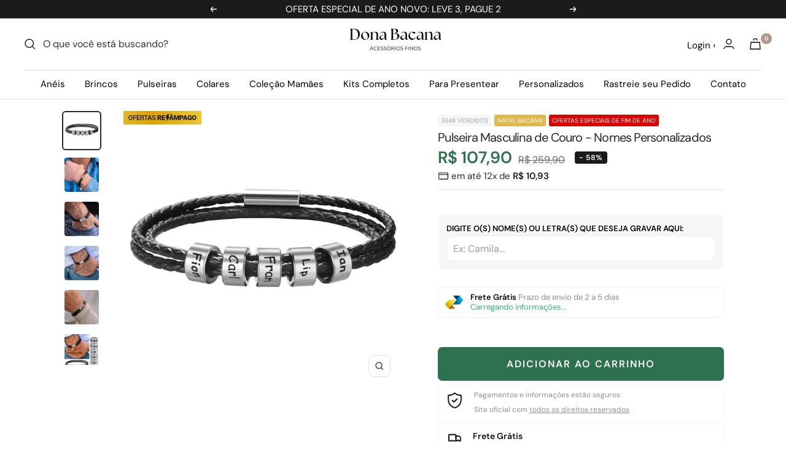

--- FILE ---
content_type: text/html; charset=utf-8
request_url: https://donabacana.com/products/pulseira-masculina-de-couro-nomes-personalizados
body_size: 46450
content:
<!doctype html><html class="no-js" lang="pt-BR" dir="ltr">
  <head>
    <script
  src="https://cdn.utmify.com.br/scripts/utms/latest.js"
  data-utmify-prevent-xcod-sck
  data-utmify-prevent-subids
  async
  defer
></script>

    <!-- INICIO ADICIONE SEUS PIXELS AQUI -->
    <script>
  window.pixelId = "6849ea8b6218c505e9cd2a1b";
  var a = document.createElement("script");
  a.setAttribute("async", "");
  a.setAttribute("defer", "");
  a.setAttribute("src", "https://cdn.utmify.com.br/scripts/pixel/pixel.js");
  document.head.appendChild(a);
</script>
<!-- Google Tag Manager -->
<script>(function(w,d,s,l,i){w[l]=w[l]||[];w[l].push({'gtm.start':
new Date().getTime(),event:'gtm.js'});var f=d.getElementsByTagName(s)[0],
j=d.createElement(s),dl=l!='dataLayer'?'&l='+l:'';j.async=true;j.src=
'https://www.googletagmanager.com/gtm.js?id='+i+dl;f.parentNode.insertBefore(j,f);
})(window,document,'script','dataLayer','GTM-MDNDFW3');</script>
<!-- End Google Tag Manager -->    
  <!-- FIM DO ADICIONE SEUS PIXELS AQUI -->
    
  <link rel="stylesheet" href="https://size-charts-relentless.herokuapp.com/css/size-charts-relentless.css" />
<script>
var sizeChartsRelentless = window.sizeChartsRelentless || {};
sizeChartsRelentless.product = {"id":8511599444283,"title":"Pulseira Masculina de Couro - Nomes Personalizados","handle":"pulseira-masculina-de-couro-nomes-personalizados","description":"\u003cp style=\"text-align: center;\" data-mce-style=\"text-align: center;\"\u003e\u003cmeta charset=\"utf-8\"\u003e\u003cstrong style=\"background-color: #ffff00;\" data-mce-style=\"background-color: #ffff00;\"\u003eAtenção a promoção de 50% OFF + Frete grátis é válida somente essa semana.\u003c\/strong\u003e\u003c\/p\u003e\n\u003ch2 style=\"text-align: center;\" data-mce-style=\"text-align: center;\"\u003eSurpreenda o Homem Mais Importante da sua Vida com a Pulseira Personalizável Perfeita!\u003cspan\u003e \u003c\/span\u003e\u003cspan\u003e\u003c\/span\u003e\n\u003c\/h2\u003e\n\u003cp\u003e\u003cspan\u003e\u003cmeta charset=\"utf-8\"\u003eVocê procura a \u003cstrong\u003emaneira ideal de expressar todo o seu amor e gratidão\u003c\/strong\u003e pelo homem mais importante da sua vida? Apresentamos a Pulseira \u003cstrong\u003eMeu Pai Meu Herói\u003c\/strong\u003e, uma \u003cstrong\u003epeça personalizável\u003c\/strong\u003e que é simplesmente \u003cstrong\u003eperfeita para tornar esse momento especial ainda mais memorável\u003c\/strong\u003e. Essa pulseira é mais do que um simples acessório, \u003cstrong\u003eé uma\u003c\/strong\u003e \u003cstrong\u003eforma de demonstrar o quanto você valoriza seu pai\u003c\/strong\u003e.\u003cbr\u003e\u003cimg alt=\"\" src=\"https:\/\/cdn.shopify.com\/s\/files\/1\/0686\/6839\/1739\/files\/PRODUTOSDONABACANApulseirapai_600x600.png?v=1689340687\" data-mce-fragment=\"1\" data-mce-src=\"https:\/\/cdn.shopify.com\/s\/files\/1\/0686\/6839\/1739\/files\/PRODUTOSDONABACANApulseirapai_600x600.png?v=1689340687\"\u003e\u003cbr\u003e\u003c\/span\u003e\u003c\/p\u003e\n\u003ch2 style=\"text-align: center;\" data-mce-style=\"text-align: center;\"\u003eUm Presente Emocionante que Guarda os Momentos Mais Preciosos para Sempre\u003c\/h2\u003e\n\u003cp\u003e\u003cspan\u003e\u003cmeta charset=\"utf-8\"\u003eAs melhores lembranças são aquelas que podemos carregar conosco a todo momento. Com a Pulseira Meu Pai Meu Herói, você terá a oportunidade de guardar para sempre os seus momentos mais preciosos e as pessoas mais importantes da sua vida. Essa é a escolha perfeita para emocionar alguém especial!\u003c\/span\u003e\u003c\/p\u003e\n\u003cp\u003e\u003cspan\u003e\u003cimg alt=\"\" src=\"https:\/\/cdn.shopify.com\/s\/files\/1\/0686\/6839\/1739\/files\/il_1588xN.2775196894_esbn_600x600.webp?v=1689219992\" data-mce-fragment=\"1\" data-mce-src=\"https:\/\/cdn.shopify.com\/s\/files\/1\/0686\/6839\/1739\/files\/il_1588xN.2775196894_esbn_600x600.webp?v=1689219992\"\u003e\u003cimg style=\"display: block; margin-left: auto; margin-right: auto;\" data-mce-style=\"display: block; margin-left: auto; margin-right: auto;\"\u003e\u003c\/span\u003e\u003c\/p\u003e\n\u003ch2 style=\"text-align: center;\" data-mce-style=\"text-align: center;\"\u003e\n\u003cmeta charset=\"utf-8\"\u003e Celebre o Amor e a Memória com Estilo e Afeto!\u003c\/h2\u003e\n\u003cp\u003e\u003cspan\u003e\u003cmeta charset=\"utf-8\"\u003eA Pulseira Meu Pai Meu Herói foi cuidadosamente projetada para eternizar momentos especiais. Seu design elegante e estiloso fará com que um sorriso ilumine o rosto do seu pai sempre que ele olhar para o seu pulso. Essa pulseira é um símbolo de amor, carinho e estilo, proporcionando uma lembrança constante dos amores mais importantes da sua vida no seu dia a dia.\u003c\/span\u003e\u003c\/p\u003e\n\u003cdiv\u003e\n\u003cimg style=\"display: block; margin-left: auto; margin-right: auto;\" src=\"https:\/\/cdn.shopify.com\/s\/files\/1\/0704\/6951\/7589\/files\/3-main-bracelets-personnalises-en-acier-inoxydable-pour-homme-perles-en-cuir-cadeau-pour-petit-ami-et-pere_1_a034d323-6791-4b33-87ee-dae1e2bf65ac_480x480.png?v=1687577931\" data-mce-style=\"display: block; margin-left: auto; margin-right: auto;\"\u003e \u003cmeta charset=\"utf-8\"\u003e\n\u003ch2 data-mce-fragment=\"1\"\u003eTAMANHOS\u003cbr\u003e\n\u003c\/h2\u003e\n\u003c\/div\u003e\n\u003cdiv\u003e\n\u003cmeta charset=\"utf-8\"\u003e \u003cspan data-mce-fragment=\"1\"\u003eTamanho GG: Homens 25 cm (Pulsos maiores)\u003c\/span\u003e\u003cbr data-mce-fragment=\"1\"\u003e\u003cspan data-mce-fragment=\"1\"\u003eTamanho G: Homens 20 cm (Pulso 17 - 18.5 cm) \u003c\/span\u003e\u003cbr data-mce-fragment=\"1\"\u003e\u003cspan data-mce-fragment=\"1\"\u003eTamanho M: Homens 18,5 cm (Pulso 15,5-17 cm)\u003c\/span\u003e\n\u003c\/div\u003e\n\u003cdiv\u003e\u003cspan data-mce-fragment=\"1\"\u003e\u003cimg alt=\"\" src=\"https:\/\/cdn.shopify.com\/s\/files\/1\/0686\/6839\/1739\/files\/Nomes-De-Fam-lia-Personalizados-Pulseira-para-Homens-Pulseiras-De-Couro-Tran-adas-Contas-De-A.jpg_640x640_82b9d649-70f0-46eb-bde9-768aa88a1441_600x600.jpg?v=1689340687\"\u003e\u003c\/span\u003e\u003c\/div\u003e\n\u003cdiv\u003e\u003cspan data-mce-fragment=\"1\"\u003e\u003cimg alt=\"\" src=\"https:\/\/cdn.shopify.com\/s\/files\/1\/0686\/6839\/1739\/files\/7Spa9cfkLAaW7OX4FUXa4yXczXJZpHw85PhQh2My_600x600.webp?v=1689221923\"\u003e\u003c\/span\u003e\u003c\/div\u003e\n\u003cdiv\u003e\n\u003cspan data-mce-fragment=\"1\"\u003e\u003c\/span\u003e\u003cbr\u003e\n\u003c\/div\u003e\n\u003cdiv\u003e\n\u003cspan data-mce-fragment=\"1\"\u003e \u003c\/span\u003e\u003cmeta charset=\"utf-8\"\u003e\n\u003cdiv data-id=\"1608568243477\" data-ver=\"1\" data-icon=\"gpicon-heading\" class=\"element-wrap\" id=\"e-1608568243477\" data-key=\"heading\" data-label=\"Heading\" data-mce-fragment=\"1\"\u003e\n\u003cdiv data-exc=\"\" data-gemlang=\"en\" class=\"elm text-edit gf-elm-center gf-elm-left-sm gf-elm-left-xs gf-elm-left-lg gf-elm-left-md\" data-mce-fragment=\"1\"\u003e\n\u003ch2 data-mce-fragment=\"1\"\u003eMATERIAIS\u003c\/h2\u003e\n\u003c\/div\u003e\n\u003c\/div\u003e\n\u003cdiv data-extraclass=\"\" data-id=\"1608568243440\" data-icon=\"gpicon-row\" class=\"gf_row\" id=\"r-1608568243440\" data-key=\"row\" data-label=\"Row\" data-mce-fragment=\"1\"\u003e\n\u003cdiv data-id=\"1606801998690\" id=\"c-1606801998690\" class=\"gf_column gf_col-lg-2 gf_col-md-2 gf_col-xs-2 gf_col-sm-3\" data-mce-fragment=\"1\"\u003e\n\u003cdiv data-resolution=\"3000x3000\" data-id=\"1608568243510\" data-ver=\"1.0\" data-icon=\"gpicon-image\" class=\"element-wrap\" id=\"e-1608568243510\" data-key=\"image\" data-label=\"Image\" data-mce-fragment=\"1\"\u003e\n\u003cdiv data-exc=\"\" class=\"elm gf-elm-center gf_elm-left-xs gf-elm--md gf-elm-left-md gf-elm-left-sm gf-elm-left-xs gf-elm-left-lg\" data-mce-fragment=\"1\"\u003e\n\u003cspan style=\"color: #000000;\" data-mce-fragment=\"1\" data-mce-style=\"color: #000000;\"\u003e\u003cstrong data-mce-fragment=\"1\"\u003e\u003c\/strong\u003e\u003c\/span\u003e\u003cspan style=\"color: #000000;\" data-mce-fragment=\"1\" data-mce-style=\"color: #000000;\"\u003e\u003cb data-mce-fragment=\"1\"\u003e\u003cspan data-mce-fragment=\"1\"\u003e100% Couro + Pingentes em Liga de Zinco (Aço Inoxidável)\u003c\/span\u003e\u003c\/b\u003e\u003c\/span\u003e\n\u003c\/div\u003e\n\u003c\/div\u003e\n\u003c\/div\u003e\n\u003c\/div\u003e\n\u003cdiv data-extraclass=\"\" data-id=\"1608568243421\" data-icon=\"gpicon-row\" class=\"gf_row\" id=\"r-1608568243421\" data-key=\"row\" data-label=\"Row\" data-mce-fragment=\"1\"\u003e\n\u003cdiv data-id=\"1606801998690\" id=\"c-1606801998690\" class=\"gf_column gf_col-lg-2 gf_col-md-2 gf_col-xs-2 gf_col-sm-3\" data-mce-fragment=\"1\"\u003e\n\u003cdiv data-resolution=\"3000x3000\" data-id=\"1608568243436\" data-ver=\"1.0\" data-icon=\"gpicon-image\" class=\"element-wrap\" id=\"e-1608568243436\" data-key=\"image\" data-label=\"Image\" data-mce-fragment=\"1\"\u003e\n\u003cdiv data-exc=\"\" class=\"elm gf-elm-center gf_elm-left-xs gf-elm--md gf-elm-left-sm gf-elm-left-xs gf-elm-left-md gf-elm-left-lg\" data-mce-fragment=\"1\"\u003e\n\u003cdiv data-extraclass=\"\" data-id=\"1608568243421\" data-icon=\"gpicon-row\" class=\"gf_row\" id=\"r-1608568243421\" data-key=\"row\" data-label=\"Row\" data-mce-fragment=\"1\"\u003e\n\u003cdiv data-id=\"1606801998690\" id=\"c-1606801998690\" class=\"gf_column gf_col-lg-2 gf_col-md-2 gf_col-xs-2 gf_col-sm-3\" data-mce-fragment=\"1\"\u003e\n\u003cdiv data-resolution=\"3000x3000\" data-id=\"1608568243436\" data-ver=\"1.0\" data-icon=\"gpicon-image\" class=\"element-wrap\" id=\"e-1608568243436\" data-key=\"image\" data-label=\"Image\" data-mce-fragment=\"1\"\u003e\u003cbr data-mce-fragment=\"1\"\u003e\u003c\/div\u003e\n\u003c\/div\u003e\n\u003c\/div\u003e\n\u003c\/div\u003e\n\u003c\/div\u003e\n\u003c\/div\u003e\n\u003c\/div\u003e\n\u003cdiv data-id=\"1608568243551\" data-ver=\"1\" data-icon=\"gpicon-textblock\" class=\"element-wrap\" id=\"e-1608568243551\" data-key=\"text-block\" data-label=\"Text Block\" data-mce-fragment=\"1\"\u003e\n\u003cdiv data-exc=\"\" data-gemlang=\"en\" class=\"elm text-edit gf-elm-left gf-elm-left-md gf-elm-left-sm gf-elm-left-lg gf-elm-left-xs\" data-mce-fragment=\"1\"\u003e\n\u003cp data-mce-fragment=\"1\"\u003e\u003cspan style=\"color: #000000;\" data-mce-fragment=\"1\" data-mce-style=\"color: #000000;\"\u003eNossos materiais são o que dão a esta peça sua bela tonalidade e durabilidade. Eles permitem que a peça arranhe menos e não se desgaste tão facilmente.\u003c\/span\u003e\u003c\/p\u003e\n\u003c\/div\u003e\n\u003c\/div\u003e\n\u003c\/div\u003e\n\u003cp\u003e\u003cspan style=\"color: #000000;\" data-mce-style=\"color: #000000;\"\u003e\u003cstrong\u003eGravação dos pingentes:\u003c\/strong\u003e A Laser\u003c\/span\u003e\u003c\/p\u003e\n\u003cp\u003e\u003cspan style=\"color: #000000;\" data-mce-style=\"color: #000000;\"\u003e\u003cstrong\u003eAtenção\u003c\/strong\u003e\u003cstrong\u003e:\u003c\/strong\u003e Devido a alta atenção das redes sociais, esse produto está com uma alta demanda, estimamos que em breve estará esgotado do estoque, aproveite e garanta a sua enquanto ainda está disponível.\u003c\/span\u003e\u003c\/p\u003e\n\u003cdiv id=\"agLzLnQykFCU48n0FkOSTdH2NfMm1LE9\" class=\"widget widget-text\"\u003e\n\u003cp style=\"text-align: left;\" data-mce-style=\"text-align: left;\"\u003e \u003c\/p\u003e\n\u003cdiv style=\"text-align: left;\" data-extraclass=\"\" data-id=\"1608568243425\" data-icon=\"gpicon-row\" id=\"r-1608568243425\" data-key=\"row\" data-label=\"Row\" data-mce-fragment=\"1\" data-mce-style=\"text-align: left;\"\u003e\n\u003cdiv data-id=\"1606801998690\" id=\"c-1606801998690\" data-mce-fragment=\"1\"\u003e\n\u003cdiv data-id=\"1608568243394\" data-ver=\"2\" data-icon=\"gpicon-accordion\" class=\"module-wrap\" id=\"m-1608568243394\" data-key=\"accordion\" data-label=\"Accordion\" data-mce-fragment=\"1\"\u003e\n\u003cdiv data-bordersize=\"1px\" data-bordercolor=\"#dddddd\" data-single=\"1\" data-opentab=\"1\" data-opendefault=\"0\" class=\"module\" data-accordion-group=\"\" data-mce-fragment=\"1\"\u003e\n\u003cdiv data-accordion=\"\" data-mce-fragment=\"1\"\u003e\n\u003cdiv data-content=\"\" data-mce-fragment=\"1\"\u003e\n\u003carticle class=\"item-content\" data-key=\"content1\" data-index=\"1\" data-mce-fragment=\"1\"\u003e\n\u003cdiv data-id=\"1608568243470\" data-ver=\"1\" data-icon=\"gpicon-textblock\" class=\"element-wrap\" id=\"e-1608568243470\" data-key=\"text-block\" data-label=\"Text Block\" data-mce-fragment=\"1\"\u003e\n\u003cdiv data-exc=\"\" data-gemlang=\"en\" class=\"elm text-edit gf-elm-left gf-elm-left-sm gf-elm-left-md gf-elm-left-lg gf-elm-left-xs\" data-mce-fragment=\"1\"\u003e\n\u003cdiv data-label=\"Separator\" data-key=\"separator\" id=\"e-1608568243404\" class=\"element-wrap\" data-icon=\"gpicon-separator\" data-ver=\"1.0\" data-id=\"1608568243404\" data-mce-fragment=\"1\"\u003e\n\u003chr class=\"gf_separator\" data-mce-fragment=\"1\"\u003e\n\u003ch2 data-mce-fragment=\"1\"\u003e\u003cspan style=\"color: #212b36;\" data-mce-fragment=\"1\" data-mce-style=\"color: #212b36;\"\u003eESPECIFICAÇÕES\u003c\/span\u003e\u003c\/h2\u003e\n\u003cp style=\"text-align: left;\" data-mce-fragment=\"1\" data-mce-style=\"text-align: left;\"\u003e\u003cspan style=\"color: #000000;\" data-mce-fragment=\"1\" data-mce-style=\"color: #000000;\"\u003eOferecemos uma seleção única de produtos, são feitos à mão por nossos artistas experientes. Cada peça é feito exclusivamente com materiais resistentes e certificados pelo nosso departamento de qualidade.\u003c\/span\u003e\u003c\/p\u003e\n\u003cdiv class=\"elm gf-elm-center gf-elm-center-md gf-elm-center-sm gf-elm-center-xs gf-elm-center-lg\" data-align=\"left\" data-exc=\"\" data-mce-fragment=\"1\"\u003e\u003cbr\u003e\u003c\/div\u003e\n\u003c\/div\u003e\n\u003c\/div\u003e\n\u003c\/div\u003e\n\u003c\/article\u003e\n\u003c\/div\u003e\n\u003c\/div\u003e\n\u003c\/div\u003e\n\u003c\/div\u003e\n\u003cdiv data-id=\"1608568243551\" data-ver=\"1\" data-icon=\"gpicon-textblock\" class=\"element-wrap\" id=\"e-1608568243551\" data-key=\"text-block\" data-label=\"Text Block\" data-mce-fragment=\"1\"\u003e\n\u003cdiv data-exc=\"\" data-gemlang=\"en\" class=\"elm text-edit gf-elm-left gf-elm-left-md gf-elm-left-sm gf-elm-left-lg gf-elm-left-xs\" data-mce-fragment=\"1\"\u003e\n\u003cdiv data-label=\"Accordion\" data-key=\"accordion\" id=\"m-1608568243394\" class=\"module-wrap\" data-icon=\"gpicon-accordion\" data-ver=\"2\" data-id=\"1608568243394\" data-mce-fragment=\"1\"\u003e\n\u003cdiv data-accordion-group=\"\" class=\"module\" data-opendefault=\"0\" data-opentab=\"1\" data-single=\"1\" data-bordercolor=\"#dddddd\" data-bordersize=\"1px\" data-mce-fragment=\"1\"\u003e\n\u003cdiv data-accordion=\"\" data-mce-fragment=\"1\"\u003e\n\u003cdiv data-content=\"\" data-mce-fragment=\"1\"\u003e\n\u003carticle data-index=\"1\" data-key=\"content1\" class=\"item-content\" data-mce-fragment=\"1\"\u003e\n\u003cdiv data-label=\"Text Block\" data-key=\"text-block\" id=\"e-1608568243470\" class=\"element-wrap\" data-icon=\"gpicon-textblock\" data-ver=\"1\" data-id=\"1608568243470\" data-mce-fragment=\"1\"\u003e\n\u003cdiv class=\"elm text-edit gf-elm-left gf-elm-left-sm gf-elm-left-md gf-elm-left-lg gf-elm-left-xs\" data-gemlang=\"en\" data-exc=\"\" data-mce-fragment=\"1\"\u003e\n\u003cdiv data-id=\"1608568243404\" data-ver=\"1.0\" data-icon=\"gpicon-separator\" class=\"element-wrap\" id=\"e-1608568243404\" data-key=\"separator\" data-label=\"Separator\" data-mce-fragment=\"1\"\u003e\n\u003cdiv data-exc=\"\" data-align=\"left\" class=\"elm gf-elm-center gf-elm-center-md gf-elm-center-sm gf-elm-center-xs gf-elm-center-lg\" data-mce-fragment=\"1\"\u003e\u003chr class=\"gf_separator\" data-mce-fragment=\"1\"\u003e\u003c\/div\u003e\n\u003c\/div\u003e\n\u003c\/div\u003e\n\u003c\/div\u003e\n\u003c\/article\u003e\n\u003c\/div\u003e\n\u003c\/div\u003e\n\u003c\/div\u003e\n\u003c\/div\u003e\n\u003cdiv data-label=\"Heading\" data-key=\"heading\" id=\"e-1608568243477\" class=\"element-wrap\" data-icon=\"gpicon-heading\" data-ver=\"1\" data-id=\"1608568243477\" data-mce-fragment=\"1\"\u003e\n\u003cdiv class=\"elm text-edit gf-elm-center gf-elm-left-sm gf-elm-left-xs gf-elm-left-lg gf-elm-left-md\" data-gemlang=\"en\" data-exc=\"\" data-mce-fragment=\"1\"\u003e\n\u003ch2 data-mce-fragment=\"1\"\u003eGARANTIA\u003c\/h2\u003e\n\u003c\/div\u003e\n\u003c\/div\u003e\n\u003c\/div\u003e\n\u003c\/div\u003e\n\u003c\/div\u003e\n\u003c\/div\u003e\n\u003cp style=\"text-align: left;\" data-mce-fragment=\"1\" data-mce-style=\"text-align: left;\"\u003e\u003cspan style=\"color: #000000;\" data-mce-fragment=\"1\" data-mce-style=\"color: #000000;\"\u003eEsse produto é apoiado por nossa garantia de arrependimento, com devolução e reembolso facilitado. Se você não estiver satisfeito com a qualidade ou qualquer motivo, basta enviá-lo de volta para nós e nós o reembolsaremos integralmente.\u003c\/span\u003e\u003c\/p\u003e\n\u003c\/div\u003e\n\u003ch2\u003e\u003cbr\u003e\u003c\/h2\u003e","published_at":"2023-07-13T00:44:30-03:00","created_at":"2023-07-13T00:23:01-03:00","vendor":"Dona bacana","type":"","tags":["Colar de presente","personalizar1","Presente","Presente especial","presente pai","presente para dia dos pais","presente para meu pai","Presente personalizado","pulseira de couro","pulseira homem","pulseira masculina","pulseira para meu pai","pulseira personalizada"],"price":10790,"price_min":10790,"price_max":14790,"available":true,"price_varies":true,"compare_at_price":25990,"compare_at_price_min":25990,"compare_at_price_max":30990,"compare_at_price_varies":true,"variants":[{"id":45729143193915,"title":"1 \/ 18 cm","option1":"1","option2":"18 cm","option3":null,"sku":"200001034:200003757#COMIC SAN MS Font;200000783:29#1 Name;200000639:967;200007763:201336106","requires_shipping":true,"taxable":true,"featured_image":null,"available":true,"name":"Pulseira Masculina de Couro - Nomes Personalizados - 1 \/ 18 cm","public_title":"1 \/ 18 cm","options":["1","18 cm"],"price":10790,"weight":0,"compare_at_price":25990,"inventory_management":null,"barcode":null,"requires_selling_plan":false,"selling_plan_allocations":[]},{"id":45729519993147,"title":"1 \/ 20 cm","option1":"1","option2":"20 cm","option3":null,"sku":"200001034:200003757#COMIC SAN MS Font;200000783:29#1 Name;200000639:967;200007763:201336106m","requires_shipping":true,"taxable":true,"featured_image":null,"available":true,"name":"Pulseira Masculina de Couro - Nomes Personalizados - 1 \/ 20 cm","public_title":"1 \/ 20 cm","options":["1","20 cm"],"price":10790,"weight":0,"compare_at_price":25990,"inventory_management":null,"barcode":"","requires_selling_plan":false,"selling_plan_allocations":[]},{"id":45729520025915,"title":"1 \/ 25 cm","option1":"1","option2":"25 cm","option3":null,"sku":"200001034:200003757#COMIC SAN MS Font;200000783:29#1 Name;200000639:967;200007763:201336106g","requires_shipping":true,"taxable":true,"featured_image":null,"available":true,"name":"Pulseira Masculina de Couro - Nomes Personalizados - 1 \/ 25 cm","public_title":"1 \/ 25 cm","options":["1","25 cm"],"price":10790,"weight":0,"compare_at_price":25990,"inventory_management":null,"barcode":"","requires_selling_plan":false,"selling_plan_allocations":[]},{"id":45729143259451,"title":"2 \/ 18 cm","option1":"2","option2":"18 cm","option3":null,"sku":"200001034:200003757#COMIC SAN MS Font;200000783:100018786#2 Names;200000639:967;200007763:201336106","requires_shipping":true,"taxable":true,"featured_image":null,"available":true,"name":"Pulseira Masculina de Couro - Nomes Personalizados - 2 \/ 18 cm","public_title":"2 \/ 18 cm","options":["2","18 cm"],"price":11790,"weight":0,"compare_at_price":27990,"inventory_management":null,"barcode":null,"requires_selling_plan":false,"selling_plan_allocations":[]},{"id":45729520058683,"title":"2 \/ 20 cm","option1":"2","option2":"20 cm","option3":null,"sku":"200001034:200003757#COMIC SAN MS Font;200000783:100018786#2 Names;200000639:967;200007763:201336106m","requires_shipping":true,"taxable":true,"featured_image":null,"available":true,"name":"Pulseira Masculina de Couro - Nomes Personalizados - 2 \/ 20 cm","public_title":"2 \/ 20 cm","options":["2","20 cm"],"price":11790,"weight":0,"compare_at_price":25990,"inventory_management":null,"barcode":"","requires_selling_plan":false,"selling_plan_allocations":[]},{"id":45729520091451,"title":"2 \/ 25 cm","option1":"2","option2":"25 cm","option3":null,"sku":"200001034:200003757#COMIC SAN MS Font;200000783:100018786#2 Names;200000639:967;200007763:201336106g","requires_shipping":true,"taxable":true,"featured_image":null,"available":true,"name":"Pulseira Masculina de Couro - Nomes Personalizados - 2 \/ 25 cm","public_title":"2 \/ 25 cm","options":["2","25 cm"],"price":11790,"weight":0,"compare_at_price":25990,"inventory_management":null,"barcode":"","requires_selling_plan":false,"selling_plan_allocations":[]},{"id":45729143324987,"title":"3 \/ 18 cm","option1":"3","option2":"18 cm","option3":null,"sku":"200001034:200003757#COMIC SAN MS Font;200000783:505#3 Names;200000639:967;200007763:201336106","requires_shipping":true,"taxable":true,"featured_image":null,"available":true,"name":"Pulseira Masculina de Couro - Nomes Personalizados - 3 \/ 18 cm","public_title":"3 \/ 18 cm","options":["3","18 cm"],"price":12790,"weight":0,"compare_at_price":28990,"inventory_management":null,"barcode":null,"requires_selling_plan":false,"selling_plan_allocations":[]},{"id":45729520124219,"title":"3 \/ 20 cm","option1":"3","option2":"20 cm","option3":null,"sku":"200001034:200003757#COMIC SAN MS Font;200000783:505#3 Names;200000639:967;200007763:201336106m","requires_shipping":true,"taxable":true,"featured_image":null,"available":true,"name":"Pulseira Masculina de Couro - Nomes Personalizados - 3 \/ 20 cm","public_title":"3 \/ 20 cm","options":["3","20 cm"],"price":12790,"weight":0,"compare_at_price":25990,"inventory_management":null,"barcode":"","requires_selling_plan":false,"selling_plan_allocations":[]},{"id":45729520156987,"title":"3 \/ 25 cm","option1":"3","option2":"25 cm","option3":null,"sku":"200001034:200003757#COMIC SAN MS Font;200000783:505#3 Names;200000639:967;200007763:201336106d","requires_shipping":true,"taxable":true,"featured_image":null,"available":true,"name":"Pulseira Masculina de Couro - Nomes Personalizados - 3 \/ 25 cm","public_title":"3 \/ 25 cm","options":["3","25 cm"],"price":12790,"weight":0,"compare_at_price":25990,"inventory_management":null,"barcode":"","requires_selling_plan":false,"selling_plan_allocations":[]},{"id":45729143357755,"title":"4 \/ 18 cm","option1":"4","option2":"18 cm","option3":null,"sku":"200001034:200003757#COMIC SAN MS Font;200000783:100009342#4 Names;200000639:967;200007763:201336106","requires_shipping":true,"taxable":true,"featured_image":null,"available":true,"name":"Pulseira Masculina de Couro - Nomes Personalizados - 4 \/ 18 cm","public_title":"4 \/ 18 cm","options":["4","18 cm"],"price":13790,"weight":0,"compare_at_price":29990,"inventory_management":null,"barcode":null,"requires_selling_plan":false,"selling_plan_allocations":[]},{"id":45729520189755,"title":"4 \/ 20 cm","option1":"4","option2":"20 cm","option3":null,"sku":"200001034:200003757#COMIC SAN MS Font;200000783:100009342#4 Names;200000639:967;200007763:201336106e","requires_shipping":true,"taxable":true,"featured_image":null,"available":true,"name":"Pulseira Masculina de Couro - Nomes Personalizados - 4 \/ 20 cm","public_title":"4 \/ 20 cm","options":["4","20 cm"],"price":13790,"weight":0,"compare_at_price":25990,"inventory_management":null,"barcode":"","requires_selling_plan":false,"selling_plan_allocations":[]},{"id":45729520222523,"title":"4 \/ 25 cm","option1":"4","option2":"25 cm","option3":null,"sku":"200001034:200003757#COMIC SAN MS Font;200000783:100009342#4 Names;200000639:967;200007763:201336106f","requires_shipping":true,"taxable":true,"featured_image":null,"available":true,"name":"Pulseira Masculina de Couro - Nomes Personalizados - 4 \/ 25 cm","public_title":"4 \/ 25 cm","options":["4","25 cm"],"price":13790,"weight":0,"compare_at_price":25990,"inventory_management":null,"barcode":"","requires_selling_plan":false,"selling_plan_allocations":[]},{"id":45729143390523,"title":"5 \/ 18 cm","option1":"5","option2":"18 cm","option3":null,"sku":"200001034:200003757#COMIC SAN MS Font;200000783:347#5 Names;200000639:967;200007763:201336106","requires_shipping":true,"taxable":true,"featured_image":null,"available":true,"name":"Pulseira Masculina de Couro - Nomes Personalizados - 5 \/ 18 cm","public_title":"5 \/ 18 cm","options":["5","18 cm"],"price":14790,"weight":0,"compare_at_price":30990,"inventory_management":null,"barcode":null,"requires_selling_plan":false,"selling_plan_allocations":[]},{"id":45729520255291,"title":"5 \/ 20 cm","option1":"5","option2":"20 cm","option3":null,"sku":"200001034:200003757#COMIC SAN MS Font;200000783:347#5 Names;200000639:967;200007763:201336106d","requires_shipping":true,"taxable":true,"featured_image":null,"available":true,"name":"Pulseira Masculina de Couro - Nomes Personalizados - 5 \/ 20 cm","public_title":"5 \/ 20 cm","options":["5","20 cm"],"price":14790,"weight":0,"compare_at_price":25990,"inventory_management":null,"barcode":"","requires_selling_plan":false,"selling_plan_allocations":[]},{"id":45729520288059,"title":"5 \/ 25 cm","option1":"5","option2":"25 cm","option3":null,"sku":"200001034:200003757#COMIC SAN MS Font;200000783:347#5 Names;200000639:967;200007763:201336106f","requires_shipping":true,"taxable":true,"featured_image":null,"available":true,"name":"Pulseira Masculina de Couro - Nomes Personalizados - 5 \/ 25 cm","public_title":"5 \/ 25 cm","options":["5","25 cm"],"price":14790,"weight":0,"compare_at_price":25990,"inventory_management":null,"barcode":"","requires_selling_plan":false,"selling_plan_allocations":[]}],"images":["\/\/donabacana.com\/cdn\/shop\/files\/Nomes-De-Fam-lia-Personalizados-Pulseira-para-Homens-Pulseiras-De-Couro-Tran-adas-Contas-De-A.jpg_640x640_82b9d649-70f0-46eb-bde9-768aa88a1441.jpg?v=1694395083","\/\/donabacana.com\/cdn\/shop\/products\/0-main-bracelets-personnalises-en-acier-inoxydable-pour-homme-perles-en-cuir-cadeau-pour-petit-ami-et-pere_1.png?v=1694395083","\/\/donabacana.com\/cdn\/shop\/products\/il_1588xN.4302743087_r6wu.jpg?v=1694395083","\/\/donabacana.com\/cdn\/shop\/products\/3-main-bracelets-personnalises-en-acier-inoxydable-pour-homme-perles-en-cuir-cadeau-pour-petit-ami-et-pere_1.png?v=1694395083","\/\/donabacana.com\/cdn\/shop\/products\/il_1588xN.2775196894_esbn.jpg?v=1694395083","\/\/donabacana.com\/cdn\/shop\/files\/PRODUTOSDONABACANApulseirapai.png?v=1694395083"],"featured_image":"\/\/donabacana.com\/cdn\/shop\/files\/Nomes-De-Fam-lia-Personalizados-Pulseira-para-Homens-Pulseiras-De-Couro-Tran-adas-Contas-De-A.jpg_640x640_82b9d649-70f0-46eb-bde9-768aa88a1441.jpg?v=1694395083","options":["Quantidade de nomes","Tamanho"],"media":[{"alt":null,"id":34717742301499,"position":1,"preview_image":{"aspect_ratio":1.0,"height":640,"width":640,"src":"\/\/donabacana.com\/cdn\/shop\/files\/Nomes-De-Fam-lia-Personalizados-Pulseira-para-Homens-Pulseiras-De-Couro-Tran-adas-Contas-De-A.jpg_640x640_82b9d649-70f0-46eb-bde9-768aa88a1441.jpg?v=1694395083"},"aspect_ratio":1.0,"height":640,"media_type":"image","src":"\/\/donabacana.com\/cdn\/shop\/files\/Nomes-De-Fam-lia-Personalizados-Pulseira-para-Homens-Pulseiras-De-Couro-Tran-adas-Contas-De-A.jpg_640x640_82b9d649-70f0-46eb-bde9-768aa88a1441.jpg?v=1694395083","width":640},{"alt":null,"id":34684329886011,"position":2,"preview_image":{"aspect_ratio":1.0,"height":800,"width":800,"src":"\/\/donabacana.com\/cdn\/shop\/products\/0-main-bracelets-personnalises-en-acier-inoxydable-pour-homme-perles-en-cuir-cadeau-pour-petit-ami-et-pere_1.png?v=1694395083"},"aspect_ratio":1.0,"height":800,"media_type":"image","src":"\/\/donabacana.com\/cdn\/shop\/products\/0-main-bracelets-personnalises-en-acier-inoxydable-pour-homme-perles-en-cuir-cadeau-pour-petit-ami-et-pere_1.png?v=1694395083","width":800},{"alt":null,"id":34684329951547,"position":3,"preview_image":{"aspect_ratio":1.0,"height":600,"width":600,"src":"\/\/donabacana.com\/cdn\/shop\/products\/il_1588xN.4302743087_r6wu.jpg?v=1694395083"},"aspect_ratio":1.0,"height":600,"media_type":"image","src":"\/\/donabacana.com\/cdn\/shop\/products\/il_1588xN.4302743087_r6wu.jpg?v=1694395083","width":600},{"alt":null,"id":34684329984315,"position":4,"preview_image":{"aspect_ratio":1.0,"height":800,"width":800,"src":"\/\/donabacana.com\/cdn\/shop\/products\/3-main-bracelets-personnalises-en-acier-inoxydable-pour-homme-perles-en-cuir-cadeau-pour-petit-ami-et-pere_1.png?v=1694395083"},"aspect_ratio":1.0,"height":800,"media_type":"image","src":"\/\/donabacana.com\/cdn\/shop\/products\/3-main-bracelets-personnalises-en-acier-inoxydable-pour-homme-perles-en-cuir-cadeau-pour-petit-ami-et-pere_1.png?v=1694395083","width":800},{"alt":null,"id":34684330017083,"position":5,"preview_image":{"aspect_ratio":1.0,"height":600,"width":600,"src":"\/\/donabacana.com\/cdn\/shop\/products\/il_1588xN.2775196894_esbn.jpg?v=1694395083"},"aspect_ratio":1.0,"height":600,"media_type":"image","src":"\/\/donabacana.com\/cdn\/shop\/products\/il_1588xN.2775196894_esbn.jpg?v=1694395083","width":600},{"alt":null,"id":34717742039355,"position":6,"preview_image":{"aspect_ratio":1.0,"height":810,"width":810,"src":"\/\/donabacana.com\/cdn\/shop\/files\/PRODUTOSDONABACANApulseirapai.png?v=1694395083"},"aspect_ratio":1.0,"height":810,"media_type":"image","src":"\/\/donabacana.com\/cdn\/shop\/files\/PRODUTOSDONABACANApulseirapai.png?v=1694395083","width":810}],"requires_selling_plan":false,"selling_plan_groups":[],"content":"\u003cp style=\"text-align: center;\" data-mce-style=\"text-align: center;\"\u003e\u003cmeta charset=\"utf-8\"\u003e\u003cstrong style=\"background-color: #ffff00;\" data-mce-style=\"background-color: #ffff00;\"\u003eAtenção a promoção de 50% OFF + Frete grátis é válida somente essa semana.\u003c\/strong\u003e\u003c\/p\u003e\n\u003ch2 style=\"text-align: center;\" data-mce-style=\"text-align: center;\"\u003eSurpreenda o Homem Mais Importante da sua Vida com a Pulseira Personalizável Perfeita!\u003cspan\u003e \u003c\/span\u003e\u003cspan\u003e\u003c\/span\u003e\n\u003c\/h2\u003e\n\u003cp\u003e\u003cspan\u003e\u003cmeta charset=\"utf-8\"\u003eVocê procura a \u003cstrong\u003emaneira ideal de expressar todo o seu amor e gratidão\u003c\/strong\u003e pelo homem mais importante da sua vida? Apresentamos a Pulseira \u003cstrong\u003eMeu Pai Meu Herói\u003c\/strong\u003e, uma \u003cstrong\u003epeça personalizável\u003c\/strong\u003e que é simplesmente \u003cstrong\u003eperfeita para tornar esse momento especial ainda mais memorável\u003c\/strong\u003e. Essa pulseira é mais do que um simples acessório, \u003cstrong\u003eé uma\u003c\/strong\u003e \u003cstrong\u003eforma de demonstrar o quanto você valoriza seu pai\u003c\/strong\u003e.\u003cbr\u003e\u003cimg alt=\"\" src=\"https:\/\/cdn.shopify.com\/s\/files\/1\/0686\/6839\/1739\/files\/PRODUTOSDONABACANApulseirapai_600x600.png?v=1689340687\" data-mce-fragment=\"1\" data-mce-src=\"https:\/\/cdn.shopify.com\/s\/files\/1\/0686\/6839\/1739\/files\/PRODUTOSDONABACANApulseirapai_600x600.png?v=1689340687\"\u003e\u003cbr\u003e\u003c\/span\u003e\u003c\/p\u003e\n\u003ch2 style=\"text-align: center;\" data-mce-style=\"text-align: center;\"\u003eUm Presente Emocionante que Guarda os Momentos Mais Preciosos para Sempre\u003c\/h2\u003e\n\u003cp\u003e\u003cspan\u003e\u003cmeta charset=\"utf-8\"\u003eAs melhores lembranças são aquelas que podemos carregar conosco a todo momento. Com a Pulseira Meu Pai Meu Herói, você terá a oportunidade de guardar para sempre os seus momentos mais preciosos e as pessoas mais importantes da sua vida. Essa é a escolha perfeita para emocionar alguém especial!\u003c\/span\u003e\u003c\/p\u003e\n\u003cp\u003e\u003cspan\u003e\u003cimg alt=\"\" src=\"https:\/\/cdn.shopify.com\/s\/files\/1\/0686\/6839\/1739\/files\/il_1588xN.2775196894_esbn_600x600.webp?v=1689219992\" data-mce-fragment=\"1\" data-mce-src=\"https:\/\/cdn.shopify.com\/s\/files\/1\/0686\/6839\/1739\/files\/il_1588xN.2775196894_esbn_600x600.webp?v=1689219992\"\u003e\u003cimg style=\"display: block; margin-left: auto; margin-right: auto;\" data-mce-style=\"display: block; margin-left: auto; margin-right: auto;\"\u003e\u003c\/span\u003e\u003c\/p\u003e\n\u003ch2 style=\"text-align: center;\" data-mce-style=\"text-align: center;\"\u003e\n\u003cmeta charset=\"utf-8\"\u003e Celebre o Amor e a Memória com Estilo e Afeto!\u003c\/h2\u003e\n\u003cp\u003e\u003cspan\u003e\u003cmeta charset=\"utf-8\"\u003eA Pulseira Meu Pai Meu Herói foi cuidadosamente projetada para eternizar momentos especiais. Seu design elegante e estiloso fará com que um sorriso ilumine o rosto do seu pai sempre que ele olhar para o seu pulso. Essa pulseira é um símbolo de amor, carinho e estilo, proporcionando uma lembrança constante dos amores mais importantes da sua vida no seu dia a dia.\u003c\/span\u003e\u003c\/p\u003e\n\u003cdiv\u003e\n\u003cimg style=\"display: block; margin-left: auto; margin-right: auto;\" src=\"https:\/\/cdn.shopify.com\/s\/files\/1\/0704\/6951\/7589\/files\/3-main-bracelets-personnalises-en-acier-inoxydable-pour-homme-perles-en-cuir-cadeau-pour-petit-ami-et-pere_1_a034d323-6791-4b33-87ee-dae1e2bf65ac_480x480.png?v=1687577931\" data-mce-style=\"display: block; margin-left: auto; margin-right: auto;\"\u003e \u003cmeta charset=\"utf-8\"\u003e\n\u003ch2 data-mce-fragment=\"1\"\u003eTAMANHOS\u003cbr\u003e\n\u003c\/h2\u003e\n\u003c\/div\u003e\n\u003cdiv\u003e\n\u003cmeta charset=\"utf-8\"\u003e \u003cspan data-mce-fragment=\"1\"\u003eTamanho GG: Homens 25 cm (Pulsos maiores)\u003c\/span\u003e\u003cbr data-mce-fragment=\"1\"\u003e\u003cspan data-mce-fragment=\"1\"\u003eTamanho G: Homens 20 cm (Pulso 17 - 18.5 cm) \u003c\/span\u003e\u003cbr data-mce-fragment=\"1\"\u003e\u003cspan data-mce-fragment=\"1\"\u003eTamanho M: Homens 18,5 cm (Pulso 15,5-17 cm)\u003c\/span\u003e\n\u003c\/div\u003e\n\u003cdiv\u003e\u003cspan data-mce-fragment=\"1\"\u003e\u003cimg alt=\"\" src=\"https:\/\/cdn.shopify.com\/s\/files\/1\/0686\/6839\/1739\/files\/Nomes-De-Fam-lia-Personalizados-Pulseira-para-Homens-Pulseiras-De-Couro-Tran-adas-Contas-De-A.jpg_640x640_82b9d649-70f0-46eb-bde9-768aa88a1441_600x600.jpg?v=1689340687\"\u003e\u003c\/span\u003e\u003c\/div\u003e\n\u003cdiv\u003e\u003cspan data-mce-fragment=\"1\"\u003e\u003cimg alt=\"\" src=\"https:\/\/cdn.shopify.com\/s\/files\/1\/0686\/6839\/1739\/files\/7Spa9cfkLAaW7OX4FUXa4yXczXJZpHw85PhQh2My_600x600.webp?v=1689221923\"\u003e\u003c\/span\u003e\u003c\/div\u003e\n\u003cdiv\u003e\n\u003cspan data-mce-fragment=\"1\"\u003e\u003c\/span\u003e\u003cbr\u003e\n\u003c\/div\u003e\n\u003cdiv\u003e\n\u003cspan data-mce-fragment=\"1\"\u003e \u003c\/span\u003e\u003cmeta charset=\"utf-8\"\u003e\n\u003cdiv data-id=\"1608568243477\" data-ver=\"1\" data-icon=\"gpicon-heading\" class=\"element-wrap\" id=\"e-1608568243477\" data-key=\"heading\" data-label=\"Heading\" data-mce-fragment=\"1\"\u003e\n\u003cdiv data-exc=\"\" data-gemlang=\"en\" class=\"elm text-edit gf-elm-center gf-elm-left-sm gf-elm-left-xs gf-elm-left-lg gf-elm-left-md\" data-mce-fragment=\"1\"\u003e\n\u003ch2 data-mce-fragment=\"1\"\u003eMATERIAIS\u003c\/h2\u003e\n\u003c\/div\u003e\n\u003c\/div\u003e\n\u003cdiv data-extraclass=\"\" data-id=\"1608568243440\" data-icon=\"gpicon-row\" class=\"gf_row\" id=\"r-1608568243440\" data-key=\"row\" data-label=\"Row\" data-mce-fragment=\"1\"\u003e\n\u003cdiv data-id=\"1606801998690\" id=\"c-1606801998690\" class=\"gf_column gf_col-lg-2 gf_col-md-2 gf_col-xs-2 gf_col-sm-3\" data-mce-fragment=\"1\"\u003e\n\u003cdiv data-resolution=\"3000x3000\" data-id=\"1608568243510\" data-ver=\"1.0\" data-icon=\"gpicon-image\" class=\"element-wrap\" id=\"e-1608568243510\" data-key=\"image\" data-label=\"Image\" data-mce-fragment=\"1\"\u003e\n\u003cdiv data-exc=\"\" class=\"elm gf-elm-center gf_elm-left-xs gf-elm--md gf-elm-left-md gf-elm-left-sm gf-elm-left-xs gf-elm-left-lg\" data-mce-fragment=\"1\"\u003e\n\u003cspan style=\"color: #000000;\" data-mce-fragment=\"1\" data-mce-style=\"color: #000000;\"\u003e\u003cstrong data-mce-fragment=\"1\"\u003e\u003c\/strong\u003e\u003c\/span\u003e\u003cspan style=\"color: #000000;\" data-mce-fragment=\"1\" data-mce-style=\"color: #000000;\"\u003e\u003cb data-mce-fragment=\"1\"\u003e\u003cspan data-mce-fragment=\"1\"\u003e100% Couro + Pingentes em Liga de Zinco (Aço Inoxidável)\u003c\/span\u003e\u003c\/b\u003e\u003c\/span\u003e\n\u003c\/div\u003e\n\u003c\/div\u003e\n\u003c\/div\u003e\n\u003c\/div\u003e\n\u003cdiv data-extraclass=\"\" data-id=\"1608568243421\" data-icon=\"gpicon-row\" class=\"gf_row\" id=\"r-1608568243421\" data-key=\"row\" data-label=\"Row\" data-mce-fragment=\"1\"\u003e\n\u003cdiv data-id=\"1606801998690\" id=\"c-1606801998690\" class=\"gf_column gf_col-lg-2 gf_col-md-2 gf_col-xs-2 gf_col-sm-3\" data-mce-fragment=\"1\"\u003e\n\u003cdiv data-resolution=\"3000x3000\" data-id=\"1608568243436\" data-ver=\"1.0\" data-icon=\"gpicon-image\" class=\"element-wrap\" id=\"e-1608568243436\" data-key=\"image\" data-label=\"Image\" data-mce-fragment=\"1\"\u003e\n\u003cdiv data-exc=\"\" class=\"elm gf-elm-center gf_elm-left-xs gf-elm--md gf-elm-left-sm gf-elm-left-xs gf-elm-left-md gf-elm-left-lg\" data-mce-fragment=\"1\"\u003e\n\u003cdiv data-extraclass=\"\" data-id=\"1608568243421\" data-icon=\"gpicon-row\" class=\"gf_row\" id=\"r-1608568243421\" data-key=\"row\" data-label=\"Row\" data-mce-fragment=\"1\"\u003e\n\u003cdiv data-id=\"1606801998690\" id=\"c-1606801998690\" class=\"gf_column gf_col-lg-2 gf_col-md-2 gf_col-xs-2 gf_col-sm-3\" data-mce-fragment=\"1\"\u003e\n\u003cdiv data-resolution=\"3000x3000\" data-id=\"1608568243436\" data-ver=\"1.0\" data-icon=\"gpicon-image\" class=\"element-wrap\" id=\"e-1608568243436\" data-key=\"image\" data-label=\"Image\" data-mce-fragment=\"1\"\u003e\u003cbr data-mce-fragment=\"1\"\u003e\u003c\/div\u003e\n\u003c\/div\u003e\n\u003c\/div\u003e\n\u003c\/div\u003e\n\u003c\/div\u003e\n\u003c\/div\u003e\n\u003c\/div\u003e\n\u003cdiv data-id=\"1608568243551\" data-ver=\"1\" data-icon=\"gpicon-textblock\" class=\"element-wrap\" id=\"e-1608568243551\" data-key=\"text-block\" data-label=\"Text Block\" data-mce-fragment=\"1\"\u003e\n\u003cdiv data-exc=\"\" data-gemlang=\"en\" class=\"elm text-edit gf-elm-left gf-elm-left-md gf-elm-left-sm gf-elm-left-lg gf-elm-left-xs\" data-mce-fragment=\"1\"\u003e\n\u003cp data-mce-fragment=\"1\"\u003e\u003cspan style=\"color: #000000;\" data-mce-fragment=\"1\" data-mce-style=\"color: #000000;\"\u003eNossos materiais são o que dão a esta peça sua bela tonalidade e durabilidade. Eles permitem que a peça arranhe menos e não se desgaste tão facilmente.\u003c\/span\u003e\u003c\/p\u003e\n\u003c\/div\u003e\n\u003c\/div\u003e\n\u003c\/div\u003e\n\u003cp\u003e\u003cspan style=\"color: #000000;\" data-mce-style=\"color: #000000;\"\u003e\u003cstrong\u003eGravação dos pingentes:\u003c\/strong\u003e A Laser\u003c\/span\u003e\u003c\/p\u003e\n\u003cp\u003e\u003cspan style=\"color: #000000;\" data-mce-style=\"color: #000000;\"\u003e\u003cstrong\u003eAtenção\u003c\/strong\u003e\u003cstrong\u003e:\u003c\/strong\u003e Devido a alta atenção das redes sociais, esse produto está com uma alta demanda, estimamos que em breve estará esgotado do estoque, aproveite e garanta a sua enquanto ainda está disponível.\u003c\/span\u003e\u003c\/p\u003e\n\u003cdiv id=\"agLzLnQykFCU48n0FkOSTdH2NfMm1LE9\" class=\"widget widget-text\"\u003e\n\u003cp style=\"text-align: left;\" data-mce-style=\"text-align: left;\"\u003e \u003c\/p\u003e\n\u003cdiv style=\"text-align: left;\" data-extraclass=\"\" data-id=\"1608568243425\" data-icon=\"gpicon-row\" id=\"r-1608568243425\" data-key=\"row\" data-label=\"Row\" data-mce-fragment=\"1\" data-mce-style=\"text-align: left;\"\u003e\n\u003cdiv data-id=\"1606801998690\" id=\"c-1606801998690\" data-mce-fragment=\"1\"\u003e\n\u003cdiv data-id=\"1608568243394\" data-ver=\"2\" data-icon=\"gpicon-accordion\" class=\"module-wrap\" id=\"m-1608568243394\" data-key=\"accordion\" data-label=\"Accordion\" data-mce-fragment=\"1\"\u003e\n\u003cdiv data-bordersize=\"1px\" data-bordercolor=\"#dddddd\" data-single=\"1\" data-opentab=\"1\" data-opendefault=\"0\" class=\"module\" data-accordion-group=\"\" data-mce-fragment=\"1\"\u003e\n\u003cdiv data-accordion=\"\" data-mce-fragment=\"1\"\u003e\n\u003cdiv data-content=\"\" data-mce-fragment=\"1\"\u003e\n\u003carticle class=\"item-content\" data-key=\"content1\" data-index=\"1\" data-mce-fragment=\"1\"\u003e\n\u003cdiv data-id=\"1608568243470\" data-ver=\"1\" data-icon=\"gpicon-textblock\" class=\"element-wrap\" id=\"e-1608568243470\" data-key=\"text-block\" data-label=\"Text Block\" data-mce-fragment=\"1\"\u003e\n\u003cdiv data-exc=\"\" data-gemlang=\"en\" class=\"elm text-edit gf-elm-left gf-elm-left-sm gf-elm-left-md gf-elm-left-lg gf-elm-left-xs\" data-mce-fragment=\"1\"\u003e\n\u003cdiv data-label=\"Separator\" data-key=\"separator\" id=\"e-1608568243404\" class=\"element-wrap\" data-icon=\"gpicon-separator\" data-ver=\"1.0\" data-id=\"1608568243404\" data-mce-fragment=\"1\"\u003e\n\u003chr class=\"gf_separator\" data-mce-fragment=\"1\"\u003e\n\u003ch2 data-mce-fragment=\"1\"\u003e\u003cspan style=\"color: #212b36;\" data-mce-fragment=\"1\" data-mce-style=\"color: #212b36;\"\u003eESPECIFICAÇÕES\u003c\/span\u003e\u003c\/h2\u003e\n\u003cp style=\"text-align: left;\" data-mce-fragment=\"1\" data-mce-style=\"text-align: left;\"\u003e\u003cspan style=\"color: #000000;\" data-mce-fragment=\"1\" data-mce-style=\"color: #000000;\"\u003eOferecemos uma seleção única de produtos, são feitos à mão por nossos artistas experientes. Cada peça é feito exclusivamente com materiais resistentes e certificados pelo nosso departamento de qualidade.\u003c\/span\u003e\u003c\/p\u003e\n\u003cdiv class=\"elm gf-elm-center gf-elm-center-md gf-elm-center-sm gf-elm-center-xs gf-elm-center-lg\" data-align=\"left\" data-exc=\"\" data-mce-fragment=\"1\"\u003e\u003cbr\u003e\u003c\/div\u003e\n\u003c\/div\u003e\n\u003c\/div\u003e\n\u003c\/div\u003e\n\u003c\/article\u003e\n\u003c\/div\u003e\n\u003c\/div\u003e\n\u003c\/div\u003e\n\u003c\/div\u003e\n\u003cdiv data-id=\"1608568243551\" data-ver=\"1\" data-icon=\"gpicon-textblock\" class=\"element-wrap\" id=\"e-1608568243551\" data-key=\"text-block\" data-label=\"Text Block\" data-mce-fragment=\"1\"\u003e\n\u003cdiv data-exc=\"\" data-gemlang=\"en\" class=\"elm text-edit gf-elm-left gf-elm-left-md gf-elm-left-sm gf-elm-left-lg gf-elm-left-xs\" data-mce-fragment=\"1\"\u003e\n\u003cdiv data-label=\"Accordion\" data-key=\"accordion\" id=\"m-1608568243394\" class=\"module-wrap\" data-icon=\"gpicon-accordion\" data-ver=\"2\" data-id=\"1608568243394\" data-mce-fragment=\"1\"\u003e\n\u003cdiv data-accordion-group=\"\" class=\"module\" data-opendefault=\"0\" data-opentab=\"1\" data-single=\"1\" data-bordercolor=\"#dddddd\" data-bordersize=\"1px\" data-mce-fragment=\"1\"\u003e\n\u003cdiv data-accordion=\"\" data-mce-fragment=\"1\"\u003e\n\u003cdiv data-content=\"\" data-mce-fragment=\"1\"\u003e\n\u003carticle data-index=\"1\" data-key=\"content1\" class=\"item-content\" data-mce-fragment=\"1\"\u003e\n\u003cdiv data-label=\"Text Block\" data-key=\"text-block\" id=\"e-1608568243470\" class=\"element-wrap\" data-icon=\"gpicon-textblock\" data-ver=\"1\" data-id=\"1608568243470\" data-mce-fragment=\"1\"\u003e\n\u003cdiv class=\"elm text-edit gf-elm-left gf-elm-left-sm gf-elm-left-md gf-elm-left-lg gf-elm-left-xs\" data-gemlang=\"en\" data-exc=\"\" data-mce-fragment=\"1\"\u003e\n\u003cdiv data-id=\"1608568243404\" data-ver=\"1.0\" data-icon=\"gpicon-separator\" class=\"element-wrap\" id=\"e-1608568243404\" data-key=\"separator\" data-label=\"Separator\" data-mce-fragment=\"1\"\u003e\n\u003cdiv data-exc=\"\" data-align=\"left\" class=\"elm gf-elm-center gf-elm-center-md gf-elm-center-sm gf-elm-center-xs gf-elm-center-lg\" data-mce-fragment=\"1\"\u003e\u003chr class=\"gf_separator\" data-mce-fragment=\"1\"\u003e\u003c\/div\u003e\n\u003c\/div\u003e\n\u003c\/div\u003e\n\u003c\/div\u003e\n\u003c\/article\u003e\n\u003c\/div\u003e\n\u003c\/div\u003e\n\u003c\/div\u003e\n\u003c\/div\u003e\n\u003cdiv data-label=\"Heading\" data-key=\"heading\" id=\"e-1608568243477\" class=\"element-wrap\" data-icon=\"gpicon-heading\" data-ver=\"1\" data-id=\"1608568243477\" data-mce-fragment=\"1\"\u003e\n\u003cdiv class=\"elm text-edit gf-elm-center gf-elm-left-sm gf-elm-left-xs gf-elm-left-lg gf-elm-left-md\" data-gemlang=\"en\" data-exc=\"\" data-mce-fragment=\"1\"\u003e\n\u003ch2 data-mce-fragment=\"1\"\u003eGARANTIA\u003c\/h2\u003e\n\u003c\/div\u003e\n\u003c\/div\u003e\n\u003c\/div\u003e\n\u003c\/div\u003e\n\u003c\/div\u003e\n\u003c\/div\u003e\n\u003cp style=\"text-align: left;\" data-mce-fragment=\"1\" data-mce-style=\"text-align: left;\"\u003e\u003cspan style=\"color: #000000;\" data-mce-fragment=\"1\" data-mce-style=\"color: #000000;\"\u003eEsse produto é apoiado por nossa garantia de arrependimento, com devolução e reembolso facilitado. Se você não estiver satisfeito com a qualidade ou qualquer motivo, basta enviá-lo de volta para nós e nós o reembolsaremos integralmente.\u003c\/span\u003e\u003c\/p\u003e\n\u003c\/div\u003e\n\u003ch2\u003e\u003cbr\u003e\u003c\/h2\u003e"};
sizeChartsRelentless.productCollections = [{"id":440228806971,"handle":"personalizaveis","updated_at":"2026-01-10T09:05:12-03:00","published_at":"2023-03-12T17:24:34-03:00","sort_order":"manual","template_suffix":"","published_scope":"web","title":"Personalizados","body_html":""},{"id":440229396795,"handle":"pulseiras","updated_at":"2026-01-10T09:05:12-03:00","published_at":"2023-03-12T17:31:35-03:00","sort_order":"manual","template_suffix":"","published_scope":"web","title":"Pulseiras","body_html":""}];


</script>

    <meta charset="utf-8">
    <meta name="viewport" content="width=device-width, initial-scale=1.0, height=device-height, minimum-scale=1.0, maximum-scale=5.0">
    <meta name="theme-color" content="#ffffff"><link rel="shortcut icon" href="//donabacana.com/cdn/shop/files/DONA_BACANA_Feed_1_96x96.png?v=1721176632" type="image/png"><title>Pulseira Masculina de Couro - Nomes Personalizados</title><meta name="description" content="Atenção a promoção de 50% OFF + Frete grátis é válida somente essa semana. Surpreenda o Homem Mais Importante da sua Vida com a Pulseira Personalizável Perfeita!  Você procura a maneira ideal de expressar todo o seu amor e gratidão pelo homem mais importante da sua vida? Apresentamos a Pulseira Meu Pai Meu Herói, uma p"><link rel="canonical" href="https://donabacana.com/products/pulseira-masculina-de-couro-nomes-personalizados"><link rel="preconnect" href="https://cdn.shopify.com">
    <link rel="dns-prefetch" href="https://productreviews.shopifycdn.com">
    <link rel="dns-prefetch" href="https://www.google-analytics.com"><link rel="preconnect" href="https://fonts.shopifycdn.com" crossorigin><link rel="preload" as="style" href="//donabacana.com/cdn/shop/t/36/assets/theme.css?v=17285469181607802151763488881">
    <link rel="preload" as="script" href="//donabacana.com/cdn/shop/t/36/assets/vendor.js?v=162644391628613446311763488881" defer>
    <link rel="preload" as="script" href="//donabacana.com/cdn/shop/t/36/assets/theme.min.js?v=145946009022533673601763488881" defer><link rel="preload" as="fetch" href="/products/pulseira-masculina-de-couro-nomes-personalizados.js" crossorigin>
      <link rel="preload" as="image" imagesizes="(max-width: 999px) calc(100vw - 48px), 640px" imagesrcset="//donabacana.com/cdn/shop/files/Nomes-De-Fam-lia-Personalizados-Pulseira-para-Homens-Pulseiras-De-Couro-Tran-adas-Contas-De-A.jpg_640x640_82b9d649-70f0-46eb-bde9-768aa88a1441_400x.jpg?v=1694395083 400w, //donabacana.com/cdn/shop/files/Nomes-De-Fam-lia-Personalizados-Pulseira-para-Homens-Pulseiras-De-Couro-Tran-adas-Contas-De-A.jpg_640x640_82b9d649-70f0-46eb-bde9-768aa88a1441_500x.jpg?v=1694395083 500w, //donabacana.com/cdn/shop/files/Nomes-De-Fam-lia-Personalizados-Pulseira-para-Homens-Pulseiras-De-Couro-Tran-adas-Contas-De-A.jpg_640x640_82b9d649-70f0-46eb-bde9-768aa88a1441_600x.jpg?v=1694395083 600w, //donabacana.com/cdn/shop/files/Nomes-De-Fam-lia-Personalizados-Pulseira-para-Homens-Pulseiras-De-Couro-Tran-adas-Contas-De-A.jpg_640x640_82b9d649-70f0-46eb-bde9-768aa88a1441_640x.jpg?v=1694395083 640w
"><link rel="preload" as="script" href="//donabacana.com/cdn/shop/t/36/assets/flickity.js?v=4101124369061427901763488881"><meta property="og:type" content="product">
  <meta property="og:title" content="Pulseira Masculina de Couro - Nomes Personalizados">
  <meta property="product:price:amount" content="107,90">
  <meta property="product:price:currency" content="BRL"><meta property="og:image" content="http://donabacana.com/cdn/shop/files/Nomes-De-Fam-lia-Personalizados-Pulseira-para-Homens-Pulseiras-De-Couro-Tran-adas-Contas-De-A.jpg_640x640_82b9d649-70f0-46eb-bde9-768aa88a1441.jpg?v=1694395083">
  <meta property="og:image:secure_url" content="https://donabacana.com/cdn/shop/files/Nomes-De-Fam-lia-Personalizados-Pulseira-para-Homens-Pulseiras-De-Couro-Tran-adas-Contas-De-A.jpg_640x640_82b9d649-70f0-46eb-bde9-768aa88a1441.jpg?v=1694395083">
  <meta property="og:image:width" content="640">
  <meta property="og:image:height" content="640"><meta property="og:description" content="Atenção a promoção de 50% OFF + Frete grátis é válida somente essa semana. Surpreenda o Homem Mais Importante da sua Vida com a Pulseira Personalizável Perfeita!  Você procura a maneira ideal de expressar todo o seu amor e gratidão pelo homem mais importante da sua vida? Apresentamos a Pulseira Meu Pai Meu Herói, uma p"><meta property="og:url" content="https://donabacana.com/products/pulseira-masculina-de-couro-nomes-personalizados">
<meta property="og:site_name" content="Dona Bacana"><meta name="twitter:card" content="summary"><meta name="twitter:title" content="Pulseira Masculina de Couro - Nomes Personalizados">
  <meta name="twitter:description" content="Atenção a promoção de 50% OFF + Frete grátis é válida somente essa semana. Surpreenda o Homem Mais Importante da sua Vida com a Pulseira Personalizável Perfeita!  Você procura a maneira ideal de expressar todo o seu amor e gratidão pelo homem mais importante da sua vida? Apresentamos a Pulseira Meu Pai Meu Herói, uma peça personalizável que é simplesmente perfeita para tornar esse momento especial ainda mais memorável. Essa pulseira é mais do que um simples acessório, é uma forma de demonstrar o quanto você valoriza seu pai. Um Presente Emocionante que Guarda os Momentos Mais Preciosos para Sempre As melhores lembranças são aquelas que podemos carregar conosco a todo momento. Com a Pulseira Meu Pai Meu Herói, você terá a oportunidade de guardar para sempre os seus momentos mais preciosos e as pessoas mais importantes da sua vida."><meta name="twitter:image" content="https://donabacana.com/cdn/shop/files/Nomes-De-Fam-lia-Personalizados-Pulseira-para-Homens-Pulseiras-De-Couro-Tran-adas-Contas-De-A.jpg_640x640_82b9d649-70f0-46eb-bde9-768aa88a1441_1200x1200_crop_center.jpg?v=1694395083">
  <meta name="twitter:image:alt" content="">
    
  <script type="application/ld+json">
  {
    "@context": "https://schema.org",
    "@type": "Product",
    "productID": 8511599444283,
    "offers": [{
          "@type": "Offer",
          "name": "1 \/ 18 cm",
          "availability":"https://schema.org/InStock",
          "price": 107.9,
          "priceCurrency": "BRL",
          "priceValidUntil": "2026-01-20","sku": "200001034:200003757#COMIC SAN MS Font;200000783:29#1 Name;200000639:967;200007763:201336106",
          "url": "/products/pulseira-masculina-de-couro-nomes-personalizados?variant=45729143193915"
        },
{
          "@type": "Offer",
          "name": "1 \/ 20 cm",
          "availability":"https://schema.org/InStock",
          "price": 107.9,
          "priceCurrency": "BRL",
          "priceValidUntil": "2026-01-20","sku": "200001034:200003757#COMIC SAN MS Font;200000783:29#1 Name;200000639:967;200007763:201336106m",
          "url": "/products/pulseira-masculina-de-couro-nomes-personalizados?variant=45729519993147"
        },
{
          "@type": "Offer",
          "name": "1 \/ 25 cm",
          "availability":"https://schema.org/InStock",
          "price": 107.9,
          "priceCurrency": "BRL",
          "priceValidUntil": "2026-01-20","sku": "200001034:200003757#COMIC SAN MS Font;200000783:29#1 Name;200000639:967;200007763:201336106g",
          "url": "/products/pulseira-masculina-de-couro-nomes-personalizados?variant=45729520025915"
        },
{
          "@type": "Offer",
          "name": "2 \/ 18 cm",
          "availability":"https://schema.org/InStock",
          "price": 117.9,
          "priceCurrency": "BRL",
          "priceValidUntil": "2026-01-20","sku": "200001034:200003757#COMIC SAN MS Font;200000783:100018786#2 Names;200000639:967;200007763:201336106",
          "url": "/products/pulseira-masculina-de-couro-nomes-personalizados?variant=45729143259451"
        },
{
          "@type": "Offer",
          "name": "2 \/ 20 cm",
          "availability":"https://schema.org/InStock",
          "price": 117.9,
          "priceCurrency": "BRL",
          "priceValidUntil": "2026-01-20","sku": "200001034:200003757#COMIC SAN MS Font;200000783:100018786#2 Names;200000639:967;200007763:201336106m",
          "url": "/products/pulseira-masculina-de-couro-nomes-personalizados?variant=45729520058683"
        },
{
          "@type": "Offer",
          "name": "2 \/ 25 cm",
          "availability":"https://schema.org/InStock",
          "price": 117.9,
          "priceCurrency": "BRL",
          "priceValidUntil": "2026-01-20","sku": "200001034:200003757#COMIC SAN MS Font;200000783:100018786#2 Names;200000639:967;200007763:201336106g",
          "url": "/products/pulseira-masculina-de-couro-nomes-personalizados?variant=45729520091451"
        },
{
          "@type": "Offer",
          "name": "3 \/ 18 cm",
          "availability":"https://schema.org/InStock",
          "price": 127.9,
          "priceCurrency": "BRL",
          "priceValidUntil": "2026-01-20","sku": "200001034:200003757#COMIC SAN MS Font;200000783:505#3 Names;200000639:967;200007763:201336106",
          "url": "/products/pulseira-masculina-de-couro-nomes-personalizados?variant=45729143324987"
        },
{
          "@type": "Offer",
          "name": "3 \/ 20 cm",
          "availability":"https://schema.org/InStock",
          "price": 127.9,
          "priceCurrency": "BRL",
          "priceValidUntil": "2026-01-20","sku": "200001034:200003757#COMIC SAN MS Font;200000783:505#3 Names;200000639:967;200007763:201336106m",
          "url": "/products/pulseira-masculina-de-couro-nomes-personalizados?variant=45729520124219"
        },
{
          "@type": "Offer",
          "name": "3 \/ 25 cm",
          "availability":"https://schema.org/InStock",
          "price": 127.9,
          "priceCurrency": "BRL",
          "priceValidUntil": "2026-01-20","sku": "200001034:200003757#COMIC SAN MS Font;200000783:505#3 Names;200000639:967;200007763:201336106d",
          "url": "/products/pulseira-masculina-de-couro-nomes-personalizados?variant=45729520156987"
        },
{
          "@type": "Offer",
          "name": "4 \/ 18 cm",
          "availability":"https://schema.org/InStock",
          "price": 137.9,
          "priceCurrency": "BRL",
          "priceValidUntil": "2026-01-20","sku": "200001034:200003757#COMIC SAN MS Font;200000783:100009342#4 Names;200000639:967;200007763:201336106",
          "url": "/products/pulseira-masculina-de-couro-nomes-personalizados?variant=45729143357755"
        },
{
          "@type": "Offer",
          "name": "4 \/ 20 cm",
          "availability":"https://schema.org/InStock",
          "price": 137.9,
          "priceCurrency": "BRL",
          "priceValidUntil": "2026-01-20","sku": "200001034:200003757#COMIC SAN MS Font;200000783:100009342#4 Names;200000639:967;200007763:201336106e",
          "url": "/products/pulseira-masculina-de-couro-nomes-personalizados?variant=45729520189755"
        },
{
          "@type": "Offer",
          "name": "4 \/ 25 cm",
          "availability":"https://schema.org/InStock",
          "price": 137.9,
          "priceCurrency": "BRL",
          "priceValidUntil": "2026-01-20","sku": "200001034:200003757#COMIC SAN MS Font;200000783:100009342#4 Names;200000639:967;200007763:201336106f",
          "url": "/products/pulseira-masculina-de-couro-nomes-personalizados?variant=45729520222523"
        },
{
          "@type": "Offer",
          "name": "5 \/ 18 cm",
          "availability":"https://schema.org/InStock",
          "price": 147.9,
          "priceCurrency": "BRL",
          "priceValidUntil": "2026-01-20","sku": "200001034:200003757#COMIC SAN MS Font;200000783:347#5 Names;200000639:967;200007763:201336106",
          "url": "/products/pulseira-masculina-de-couro-nomes-personalizados?variant=45729143390523"
        },
{
          "@type": "Offer",
          "name": "5 \/ 20 cm",
          "availability":"https://schema.org/InStock",
          "price": 147.9,
          "priceCurrency": "BRL",
          "priceValidUntil": "2026-01-20","sku": "200001034:200003757#COMIC SAN MS Font;200000783:347#5 Names;200000639:967;200007763:201336106d",
          "url": "/products/pulseira-masculina-de-couro-nomes-personalizados?variant=45729520255291"
        },
{
          "@type": "Offer",
          "name": "5 \/ 25 cm",
          "availability":"https://schema.org/InStock",
          "price": 147.9,
          "priceCurrency": "BRL",
          "priceValidUntil": "2026-01-20","sku": "200001034:200003757#COMIC SAN MS Font;200000783:347#5 Names;200000639:967;200007763:201336106f",
          "url": "/products/pulseira-masculina-de-couro-nomes-personalizados?variant=45729520288059"
        }
],"brand": {
      "@type": "Brand",
      "name": "Dona bacana"
    },
    "name": "Pulseira Masculina de Couro - Nomes Personalizados",
    "description": "Atenção a promoção de 50% OFF + Frete grátis é válida somente essa semana.\nSurpreenda o Homem Mais Importante da sua Vida com a Pulseira Personalizável Perfeita! \n\nVocê procura a maneira ideal de expressar todo o seu amor e gratidão pelo homem mais importante da sua vida? Apresentamos a Pulseira Meu Pai Meu Herói, uma peça personalizável que é simplesmente perfeita para tornar esse momento especial ainda mais memorável. Essa pulseira é mais do que um simples acessório, é uma forma de demonstrar o quanto você valoriza seu pai.\nUm Presente Emocionante que Guarda os Momentos Mais Preciosos para Sempre\nAs melhores lembranças são aquelas que podemos carregar conosco a todo momento. Com a Pulseira Meu Pai Meu Herói, você terá a oportunidade de guardar para sempre os seus momentos mais preciosos e as pessoas mais importantes da sua vida. Essa é a escolha perfeita para emocionar alguém especial!\n\n\n Celebre o Amor e a Memória com Estilo e Afeto!\nA Pulseira Meu Pai Meu Herói foi cuidadosamente projetada para eternizar momentos especiais. Seu design elegante e estiloso fará com que um sorriso ilumine o rosto do seu pai sempre que ele olhar para o seu pulso. Essa pulseira é um símbolo de amor, carinho e estilo, proporcionando uma lembrança constante dos amores mais importantes da sua vida no seu dia a dia.\n\n \nTAMANHOS\n\n\n\n Tamanho GG: Homens 25 cm (Pulsos maiores)Tamanho G: Homens 20 cm (Pulso 17 - 18.5 cm) Tamanho M: Homens 18,5 cm (Pulso 15,5-17 cm)\n\n\n\n\n\n\n\n \n\n\nMATERIAIS\n\n\n\n\n\n\n100% Couro + Pingentes em Liga de Zinco (Aço Inoxidável)\n\n\n\n\n\n\n\n\n\n\n\n\n\n\n\n\n\n\n\nNossos materiais são o que dão a esta peça sua bela tonalidade e durabilidade. Eles permitem que a peça arranhe menos e não se desgaste tão facilmente.\n\n\n\nGravação dos pingentes: A Laser\nAtenção: Devido a alta atenção das redes sociais, esse produto está com uma alta demanda, estimamos que em breve estará esgotado do estoque, aproveite e garanta a sua enquanto ainda está disponível.\n\n \n\n\n\n\n\n\n\n\n\n\n\nESPECIFICAÇÕES\nOferecemos uma seleção única de produtos, são feitos à mão por nossos artistas experientes. Cada peça é feito exclusivamente com materiais resistentes e certificados pelo nosso departamento de qualidade.\n\n\n\n\n\n\n\n\n\n\n\n\n\n\n\n\n\n\n\n\n\n\n\n\n\n\n\n\n\n\nGARANTIA\n\n\n\n\n\n\nEsse produto é apoiado por nossa garantia de arrependimento, com devolução e reembolso facilitado. Se você não estiver satisfeito com a qualidade ou qualquer motivo, basta enviá-lo de volta para nós e nós o reembolsaremos integralmente.\n\n",
    "category": "",
    "url": "/products/pulseira-masculina-de-couro-nomes-personalizados",
    "sku": "200001034:200003757#COMIC SAN MS Font;200000783:29#1 Name;200000639:967;200007763:201336106",
    "image": {
      "@type": "ImageObject",
      "url": "https://donabacana.com/cdn/shop/files/Nomes-De-Fam-lia-Personalizados-Pulseira-para-Homens-Pulseiras-De-Couro-Tran-adas-Contas-De-A.jpg_640x640_82b9d649-70f0-46eb-bde9-768aa88a1441.jpg?v=1694395083&width=1024",
      "image": "https://donabacana.com/cdn/shop/files/Nomes-De-Fam-lia-Personalizados-Pulseira-para-Homens-Pulseiras-De-Couro-Tran-adas-Contas-De-A.jpg_640x640_82b9d649-70f0-46eb-bde9-768aa88a1441.jpg?v=1694395083&width=1024",
      "name": "",
      "width": "1024",
      "height": "1024"
    }
  }
  </script>



  <script type="application/ld+json">
  {
    "@context": "https://schema.org",
    "@type": "BreadcrumbList",
  "itemListElement": [{
      "@type": "ListItem",
      "position": 1,
      "name": "Página Inicial",
      "item": "https://donabacana.com"
    },{
          "@type": "ListItem",
          "position": 2,
          "name": "Pulseira Masculina de Couro - Nomes Personalizados",
          "item": "https://donabacana.com/products/pulseira-masculina-de-couro-nomes-personalizados"
        }]
  }
  </script>


    <script src="//donabacana.com/cdn/shop/t/36/assets/socialtags.js?v=173430619638307557371763488881" type="text/javascript"></script><script src="//donabacana.com/cdn/shop/t/36/assets/datatags.js?v=45466488565082738081763488881" type="text/javascript"></script>
    <link rel="preload" href="//donabacana.com/cdn/fonts/dm_sans/dmsans_n4.ec80bd4dd7e1a334c969c265873491ae56018d72.woff2" as="font" type="font/woff2" crossorigin><link rel="preload" href="//donabacana.com/cdn/fonts/dm_sans/dmsans_n4.ec80bd4dd7e1a334c969c265873491ae56018d72.woff2" as="font" type="font/woff2" crossorigin><style>
  /* Typography (heading) */
  @font-face {
  font-family: "DM Sans";
  font-weight: 400;
  font-style: normal;
  font-display: swap;
  src: url("//donabacana.com/cdn/fonts/dm_sans/dmsans_n4.ec80bd4dd7e1a334c969c265873491ae56018d72.woff2") format("woff2"),
       url("//donabacana.com/cdn/fonts/dm_sans/dmsans_n4.87bdd914d8a61247b911147ae68e754d695c58a6.woff") format("woff");
}

@font-face {
  font-family: "DM Sans";
  font-weight: 400;
  font-style: italic;
  font-display: swap;
  src: url("//donabacana.com/cdn/fonts/dm_sans/dmsans_i4.b8fe05e69ee95d5a53155c346957d8cbf5081c1a.woff2") format("woff2"),
       url("//donabacana.com/cdn/fonts/dm_sans/dmsans_i4.403fe28ee2ea63e142575c0aa47684d65f8c23a0.woff") format("woff");
}

/* Typography (body) */
  @font-face {
  font-family: "DM Sans";
  font-weight: 400;
  font-style: normal;
  font-display: swap;
  src: url("//donabacana.com/cdn/fonts/dm_sans/dmsans_n4.ec80bd4dd7e1a334c969c265873491ae56018d72.woff2") format("woff2"),
       url("//donabacana.com/cdn/fonts/dm_sans/dmsans_n4.87bdd914d8a61247b911147ae68e754d695c58a6.woff") format("woff");
}

@font-face {
  font-family: "DM Sans";
  font-weight: 400;
  font-style: italic;
  font-display: swap;
  src: url("//donabacana.com/cdn/fonts/dm_sans/dmsans_i4.b8fe05e69ee95d5a53155c346957d8cbf5081c1a.woff2") format("woff2"),
       url("//donabacana.com/cdn/fonts/dm_sans/dmsans_i4.403fe28ee2ea63e142575c0aa47684d65f8c23a0.woff") format("woff");
}

@font-face {
  font-family: "DM Sans";
  font-weight: 600;
  font-style: normal;
  font-display: swap;
  src: url("//donabacana.com/cdn/fonts/dm_sans/dmsans_n6.70a2453ea926d613c6a2f89af05180d14b3a7c96.woff2") format("woff2"),
       url("//donabacana.com/cdn/fonts/dm_sans/dmsans_n6.355605667bef215872257574b57fc097044f7e20.woff") format("woff");
}

@font-face {
  font-family: "DM Sans";
  font-weight: 600;
  font-style: italic;
  font-display: swap;
  src: url("//donabacana.com/cdn/fonts/dm_sans/dmsans_i6.b7d5b35c5f29523529e1bf4a3d0de71a44a277b6.woff2") format("woff2"),
       url("//donabacana.com/cdn/fonts/dm_sans/dmsans_i6.9b760cc5bdd17b4de2c70249ba49bd707f27a31b.woff") format("woff");
}

:root {--frete-buscar-btn: #000000;
  --frete-buscar-fonte: #fff;
   --frete-buscar-localizacao: #36b376;
   --frete-buscar-precos: #36b376;

    --box-primaria: #ffffff;
    --box-sec: #8f8f8f;
    --box-titulo: #101010;

 --relampago1: #fffbac;
     --relampago2: #dca201;
     --relampago3: #fef777;
--relampago4: #1b1b1b;


    
--bandeiras-w-mobile: 11%;
  --bandeiras-w-desktop: 10%;
   --bandeiras-t-fonte: 12px;


--fontenavegadesk: 15px;
    --fontenavegam: 15px;



--fonteprodinicial: 14px;
--fonteprodinicialm: 15px;

    --fonteprod: 20px;
--fonteprodm: 20px;

--fontebotcompra: 16px;
--fontebotcompram: 16px;
    
--bandeiras-w-mobilec: 14%;
  --bandeiras-w-desktopc: 14%;
   --bandeiras-t-fontec: 12px;
    
    --logo-correcao-m: -12px;
 --logo-correcao-d: -9px;
  
    --arredonda-box: 2px;

    --color-parcel-prod          : #1b1b1b;
     --preco-prod: 27px;
  --preco-prodm: 29px;
 --borda-descont-pro: 4px;
    --desconto-fonte-label: 12px;

  --footer-backg: #1b1b1b;

  --footer-font: #ece3d7;

    --varianteseletor: #1b1b1b;

     --setaslidefundo: #ece3d7;
 --setaslidefonte: #1b1b1b;
     --setaslideborda: #ece3d7;

    --setaslidebordas: 100px;
    
--pix-envio-bordageral               : 7px;
--pix-envio-bordaenvio               : 15px;
  --pix-envio-tfonte               : 13px;
 --pix-envio-tsimb              : 18px;

     --logo-ps-m              : 0px;
    --logo-pi-m              : 0px;
    --logo-ps-d              : 0px;
    --logo-pi-d              : 0px;

    --anuncio-alturam              : 38px;
    --anuncio-alturad              : 30px;
    --anuncio-fontem              : 14px;
    --anuncio-fonted              : 15px;
  
--pix-envio-fundo              : #f1f1f1;
--pix-envio-textdesc              : #1b1b1b;
--pix-envio-textnopix              : #5E5E5E;
--pix-envio-simb              : #36b376;
--pix-envio-enviofundo              : #36b376;
--pix-envio-enviotexto              : #fff;



    --p1-radius          : 10px;
    --p1-l-radius          : 10px;
    --p1-ms           : 5px;
    --p1-mi           : 5px;
    --p1-fundo           : #f7f7f7;
    --p1-borda           : #ffffff;
    --p1-cor-campo          : #000;
    --p1-cor-aviso          : #7b1e1e;
    --p1-cor-holder           : #9c9c9c;

    

--product-truck-background         : #000000;
    --color-frete-fundo                : #fff;
    --product-truck-color              : #fff;
    --product-free-shipping-color      : #000;
    --product-localization-color       : #36b376;
    --product-icon-return-color        : ;
    --product-return-color             : ;

    
--popup_button_right         : px; 
--popup_size-color           : #2b3948; 
--popup_text_medidas-color   : #ffffff; 
--popup_border               : 7px;  
--popup_show-color           : #ffffff;  
--popup_text-color           : #000;             
--icon_popup_image:          : ; 
--popup_text_titulo:          : #000; 
    
    --alt-bot-qnt: 55px;
  --borda-bot-qnt: 7px;
  --borda-atv-parcelamento: 4px;
    --borda-atv-parcelamento2: #dfdfdf;
  --fonte-wht: 15px;

   --fonte1m-colecao: 24px;
   --fonte1d-colecao: 30px;
    --selito-lar: 40px;
--selito-larm: 42px;
    --fonte2m-colecao: 26px;
   --fonte2d-colecao: 30px;

 --color-bolinha-b: #b19a8b;
    --color-bolinha-f: #ffffff;


 --social-radius :4px;
    --social-mard :2px;
    --social-mari :2px;
    --social-bord-cor :#dedede;
     --social-icon-cor :#1b1b1b;
    --social-icon-back :#ffffff;

--continuar-fundo :#fff;
    --continuar-texto :#000;
    --continuar-borda :#000;
    

--cookie-fontegeral : #000;
--cookie-fundogeral : #ededed;
--cookie-aceitarfundo : #008026;
--cookie-aceitarfonte : #fff;
--cookie-recusarfundo : #fa0000;
--cookie-recusarfonte : #fff;
--cookie-fonte : 14px;

    
    --color-primary-parcelamento: #1d1d1d;
    --color-secondary-parcelamento: #565c69;
    --color-terciary-parcelamento: #b6bbc2;
    --color-active-parcelamento: var(--color-terciary-parcelamento);
    --color-quart-parcelamento: #ffffff;
    --color-quint-parcelamento: #000000;

    --wpp_cor1: #36b376;
    --wpp_cor2: #ffffff;
    --wpp_cor3: #36b376;
    --wpp_cor4: #ffffff;
     --wpp_cor5: #36b376;
    --wpp_spc: 0.2pt;

    --label-desconto: #1b1b1b;
    --fonte-desconto: #fff;

    --back-vendidos: #f5f5f5;
    --fonte-vendidos: #a7a5a5;
    --back-exclusivo: #e1b84d;
    --fonte-exclusivo: #FFF;

    --back-exclusivo2: #dc0505;
    --fonte-exclusivo2: #FFF;


--color-barcopy-fundo: #f0f0f0;
--color-barcopy-fonte: #282828;
    
      --color-primary-whatsapp: #2d714f;
     --color-secundary-whatsapp: #ffffff;
    --color-terciary-whatsapp: #3ea471;
    --color-accent-whatsapp: #fff;

    --colorp-progress: #f1f1f1;
    --colors-progress: #e2a696;

    --alt-progress: 10px;
    --font-progress: 13px;
    
    --heading-color: 40, 40, 40;
    --text-color: 40, 40, 40;
    --background: 255, 255, 255;
    --secondary-background: 245, 245, 245;
    --border-color: 223, 223, 223;
    --border-color-darker: 169, 169, 169;
    --success-color: 45, 113, 79;
    --success-background: 213, 227, 220;
    --error-color: 222, 42, 42;
    --error-background: 253, 240, 240;
    --primary-button-background: 45, 113, 79;
    --primary-button-text-color: 255, 255, 255;
    --secondary-button-background: 177, 154, 139;
    --secondary-button-text-color: 255, 255, 255;
    --product-star-rating: 246, 164, 41;
    --product-on-sale-accent: 45, 113, 79;
    --product-sold-out-accent: 111, 113, 155;
    --product-custom-label-background: 19, 19, 19;
    --product-custom-label-text-color: 255, 255, 255;
    --product-custom-label-2-background: 243, 255, 52;
    --product-custom-label-2-text-color: 0, 0, 0;
    --product-low-stock-text-color: 222, 42, 42;
    --product-in-stock-text-color: 45, 113, 79;
    --loading-bar-background: 40, 40, 40;

    /* We duplicate some "base" colors as root colors, which is useful to use on drawer elements or popover without. Those should not be overridden to avoid issues */
    --root-heading-color: 40, 40, 40;
    --root-text-color: 40, 40, 40;
    --root-background: 255, 255, 255;
    --root-border-color: 223, 223, 223;
    --root-primary-button-background: 45, 113, 79;
    --root-primary-button-text-color: 255, 255, 255;

    --base-font-size: 16px;
    --heading-font-family: "DM Sans", sans-serif;
    --heading-font-weight: 400;
    --heading-font-style: normal;
    --heading-text-transform: normal;
    --text-font-family: "DM Sans", sans-serif;
    --text-font-weight: 400;
    --text-font-style: normal;
    --text-font-bold-weight: 600;

    /* Typography (font size) */
    --heading-xxsmall-font-size: 11px;
    --heading-xsmall-font-size: 11px;
    --heading-small-font-size: 12px;
    --heading-large-font-size: 36px;
    --heading-h1-font-size: 36px;
    --heading-h2-font-size: 30px;
    --heading-h3-font-size: 26px;
    --heading-h4-font-size: 24px;
    --heading-h5-font-size: 20px;
    --heading-h6-font-size: 16px;

    /* Control the look and feel of the theme by changing radius of various elements */
    --button-border-radius: 10px;
    --block-border-radius: 32px;
    --block-border-radius-reduced: 16px;
    --color-swatch-border-radius: 100%;

    /* Button size */
    --button-height: 48px;
    --button-small-height: 40px;

    /* Form related */
    --form-input-field-height: 48px;
    --form-input-gap: 16px;
    --form-submit-margin: 24px;

    /* Product listing related variables */
    --product-list-block-spacing: 32px;

    /* Video related */
    --play-button-background: 255, 255, 255;
    --play-button-arrow: 40, 40, 40;

    /* RTL support */
    --transform-logical-flip: 1;
    --transform-origin-start: left;
    --transform-origin-end: right;

    /* Other */
    --zoom-cursor-svg-url: url(//donabacana.com/cdn/shop/t/36/assets/zoom-cursor.svg?v=45768186756727066451763488881);
    --arrow-right-svg-url: url(//donabacana.com/cdn/shop/t/36/assets/arrow-right.svg?v=68514796191813554541763488881);
    --arrow-left-svg-url: url(//donabacana.com/cdn/shop/t/36/assets/arrow-left.svg?v=57802358627795424921763488881);

    /* Some useful variables that we can reuse in our CSS. Some explanation are needed for some of them:
       - container-max-width-minus-gutters: represents the container max width without the edge gutters
       - container-outer-width: considering the screen width, represent all the space outside the container
       - container-outer-margin: same as container-outer-width but get set to 0 inside a container
       - container-inner-width: the effective space inside the container (minus gutters)
       - grid-column-width: represents the width of a single column of the grid
       - vertical-breather: this is a variable that defines the global "spacing" between sections, and inside the section
                            to create some "breath" and minimum spacing
     */
    --container-max-width: 1600px;
    --container-gutter: 24px;
    --container-max-width-minus-gutters: calc(var(--container-max-width) - (var(--container-gutter)) * 2);
    --container-outer-width: max(calc((100vw - var(--container-max-width-minus-gutters)) / 2), var(--container-gutter));
    --container-outer-margin: var(--container-outer-width);
    --container-inner-width: calc(100vw - var(--container-outer-width) * 2);

    --grid-column-count: 10;
    --grid-gap: 24px;
    --grid-column-width: calc((100vw - var(--container-outer-width) * 2 - var(--grid-gap) * (var(--grid-column-count) - 1)) / var(--grid-column-count));

    --vertical-breather: 48px;
    --vertical-breather-tight: 48px;

    /* Shopify related variables */
    --payment-terms-background-color: #ffffff;
  }

  @media screen and (min-width: 741px) {
    :root {
      --container-gutter: 40px;
      --grid-column-count: 20;
      --vertical-breather: 64px;
      --vertical-breather-tight: 64px;

      /* Typography (font size) */
      --heading-xsmall-font-size: 12px;
      --heading-small-font-size: 13px;
      --heading-large-font-size: 52px;
      --heading-h1-font-size: 48px;
      --heading-h2-font-size: 38px;
      --heading-h3-font-size: 32px;
      --heading-h4-font-size: 24px;
      --heading-h5-font-size: 20px;
      --heading-h6-font-size: 18px;

      /* Form related */
      --form-input-field-height: 52px;
      --form-submit-margin: 32px;

      /* Button size */
      --button-height: 52px;
      --button-small-height: 44px;
    }
  }

  @media screen and (min-width: 1200px) {
    :root {
      --vertical-breather: 80px;
      --vertical-breather-tight: 64px;
      --product-list-block-spacing: 48px;

      /* Typography */
      --heading-large-font-size: 64px;
      --heading-h1-font-size: 56px;
      --heading-h2-font-size: 48px;
      --heading-h3-font-size: 36px;
      --heading-h4-font-size: 30px;
      --heading-h5-font-size: 24px;
      --heading-h6-font-size: 18px;
    }
  }

  @media screen and (min-width: 1600px) {
    :root {
      --vertical-breather: 90px;
      --vertical-breather-tight: 64px;
    }
  }
</style>
    <script>
  // This allows to expose several variables to the global scope, to be used in scripts
  window.themeVariables = {
    settings: {
      direction: "ltr",
      pageType: "product",
      cartCount: 0,
      moneyFormat: "R$ {{amount_with_comma_separator}}",
      moneyWithCurrencyFormat: "R$ {{amount_with_comma_separator}} BRL",
      showVendor: false,
      discountMode: "percentage",
      currencyCodeEnabled: false,
      searchMode: "product,article,collection",
      searchUnavailableProducts: "last",
      cartType: "drawer",
      cartCurrency: "BRL",
      mobileZoomFactor: 2.5
    },

    routes: {
      host: "donabacana.com",
      rootUrl: "\/",
      rootUrlWithoutSlash: '',
      cartUrl: "\/cart",
      cartAddUrl: "\/cart\/add",
      cartChangeUrl: "\/cart\/change",
      searchUrl: "\/search",
      predictiveSearchUrl: "\/search\/suggest",
      productRecommendationsUrl: "\/recommendations\/products"
    },

    strings: {
      accessibilityDelete: "Deletar",
      accessibilityClose: "Fechar",
      collectionSoldOut: "Esgotado",
      collectionDiscount: "- @savings@",
      productSalePrice: "Preço promocional",
      productRegularPrice: "Preço normal",
      productFormUnavailable: "Indisponível",
      productFormSoldOut: "Esgotado",
      productFormPreOrder: "Pré-compra",
      productFormAddToCart: "Adicionar à sacola",
      searchNoResults: "Nenhum resultado foi encontrado.",
      searchNewSearch: "Nova pesquisa",
      searchProducts: "Produtos",
      searchArticles: "Blog",
      searchPages: "Páginas",
      searchCollections: "Coleções",
      cartViewCart: "Ver carrinho",
      cartItemAdded: "Item adicionado ao carrinho!",
      cartItemAddedShort: "Adicionado ao carrinho!",
      cartAddOrderNote: "Adicionar observações",
      cartEditOrderNote: "Editar observações",
      shippingEstimatorNoResults: "Desculpe, não enviamos para seu endereço.",
      shippingEstimatorOneResult: "Temos uma opção de frete para seu endereço:",
      shippingEstimatorMultipleResults: "Temos diversas opções de frete para o seu endereço:",
      shippingEstimatorError: "Um ou mais erros ocorreram ao calcular o frete:"
    },

    libs: {
      flickity: "\/\/donabacana.com\/cdn\/shop\/t\/36\/assets\/flickity.js?v=4101124369061427901763488881",
      photoswipe: "\/\/donabacana.com\/cdn\/shop\/t\/36\/assets\/photoswipe.js?v=132268647426145925301763488881",
      qrCode: "\/\/donabacana.com\/cdn\/shopifycloud\/storefront\/assets\/themes_support\/vendor\/qrcode-3f2b403b.js"
    },

    breakpoints: {
      phone: 'screen and (max-width: 740px)',
      tablet: 'screen and (min-width: 741px) and (max-width: 999px)',
      tabletAndUp: 'screen and (min-width: 741px)',
      pocket: 'screen and (max-width: 999px)',
      lap: 'screen and (min-width: 1000px) and (max-width: 1199px)',
      lapAndUp: 'screen and (min-width: 1000px)',
      desktop: 'screen and (min-width: 1200px)',
      wide: 'screen and (min-width: 1400px)'
    }
  };

  window.addEventListener('pageshow', async () => {
    const cartContent = await (await fetch(`${window.themeVariables.routes.cartUrl}.js`, {cache: 'reload'})).json();
    document.documentElement.dispatchEvent(new CustomEvent('cart:refresh', {detail: {cart: cartContent}}));
  });

  if ('noModule' in HTMLScriptElement.prototype) {
    // Old browsers (like IE) that does not support module will be considered as if not executing JS at all
    document.documentElement.className = document.documentElement.className.replace('no-js', 'js');

    requestAnimationFrame(() => {
      const viewportHeight = (window.visualViewport ? window.visualViewport.height : document.documentElement.clientHeight);
      document.documentElement.style.setProperty('--window-height',viewportHeight + 'px');
    });
  }// We save the product ID in local storage to be eventually used for recently viewed section
    try {
      const items = JSON.parse(localStorage.getItem('theme:recently-viewed-products') || '[]');

      // We check if the current product already exists, and if it does not, we add it at the start
      if (!items.includes(8511599444283)) {
        items.unshift(8511599444283);
      }

      localStorage.setItem('theme:recently-viewed-products', JSON.stringify(items.slice(0, 20)));
    } catch (e) {
      // Safari in private mode does not allow setting item, we silently fail
    }</script>

    <link rel="stylesheet" href="//donabacana.com/cdn/shop/t/36/assets/theme.css?v=17285469181607802151763488881">

    <link rel="stylesheet" href="https://cdnjs.cloudflare.com/ajax/libs/font-awesome/6.0.0-beta3/css/all.min.css" integrity="sha512-Fo3rlrZj/k7ujTnHg4CGR2D7kSs0v4LLanw2qksYuRlEzO+tcaEPQogQ0KaoGN26/zrn20ImR1DfuLWnOo7aBA==" crossorigin="anonymous" referrerpolicy="no-referrer" />
     
    <script src="//donabacana.com/cdn/shop/t/36/assets/vendor.js?v=162644391628613446311763488881" defer></script>
    <script src="//donabacana.com/cdn/shop/t/36/assets/theme.min.js?v=145946009022533673601763488881" defer></script>
    <script src="//donabacana.com/cdn/shop/t/36/assets/custom.js?v=45810180637889587801763488881" defer></script>

    <script>window.performance && window.performance.mark && window.performance.mark('shopify.content_for_header.start');</script><meta name="facebook-domain-verification" content="b4ft6jdufgxyznv2gd1jzn4b1lzv3m">
<meta id="shopify-digital-wallet" name="shopify-digital-wallet" content="/68668391739/digital_wallets/dialog">
<link rel="alternate" type="application/json+oembed" href="https://donabacana.com/products/pulseira-masculina-de-couro-nomes-personalizados.oembed">
<script async="async" src="/checkouts/internal/preloads.js?locale=pt-BR"></script>
<script id="shopify-features" type="application/json">{"accessToken":"0758b93bd48849b0bc39c621dfac1c7f","betas":["rich-media-storefront-analytics"],"domain":"donabacana.com","predictiveSearch":true,"shopId":68668391739,"locale":"pt-br"}</script>
<script>var Shopify = Shopify || {};
Shopify.shop = "dona-bacana.myshopify.com";
Shopify.locale = "pt-BR";
Shopify.currency = {"active":"BRL","rate":"1.0"};
Shopify.country = "BR";
Shopify.theme = {"name":"Tema DB Black | Checkout Nativo","id":180207190331,"schema_name":"Tema Vision Nichada","schema_version":"1.0","theme_store_id":null,"role":"main"};
Shopify.theme.handle = "null";
Shopify.theme.style = {"id":null,"handle":null};
Shopify.cdnHost = "donabacana.com/cdn";
Shopify.routes = Shopify.routes || {};
Shopify.routes.root = "/";</script>
<script type="module">!function(o){(o.Shopify=o.Shopify||{}).modules=!0}(window);</script>
<script>!function(o){function n(){var o=[];function n(){o.push(Array.prototype.slice.apply(arguments))}return n.q=o,n}var t=o.Shopify=o.Shopify||{};t.loadFeatures=n(),t.autoloadFeatures=n()}(window);</script>
<script id="shop-js-analytics" type="application/json">{"pageType":"product"}</script>
<script defer="defer" async type="module" src="//donabacana.com/cdn/shopifycloud/shop-js/modules/v2/client.init-shop-cart-sync_BAZapOZF.pt-BR.esm.js"></script>
<script defer="defer" async type="module" src="//donabacana.com/cdn/shopifycloud/shop-js/modules/v2/chunk.common_IwP852jy.esm.js"></script>
<script type="module">
  await import("//donabacana.com/cdn/shopifycloud/shop-js/modules/v2/client.init-shop-cart-sync_BAZapOZF.pt-BR.esm.js");
await import("//donabacana.com/cdn/shopifycloud/shop-js/modules/v2/chunk.common_IwP852jy.esm.js");

  window.Shopify.SignInWithShop?.initShopCartSync?.({"fedCMEnabled":true,"windoidEnabled":true});

</script>
<script>(function() {
  var isLoaded = false;
  function asyncLoad() {
    if (isLoaded) return;
    isLoaded = true;
    var urls = ["https:\/\/seo.apps.avada.io\/scripttag\/avada-seo-installed.js?shop=dona-bacana.myshopify.com"];
    for (var i = 0; i < urls.length; i++) {
      var s = document.createElement('script');
      s.type = 'text/javascript';
      s.async = true;
      s.src = urls[i];
      var x = document.getElementsByTagName('script')[0];
      x.parentNode.insertBefore(s, x);
    }
  };
  if(window.attachEvent) {
    window.attachEvent('onload', asyncLoad);
  } else {
    window.addEventListener('load', asyncLoad, false);
  }
})();</script>
<script id="__st">var __st={"a":68668391739,"offset":-10800,"reqid":"007a5535-769e-4420-8678-4fe2b1a43b4a-1768097413","pageurl":"donabacana.com\/products\/pulseira-masculina-de-couro-nomes-personalizados","u":"1c2ba495f4f5","p":"product","rtyp":"product","rid":8511599444283};</script>
<script>window.ShopifyPaypalV4VisibilityTracking = true;</script>
<script id="captcha-bootstrap">!function(){'use strict';const t='contact',e='account',n='new_comment',o=[[t,t],['blogs',n],['comments',n],[t,'customer']],c=[[e,'customer_login'],[e,'guest_login'],[e,'recover_customer_password'],[e,'create_customer']],r=t=>t.map((([t,e])=>`form[action*='/${t}']:not([data-nocaptcha='true']) input[name='form_type'][value='${e}']`)).join(','),a=t=>()=>t?[...document.querySelectorAll(t)].map((t=>t.form)):[];function s(){const t=[...o],e=r(t);return a(e)}const i='password',u='form_key',d=['recaptcha-v3-token','g-recaptcha-response','h-captcha-response',i],f=()=>{try{return window.sessionStorage}catch{return}},m='__shopify_v',_=t=>t.elements[u];function p(t,e,n=!1){try{const o=window.sessionStorage,c=JSON.parse(o.getItem(e)),{data:r}=function(t){const{data:e,action:n}=t;return t[m]||n?{data:e,action:n}:{data:t,action:n}}(c);for(const[e,n]of Object.entries(r))t.elements[e]&&(t.elements[e].value=n);n&&o.removeItem(e)}catch(o){console.error('form repopulation failed',{error:o})}}const l='form_type',E='cptcha';function T(t){t.dataset[E]=!0}const w=window,h=w.document,L='Shopify',v='ce_forms',y='captcha';let A=!1;((t,e)=>{const n=(g='f06e6c50-85a8-45c8-87d0-21a2b65856fe',I='https://cdn.shopify.com/shopifycloud/storefront-forms-hcaptcha/ce_storefront_forms_captcha_hcaptcha.v1.5.2.iife.js',D={infoText:'Protegido por hCaptcha',privacyText:'Privacidade',termsText:'Termos'},(t,e,n)=>{const o=w[L][v],c=o.bindForm;if(c)return c(t,g,e,D).then(n);var r;o.q.push([[t,g,e,D],n]),r=I,A||(h.body.append(Object.assign(h.createElement('script'),{id:'captcha-provider',async:!0,src:r})),A=!0)});var g,I,D;w[L]=w[L]||{},w[L][v]=w[L][v]||{},w[L][v].q=[],w[L][y]=w[L][y]||{},w[L][y].protect=function(t,e){n(t,void 0,e),T(t)},Object.freeze(w[L][y]),function(t,e,n,w,h,L){const[v,y,A,g]=function(t,e,n){const i=e?o:[],u=t?c:[],d=[...i,...u],f=r(d),m=r(i),_=r(d.filter((([t,e])=>n.includes(e))));return[a(f),a(m),a(_),s()]}(w,h,L),I=t=>{const e=t.target;return e instanceof HTMLFormElement?e:e&&e.form},D=t=>v().includes(t);t.addEventListener('submit',(t=>{const e=I(t);if(!e)return;const n=D(e)&&!e.dataset.hcaptchaBound&&!e.dataset.recaptchaBound,o=_(e),c=g().includes(e)&&(!o||!o.value);(n||c)&&t.preventDefault(),c&&!n&&(function(t){try{if(!f())return;!function(t){const e=f();if(!e)return;const n=_(t);if(!n)return;const o=n.value;o&&e.removeItem(o)}(t);const e=Array.from(Array(32),(()=>Math.random().toString(36)[2])).join('');!function(t,e){_(t)||t.append(Object.assign(document.createElement('input'),{type:'hidden',name:u})),t.elements[u].value=e}(t,e),function(t,e){const n=f();if(!n)return;const o=[...t.querySelectorAll(`input[type='${i}']`)].map((({name:t})=>t)),c=[...d,...o],r={};for(const[a,s]of new FormData(t).entries())c.includes(a)||(r[a]=s);n.setItem(e,JSON.stringify({[m]:1,action:t.action,data:r}))}(t,e)}catch(e){console.error('failed to persist form',e)}}(e),e.submit())}));const S=(t,e)=>{t&&!t.dataset[E]&&(n(t,e.some((e=>e===t))),T(t))};for(const o of['focusin','change'])t.addEventListener(o,(t=>{const e=I(t);D(e)&&S(e,y())}));const B=e.get('form_key'),M=e.get(l),P=B&&M;t.addEventListener('DOMContentLoaded',(()=>{const t=y();if(P)for(const e of t)e.elements[l].value===M&&p(e,B);[...new Set([...A(),...v().filter((t=>'true'===t.dataset.shopifyCaptcha))])].forEach((e=>S(e,t)))}))}(h,new URLSearchParams(w.location.search),n,t,e,['guest_login'])})(!0,!0)}();</script>
<script integrity="sha256-4kQ18oKyAcykRKYeNunJcIwy7WH5gtpwJnB7kiuLZ1E=" data-source-attribution="shopify.loadfeatures" defer="defer" src="//donabacana.com/cdn/shopifycloud/storefront/assets/storefront/load_feature-a0a9edcb.js" crossorigin="anonymous"></script>
<script data-source-attribution="shopify.dynamic_checkout.dynamic.init">var Shopify=Shopify||{};Shopify.PaymentButton=Shopify.PaymentButton||{isStorefrontPortableWallets:!0,init:function(){window.Shopify.PaymentButton.init=function(){};var t=document.createElement("script");t.src="https://donabacana.com/cdn/shopifycloud/portable-wallets/latest/portable-wallets.pt-br.js",t.type="module",document.head.appendChild(t)}};
</script>
<script data-source-attribution="shopify.dynamic_checkout.buyer_consent">
  function portableWalletsHideBuyerConsent(e){var t=document.getElementById("shopify-buyer-consent"),n=document.getElementById("shopify-subscription-policy-button");t&&n&&(t.classList.add("hidden"),t.setAttribute("aria-hidden","true"),n.removeEventListener("click",e))}function portableWalletsShowBuyerConsent(e){var t=document.getElementById("shopify-buyer-consent"),n=document.getElementById("shopify-subscription-policy-button");t&&n&&(t.classList.remove("hidden"),t.removeAttribute("aria-hidden"),n.addEventListener("click",e))}window.Shopify?.PaymentButton&&(window.Shopify.PaymentButton.hideBuyerConsent=portableWalletsHideBuyerConsent,window.Shopify.PaymentButton.showBuyerConsent=portableWalletsShowBuyerConsent);
</script>
<script>
  function portableWalletsCleanup(e){e&&e.src&&console.error("Failed to load portable wallets script "+e.src);var t=document.querySelectorAll("shopify-accelerated-checkout .shopify-payment-button__skeleton, shopify-accelerated-checkout-cart .wallet-cart-button__skeleton"),e=document.getElementById("shopify-buyer-consent");for(let e=0;e<t.length;e++)t[e].remove();e&&e.remove()}function portableWalletsNotLoadedAsModule(e){e instanceof ErrorEvent&&"string"==typeof e.message&&e.message.includes("import.meta")&&"string"==typeof e.filename&&e.filename.includes("portable-wallets")&&(window.removeEventListener("error",portableWalletsNotLoadedAsModule),window.Shopify.PaymentButton.failedToLoad=e,"loading"===document.readyState?document.addEventListener("DOMContentLoaded",window.Shopify.PaymentButton.init):window.Shopify.PaymentButton.init())}window.addEventListener("error",portableWalletsNotLoadedAsModule);
</script>

<script type="module" src="https://donabacana.com/cdn/shopifycloud/portable-wallets/latest/portable-wallets.pt-br.js" onError="portableWalletsCleanup(this)" crossorigin="anonymous"></script>
<script nomodule>
  document.addEventListener("DOMContentLoaded", portableWalletsCleanup);
</script>

<link id="shopify-accelerated-checkout-styles" rel="stylesheet" media="screen" href="https://donabacana.com/cdn/shopifycloud/portable-wallets/latest/accelerated-checkout-backwards-compat.css" crossorigin="anonymous">
<style id="shopify-accelerated-checkout-cart">
        #shopify-buyer-consent {
  margin-top: 1em;
  display: inline-block;
  width: 100%;
}

#shopify-buyer-consent.hidden {
  display: none;
}

#shopify-subscription-policy-button {
  background: none;
  border: none;
  padding: 0;
  text-decoration: underline;
  font-size: inherit;
  cursor: pointer;
}

#shopify-subscription-policy-button::before {
  box-shadow: none;
}

      </style>

<script>window.performance && window.performance.mark && window.performance.mark('shopify.content_for_header.end');</script>      
    
 









 
<script>window.performance && window.performance.mark && window.performance.mark('shopify.content_for_header.start');</script><meta name="facebook-domain-verification" content="b4ft6jdufgxyznv2gd1jzn4b1lzv3m">
<meta id="shopify-digital-wallet" name="shopify-digital-wallet" content="/68668391739/digital_wallets/dialog">
<link rel="alternate" type="application/json+oembed" href="https://donabacana.com/products/pulseira-masculina-de-couro-nomes-personalizados.oembed">
<script async="async" data-src="/checkouts/internal/preloads.js?locale=pt-BR"></script>
<script id="shopify-features" type="application/json">{"accessToken":"0758b93bd48849b0bc39c621dfac1c7f","betas":["rich-media-storefront-analytics"],"domain":"donabacana.com","predictiveSearch":true,"shopId":68668391739,"locale":"pt-br"}</script>
<script>var Shopify = Shopify || {};
Shopify.shop = "dona-bacana.myshopify.com";
Shopify.locale = "pt-BR";
Shopify.currency = {"active":"BRL","rate":"1.0"};
Shopify.country = "BR";
Shopify.theme = {"name":"Tema DB Black | Checkout Nativo","id":180207190331,"schema_name":"Tema Vision Nichada","schema_version":"1.0","theme_store_id":null,"role":"main"};
Shopify.theme.handle = "null";
Shopify.theme.style = {"id":null,"handle":null};
Shopify.cdnHost = "donabacana.com/cdn";
Shopify.routes = Shopify.routes || {};
Shopify.routes.root = "/";</script>
<script type="module">!function(o){(o.Shopify=o.Shopify||{}).modules=!0}(window);</script>
<script>!function(o){function n(){var o=[];function n(){o.push(Array.prototype.slice.apply(arguments))}return n.q=o,n}var t=o.Shopify=o.Shopify||{};t.loadFeatures=n(),t.autoloadFeatures=n()}(window);</script>
<script id="shop-js-analytics" type="application/json">{"pageType":"product"}</script>
<script defer="defer" async type="module" data-src="//donabacana.com/cdn/shopifycloud/shop-js/modules/v2/client.init-shop-cart-sync_BAZapOZF.pt-BR.esm.js"></script>
<script defer="defer" async type="module" data-src="//donabacana.com/cdn/shopifycloud/shop-js/modules/v2/chunk.common_IwP852jy.esm.js"></script>
<script type="module">
  await import("//donabacana.com/cdn/shopifycloud/shop-js/modules/v2/client.init-shop-cart-sync_BAZapOZF.pt-BR.esm.js");
await import("//donabacana.com/cdn/shopifycloud/shop-js/modules/v2/chunk.common_IwP852jy.esm.js");

  window.Shopify.SignInWithShop?.initShopCartSync?.({"fedCMEnabled":true,"windoidEnabled":true});

</script>
<script>(function() {
  var isLoaded = false;
  function asyncLoad() {
    if (isLoaded) return;
    isLoaded = true;
    var urls = ["https:\/\/seo.apps.avada.io\/scripttag\/avada-seo-installed.js?shop=dona-bacana.myshopify.com"];
    for (var i = 0; i < urls.length; i++) {
      var s = document.createElement('script');
      s.type = 'text/javascript';
      s.async = true;
      s.src = urls[i];
      var x = document.getElementsByTagName('script')[0];
      x.parentNode.insertBefore(s, x);
    }
  };
  document.addEventListener('StartAsyncLoading',function(event){asyncLoad();});if(window.attachEvent) {
    window.attachEvent('onload', function(){});
  } else {
    window.addEventListener('load', function(){}, false);
  }
})();</script>
<script id="__st">var __st={"a":68668391739,"offset":-10800,"reqid":"007a5535-769e-4420-8678-4fe2b1a43b4a-1768097413","pageurl":"donabacana.com\/products\/pulseira-masculina-de-couro-nomes-personalizados","u":"1c2ba495f4f5","p":"product","rtyp":"product","rid":8511599444283};</script>
<script>window.ShopifyPaypalV4VisibilityTracking = true;</script>
<script id="captcha-bootstrap">!function(){'use strict';const t='contact',e='account',n='new_comment',o=[[t,t],['blogs',n],['comments',n],[t,'customer']],c=[[e,'customer_login'],[e,'guest_login'],[e,'recover_customer_password'],[e,'create_customer']],r=t=>t.map((([t,e])=>`form[action*='/${t}']:not([data-nocaptcha='true']) input[name='form_type'][value='${e}']`)).join(','),a=t=>()=>t?[...document.querySelectorAll(t)].map((t=>t.form)):[];function s(){const t=[...o],e=r(t);return a(e)}const i='password',u='form_key',d=['recaptcha-v3-token','g-recaptcha-response','h-captcha-response',i],f=()=>{try{return window.sessionStorage}catch{return}},m='__shopify_v',_=t=>t.elements[u];function p(t,e,n=!1){try{const o=window.sessionStorage,c=JSON.parse(o.getItem(e)),{data:r}=function(t){const{data:e,action:n}=t;return t[m]||n?{data:e,action:n}:{data:t,action:n}}(c);for(const[e,n]of Object.entries(r))t.elements[e]&&(t.elements[e].value=n);n&&o.removeItem(e)}catch(o){console.error('form repopulation failed',{error:o})}}const l='form_type',E='cptcha';function T(t){t.dataset[E]=!0}const w=window,h=w.document,L='Shopify',v='ce_forms',y='captcha';let A=!1;((t,e)=>{const n=(g='f06e6c50-85a8-45c8-87d0-21a2b65856fe',I='https://cdn.shopify.com/shopifycloud/storefront-forms-hcaptcha/ce_storefront_forms_captcha_hcaptcha.v1.5.2.iife.js',D={infoText:'Protegido por hCaptcha',privacyText:'Privacidade',termsText:'Termos'},(t,e,n)=>{const o=w[L][v],c=o.bindForm;if(c)return c(t,g,e,D).then(n);var r;o.q.push([[t,g,e,D],n]),r=I,A||(h.body.append(Object.assign(h.createElement('script'),{id:'captcha-provider',async:!0,src:r})),A=!0)});var g,I,D;w[L]=w[L]||{},w[L][v]=w[L][v]||{},w[L][v].q=[],w[L][y]=w[L][y]||{},w[L][y].protect=function(t,e){n(t,void 0,e),T(t)},Object.freeze(w[L][y]),function(t,e,n,w,h,L){const[v,y,A,g]=function(t,e,n){const i=e?o:[],u=t?c:[],d=[...i,...u],f=r(d),m=r(i),_=r(d.filter((([t,e])=>n.includes(e))));return[a(f),a(m),a(_),s()]}(w,h,L),I=t=>{const e=t.target;return e instanceof HTMLFormElement?e:e&&e.form},D=t=>v().includes(t);t.addEventListener('submit',(t=>{const e=I(t);if(!e)return;const n=D(e)&&!e.dataset.hcaptchaBound&&!e.dataset.recaptchaBound,o=_(e),c=g().includes(e)&&(!o||!o.value);(n||c)&&t.preventDefault(),c&&!n&&(function(t){try{if(!f())return;!function(t){const e=f();if(!e)return;const n=_(t);if(!n)return;const o=n.value;o&&e.removeItem(o)}(t);const e=Array.from(Array(32),(()=>Math.random().toString(36)[2])).join('');!function(t,e){_(t)||t.append(Object.assign(document.createElement('input'),{type:'hidden',name:u})),t.elements[u].value=e}(t,e),function(t,e){const n=f();if(!n)return;const o=[...t.querySelectorAll(`input[type='${i}']`)].map((({name:t})=>t)),c=[...d,...o],r={};for(const[a,s]of new FormData(t).entries())c.includes(a)||(r[a]=s);n.setItem(e,JSON.stringify({[m]:1,action:t.action,data:r}))}(t,e)}catch(e){console.error('failed to persist form',e)}}(e),e.submit())}));const S=(t,e)=>{t&&!t.dataset[E]&&(n(t,e.some((e=>e===t))),T(t))};for(const o of['focusin','change'])t.addEventListener(o,(t=>{const e=I(t);D(e)&&S(e,y())}));const B=e.get('form_key'),M=e.get(l),P=B&&M;t.addEventListener('DOMContentLoaded',(()=>{const t=y();if(P)for(const e of t)e.elements[l].value===M&&p(e,B);[...new Set([...A(),...v().filter((t=>'true'===t.dataset.shopifyCaptcha))])].forEach((e=>S(e,t)))}))}(h,new URLSearchParams(w.location.search),n,t,e,['guest_login'])})(!0,!0)}();</script>
<script integrity="sha256-4kQ18oKyAcykRKYeNunJcIwy7WH5gtpwJnB7kiuLZ1E=" data-source-attribution="shopify.loadfeatures" defer="defer" data-src="//donabacana.com/cdn/shopifycloud/storefront/assets/storefront/load_feature-a0a9edcb.js" crossorigin="anonymous"></script>
<script data-source-attribution="shopify.dynamic_checkout.dynamic.init">var Shopify=Shopify||{};Shopify.PaymentButton=Shopify.PaymentButton||{isStorefrontPortableWallets:!0,init:function(){window.Shopify.PaymentButton.init=function(){};var t=document.createElement("script");t.data-src="https://donabacana.com/cdn/shopifycloud/portable-wallets/latest/portable-wallets.pt-br.js",t.type="module",document.head.appendChild(t)}};
</script>
<script data-source-attribution="shopify.dynamic_checkout.buyer_consent">
  function portableWalletsHideBuyerConsent(e){var t=document.getElementById("shopify-buyer-consent"),n=document.getElementById("shopify-subscription-policy-button");t&&n&&(t.classList.add("hidden"),t.setAttribute("aria-hidden","true"),n.removeEventListener("click",e))}function portableWalletsShowBuyerConsent(e){var t=document.getElementById("shopify-buyer-consent"),n=document.getElementById("shopify-subscription-policy-button");t&&n&&(t.classList.remove("hidden"),t.removeAttribute("aria-hidden"),n.addEventListener("click",e))}window.Shopify?.PaymentButton&&(window.Shopify.PaymentButton.hideBuyerConsent=portableWalletsHideBuyerConsent,window.Shopify.PaymentButton.showBuyerConsent=portableWalletsShowBuyerConsent);
</script>
<script>
  function portableWalletsCleanup(e){e&&e.src&&console.error("Failed to load portable wallets script "+e.src);var t=document.querySelectorAll("shopify-accelerated-checkout .shopify-payment-button__skeleton, shopify-accelerated-checkout-cart .wallet-cart-button__skeleton"),e=document.getElementById("shopify-buyer-consent");for(let e=0;e<t.length;e++)t[e].remove();e&&e.remove()}function portableWalletsNotLoadedAsModule(e){e instanceof ErrorEvent&&"string"==typeof e.message&&e.message.includes("import.meta")&&"string"==typeof e.filename&&e.filename.includes("portable-wallets")&&(window.removeEventListener("error",portableWalletsNotLoadedAsModule),window.Shopify.PaymentButton.failedToLoad=e,"loading"===document.readyState?document.addEventListener("DOMContentLoaded",window.Shopify.PaymentButton.init):window.Shopify.PaymentButton.init())}window.addEventListener("error",portableWalletsNotLoadedAsModule);
</script>

<script type="module" data-src="https://donabacana.com/cdn/shopifycloud/portable-wallets/latest/portable-wallets.pt-br.js" onError="portableWalletsCleanup(this)" crossorigin="anonymous"></script>
<script nomodule>
  document.addEventListener("DOMContentLoaded", portableWalletsCleanup);
</script>

<!-- placeholder f260ff1e408ffa1c --><script>window.performance && window.performance.mark && window.performance.mark('shopify.content_for_header.end');</script>
	

     


<!-- INICIO DOS BLOQUEADORES -->
  
    
      <script>
    window.onload = function () {
        function AlihunterBlockDM() {
            var All = document.getElementsByTagName('div');
            for (var i = 0; i < All.length; i++) {
                if (All[i].getAttribute('style') && All[i].getAttribute('style').includes('var(--ah-zIndex-backdrop)')) {
                    All[i - 2].style.display = "none";
                    return;
                }
            }
        }

        //Tema vision
        AlihunterBlockDM()
    }
</script>

    
    
    
        <script type="text/javascript">
            var message="Desculpe, o clique com o botão direito foi desativado.";
            function clickIE() {if (document.all) {(message);return false;}}
            function clickNS(e) {if
            (document.layers||(document.getElementById&&!document.all)) {
                if (e.which==2||e.which==3) {(message);return false;}}}
            if (document.layers)
            {document.captureEvents(Event.MOUSEDOWN);document.onmousedown=clickNS;}
            else{document.onmouseup=clickNS;document.oncontextmenu=clickIE;}
            document.oncontextmenu=new Function("return false")
        </script>
    

    
        <script>
            document.onkeydown = function(e) {
                if(event.keyCode == 123) {
                    return false;
                }
                if(e.ctrlKey && e.shiftKey && e.keyCode == 'I'.charCodeAt(0)){
                    return false;
                }
                if(e.ctrlKey && e.shiftKey && e.keyCode == 'J'.charCodeAt(0)){
                    return false;
                }
                if(e.ctrlKey && e.keyCode == 'U'.charCodeAt(0)){
                    return false;
                }
            }
        </script>
    

    
        <script>
            function disableselect(e) {
                return false;
            }

            function reEnable() {
                return true;
            }

            document.onselectstart = new Function("return false");

            if (window.sidebar) {
                document.onmousedown = disableselect;
                document.onclick = reEnable;
            }
        </script>
        


<!-- CASO TENHA MAIS BLOQUEADORES, INSIRA ABAIXO DESSA LINHA -->

<!-- FIM DOS BLOQUEADORES -->


    <!-- Areviews coleção -->
   

    
  <!-- Areviews coleção -->

<script>
    
    
    
    
    
    var tracklead_conversion_data = {page_type : 'product', event : 'view_item', cart_items_count : "0", data : {product_data : [{variant_id : 45729143193915, id : 8511599444283, name : "Pulseira Masculina de Couro - Nomes Personalizados", price : "107.90", currency : "BRL", sku : "200001034:200003757#COMIC SAN MS Font;200000783:29#1 Name;200000639:967;200007763:201336106", brand : "Dona bacana", variant : "1 / 18 cm", category : "", quantity : "1" }], total_price : "107.90", shop_currency : "BRL"}};
    
    <!-- Google Tag Manager -->
document.addEventListener("DOMContentLoaded", function() {
  setTimeout(function() {
    (function(w, d, s, l, i) {
      w[l] = w[l] || [];
      w[l].push({ "gtm.start": new Date().getTime(), event: "gtm.js" });
      var f = d.getElementsByTagName(s)[0],
        j = d.createElement(s),
        dl = l != "dataLayer" ? "&l=" + l : "";
      j.async = true;
      j.src = "https://www.googletagmanager.com/gtm.js?id=" + i + dl;
      f.parentNode.insertBefore(j, f);
    })(window, document, "script", "dataLayer", "GTM-K7NGQMFW");
  }, 500);
});
<!-- End Google Tag Manager -->
</script>


<!-- BEGIN app block: shopify://apps/gsc-countdown-timer/blocks/countdown-bar/58dc5b1b-43d2-4209-b1f3-52aff31643ed --><style>
  .gta-block__error {
    display: flex;
    flex-flow: column nowrap;
    gap: 12px;
    padding: 32px;
    border-radius: 12px;
    margin: 12px 0;
    background-color: #fff1e3;
    color: #412d00;
  }

  .gta-block__error-title {
    font-size: 18px;
    font-weight: 600;
    line-height: 28px;
  }

  .gta-block__error-body {
    font-size: 14px;
    line-height: 24px;
  }
</style>

<script>
  (function () {
    try {
      window.GSC_COUNTDOWN_META = {
        product_collections: [{"id":440228806971,"handle":"personalizaveis","updated_at":"2026-01-10T09:05:12-03:00","published_at":"2023-03-12T17:24:34-03:00","sort_order":"manual","template_suffix":"","published_scope":"web","title":"Personalizados","body_html":""},{"id":440229396795,"handle":"pulseiras","updated_at":"2026-01-10T09:05:12-03:00","published_at":"2023-03-12T17:31:35-03:00","sort_order":"manual","template_suffix":"","published_scope":"web","title":"Pulseiras","body_html":""}],
        product_tags: ["Colar de presente","personalizar1","Presente","Presente especial","presente pai","presente para dia dos pais","presente para meu pai","Presente personalizado","pulseira de couro","pulseira homem","pulseira masculina","pulseira para meu pai","pulseira personalizada"],
      };

      const widgets = [{"bar":{"sticky":true,"justify":"center","position":"top","closeButton":{"color":"#ffffff","enabled":true}},"key":"GSC-BAR-GjFTbpLBaErE","type":"bar","timer":{"date":"2025-10-15T00:00:00.000Z","mode":"evergreen","daily":{"tz":"Etc\/GMT-0","endHours":14,"endMinutes":0,"repeatDays":[0,1,2,3,4,5,6],"startHours":10,"startMinutes":0},"hours":16,"onEnd":"restart","minutes":35,"seconds":0,"scheduling":{"end":null,"start":null}},"content":{"align":"center","items":[{"id":"text-oSSYfQOnnlcr","type":"text","align":"left","color":"#ffffff","value":"OFERTA DE ANO NOVO:","enabled":true,"padding":{"mobile":{},"desktop":{}},"fontFamily":"font1","fontWeight":"700","textTransform":"unset","mobileFontSize":"16px","desktopFontSize":"24px","mobileLineHeight":"1.3","desktopLineHeight":"1.2","mobileLetterSpacing":"0","desktopLetterSpacing":"0"},{"id":"text-kknPkSIdGcRm","type":"text","align":"left","color":"#e0e0e0","value":"COMPRE 3 E PAGUE 2","enabled":true,"padding":{"mobile":{},"desktop":{}},"fontFamily":"font1","fontWeight":"400","textTransform":"unset","mobileFontSize":"12px","desktopFontSize":"15px","mobileLineHeight":"1.3","desktopLineHeight":"1.3","mobileLetterSpacing":"0","desktopLetterSpacing":"0"},{"id":"timer-IvVEdeVzXUcv","type":"timer","view":"custom","border":{"size":"2px","color":"#FFFFFF","enabled":false},"digits":{"gap":"0px","color":"#ffffff","fontSize":"60px","fontFamily":"font2","fontWeight":"600"},"labels":{"days":"days","color":"#ffffff","hours":"hours","enabled":true,"minutes":"mins","seconds":"secs","fontSize":"24px","fontFamily":"font3","fontWeight":"500","milliseconds":"ms","textTransform":"unset"},"layout":"separate","margin":{"mobile":{},"desktop":{}},"radius":{"value":"16px","enabled":false},"shadow":{"type":"","color":"black","enabled":true},"enabled":true,"padding":{"mobile":{},"desktop":{"top":"0px"}},"fontSize":{"mobile":"14px","desktop":"18px"},"separator":{"type":"colon","color":"#ffffff","enabled":true},"background":{"blur":"2px","color":"#eeeeee","enabled":false},"unitFormat":"d:h:m:s","mobileWidth":"160px","desktopWidth":"224px"},{"id":"button-vypUZMLTUWsG","href":"https:\/\/shopify.com","type":"button","label":"Shop now","width":"content","border":{"size":"2px","color":"#000000","enabled":false},"margin":{"mobile":{"top":"0px","left":"0px","right":"0px","bottom":"0px"},"desktop":{"top":"0px","left":"0px","right":"0px","bottom":"0px"}},"radius":{"value":"8px","enabled":true},"target":"_self","enabled":false,"padding":{"mobile":{"top":"8px","left":"12px","right":"12px","bottom":"8px"},"desktop":{"top":"12px","left":"32px","right":"32px","bottom":"12px"}},"textColor":"#000000","background":{"blur":"0px","color":"#ffffff","enabled":true},"fontFamily":"font1","fontWeight":"500","textTransform":"unset","mobileFontSize":"12px","desktopFontSize":"14px","mobileLetterSpacing":"0","desktopLetterSpacing":"0"},{"id":"coupon-orEiyRNThymP","code":"PASTE YOUR CODE","icon":{"type":"discount-star","enabled":true},"type":"coupon","label":"Save 35%","action":"copy","border":{"size":"1px","color":"#747474","enabled":true},"margin":{"mobile":{"top":"0px","left":"0px","right":"0px","bottom":"0px"},"desktop":{"top":"0px","left":"0px","right":"0px","bottom":"0px"}},"radius":{"value":"6px","enabled":true},"enabled":false,"padding":{"mobile":{"top":"4px","left":"12px","right":"12px","bottom":"4px"},"desktop":{"top":"8px","left":"16px","right":"16px","bottom":"8px"}},"textColor":"#ffffff","background":{"blur":"0px","color":"#2a2a2a","enabled":true},"fontFamily":"font1","fontWeight":"600","textTransform":"uppercase","mobileFontSize":"12px","desktopFontSize":"14px"}],"border":{"size":"1px","color":"#000000","enabled":false},"layout":"column","margin":{"mobile":{"top":"0px","left":"0px","right":"0px","bottom":"0px"},"desktop":{"top":"0px","left":"0px","right":"0px","bottom":"0px"}},"radius":{"value":"8px","enabled":false},"padding":{"mobile":{"top":"4px","left":"0px","right":"0px","bottom":"4px"},"desktop":{"top":"8px","left":"28px","right":"28px","bottom":"8px"}},"mobileGap":"6px","background":{"src":null,"blur":"8px","source":"color","bgColor":"#cb9512","enabled":true,"overlayColor":"rgba(0,0,0,0)"},"desktopGap":"24px","mobileWidth":"100%","desktopWidth":"400px","backgroundClick":{"url":"","target":"_self","enabled":false}},"enabled":true,"general":{"font1":"inherit","font2":"inherit","font3":"inherit","preset":"bar3","breakpoint":"768px"},"section":null,"userCss":"","targeting":{"geo":null,"pages":{"cart":true,"home":true,"other":true,"password":true,"products":{"mode":"all","tags":[],"enabled":true,"specificProducts":[],"productsInCollections":[]},"collections":{"mode":"all","items":[],"enabled":true}}}}];

      if (Array.isArray(window.GSC_COUNTDOWN_WIDGETS)) {
        window.GSC_COUNTDOWN_WIDGETS.push(...widgets);
      } else {
        window.GSC_COUNTDOWN_WIDGETS = widgets || [];
      }
    } catch (e) {
      console.log(e);
    }
  })();
</script>


<!-- END app block --><!-- BEGIN app block: shopify://apps/pagefly-page-builder/blocks/app-embed/83e179f7-59a0-4589-8c66-c0dddf959200 -->

<!-- BEGIN app snippet: pagefly-cro-ab-testing-main -->







<script>
  ;(function () {
    const url = new URL(window.location)
    const viewParam = url.searchParams.get('view')
    if (viewParam && viewParam.includes('variant-pf-')) {
      url.searchParams.set('pf_v', viewParam)
      url.searchParams.delete('view')
      window.history.replaceState({}, '', url)
    }
  })()
</script>



<script type='module'>
  
  window.PAGEFLY_CRO = window.PAGEFLY_CRO || {}

  window.PAGEFLY_CRO['data_debug'] = {
    original_template_suffix: "all_products",
    allow_ab_test: false,
    ab_test_start_time: 0,
    ab_test_end_time: 0,
    today_date_time: 1768097413000,
  }
  window.PAGEFLY_CRO['GA4'] = { enabled: false}
</script>

<!-- END app snippet -->








  <script src='https://cdn.shopify.com/extensions/019b6965-ed06-7f85-833a-9283c5c4e872/pagefly-page-builder-212/assets/pagefly-helper.js' defer='defer'></script>

  <script src='https://cdn.shopify.com/extensions/019b6965-ed06-7f85-833a-9283c5c4e872/pagefly-page-builder-212/assets/pagefly-general-helper.js' defer='defer'></script>

  <script src='https://cdn.shopify.com/extensions/019b6965-ed06-7f85-833a-9283c5c4e872/pagefly-page-builder-212/assets/pagefly-snap-slider.js' defer='defer'></script>

  <script src='https://cdn.shopify.com/extensions/019b6965-ed06-7f85-833a-9283c5c4e872/pagefly-page-builder-212/assets/pagefly-slideshow-v3.js' defer='defer'></script>

  <script src='https://cdn.shopify.com/extensions/019b6965-ed06-7f85-833a-9283c5c4e872/pagefly-page-builder-212/assets/pagefly-slideshow-v4.js' defer='defer'></script>

  <script src='https://cdn.shopify.com/extensions/019b6965-ed06-7f85-833a-9283c5c4e872/pagefly-page-builder-212/assets/pagefly-glider.js' defer='defer'></script>

  <script src='https://cdn.shopify.com/extensions/019b6965-ed06-7f85-833a-9283c5c4e872/pagefly-page-builder-212/assets/pagefly-slideshow-v1-v2.js' defer='defer'></script>

  <script src='https://cdn.shopify.com/extensions/019b6965-ed06-7f85-833a-9283c5c4e872/pagefly-page-builder-212/assets/pagefly-product-media.js' defer='defer'></script>

  <script src='https://cdn.shopify.com/extensions/019b6965-ed06-7f85-833a-9283c5c4e872/pagefly-page-builder-212/assets/pagefly-product.js' defer='defer'></script>


<script id='pagefly-helper-data' type='application/json'>
  {
    "page_optimization": {
      "assets_prefetching": false
    },
    "elements_asset_mapper": {
      "Accordion": "https://cdn.shopify.com/extensions/019b6965-ed06-7f85-833a-9283c5c4e872/pagefly-page-builder-212/assets/pagefly-accordion.js",
      "Accordion3": "https://cdn.shopify.com/extensions/019b6965-ed06-7f85-833a-9283c5c4e872/pagefly-page-builder-212/assets/pagefly-accordion3.js",
      "CountDown": "https://cdn.shopify.com/extensions/019b6965-ed06-7f85-833a-9283c5c4e872/pagefly-page-builder-212/assets/pagefly-countdown.js",
      "GMap1": "https://cdn.shopify.com/extensions/019b6965-ed06-7f85-833a-9283c5c4e872/pagefly-page-builder-212/assets/pagefly-gmap.js",
      "GMap2": "https://cdn.shopify.com/extensions/019b6965-ed06-7f85-833a-9283c5c4e872/pagefly-page-builder-212/assets/pagefly-gmap.js",
      "GMapBasicV2": "https://cdn.shopify.com/extensions/019b6965-ed06-7f85-833a-9283c5c4e872/pagefly-page-builder-212/assets/pagefly-gmap.js",
      "GMapAdvancedV2": "https://cdn.shopify.com/extensions/019b6965-ed06-7f85-833a-9283c5c4e872/pagefly-page-builder-212/assets/pagefly-gmap.js",
      "HTML.Video": "https://cdn.shopify.com/extensions/019b6965-ed06-7f85-833a-9283c5c4e872/pagefly-page-builder-212/assets/pagefly-htmlvideo.js",
      "HTML.Video2": "https://cdn.shopify.com/extensions/019b6965-ed06-7f85-833a-9283c5c4e872/pagefly-page-builder-212/assets/pagefly-htmlvideo2.js",
      "HTML.Video3": "https://cdn.shopify.com/extensions/019b6965-ed06-7f85-833a-9283c5c4e872/pagefly-page-builder-212/assets/pagefly-htmlvideo2.js",
      "BackgroundVideo": "https://cdn.shopify.com/extensions/019b6965-ed06-7f85-833a-9283c5c4e872/pagefly-page-builder-212/assets/pagefly-htmlvideo2.js",
      "Instagram": "https://cdn.shopify.com/extensions/019b6965-ed06-7f85-833a-9283c5c4e872/pagefly-page-builder-212/assets/pagefly-instagram.js",
      "Instagram2": "https://cdn.shopify.com/extensions/019b6965-ed06-7f85-833a-9283c5c4e872/pagefly-page-builder-212/assets/pagefly-instagram.js",
      "Insta3": "https://cdn.shopify.com/extensions/019b6965-ed06-7f85-833a-9283c5c4e872/pagefly-page-builder-212/assets/pagefly-instagram3.js",
      "Tabs": "https://cdn.shopify.com/extensions/019b6965-ed06-7f85-833a-9283c5c4e872/pagefly-page-builder-212/assets/pagefly-tab.js",
      "Tabs3": "https://cdn.shopify.com/extensions/019b6965-ed06-7f85-833a-9283c5c4e872/pagefly-page-builder-212/assets/pagefly-tab3.js",
      "ProductBox": "https://cdn.shopify.com/extensions/019b6965-ed06-7f85-833a-9283c5c4e872/pagefly-page-builder-212/assets/pagefly-cart.js",
      "FBPageBox2": "https://cdn.shopify.com/extensions/019b6965-ed06-7f85-833a-9283c5c4e872/pagefly-page-builder-212/assets/pagefly-facebook.js",
      "FBLikeButton2": "https://cdn.shopify.com/extensions/019b6965-ed06-7f85-833a-9283c5c4e872/pagefly-page-builder-212/assets/pagefly-facebook.js",
      "TwitterFeed2": "https://cdn.shopify.com/extensions/019b6965-ed06-7f85-833a-9283c5c4e872/pagefly-page-builder-212/assets/pagefly-twitter.js",
      "Paragraph4": "https://cdn.shopify.com/extensions/019b6965-ed06-7f85-833a-9283c5c4e872/pagefly-page-builder-212/assets/pagefly-paragraph4.js",

      "AliReviews": "https://cdn.shopify.com/extensions/019b6965-ed06-7f85-833a-9283c5c4e872/pagefly-page-builder-212/assets/pagefly-3rd-elements.js",
      "BackInStock": "https://cdn.shopify.com/extensions/019b6965-ed06-7f85-833a-9283c5c4e872/pagefly-page-builder-212/assets/pagefly-3rd-elements.js",
      "GloboBackInStock": "https://cdn.shopify.com/extensions/019b6965-ed06-7f85-833a-9283c5c4e872/pagefly-page-builder-212/assets/pagefly-3rd-elements.js",
      "GrowaveWishlist": "https://cdn.shopify.com/extensions/019b6965-ed06-7f85-833a-9283c5c4e872/pagefly-page-builder-212/assets/pagefly-3rd-elements.js",
      "InfiniteOptionsShopPad": "https://cdn.shopify.com/extensions/019b6965-ed06-7f85-833a-9283c5c4e872/pagefly-page-builder-212/assets/pagefly-3rd-elements.js",
      "InkybayProductPersonalizer": "https://cdn.shopify.com/extensions/019b6965-ed06-7f85-833a-9283c5c4e872/pagefly-page-builder-212/assets/pagefly-3rd-elements.js",
      "LimeSpot": "https://cdn.shopify.com/extensions/019b6965-ed06-7f85-833a-9283c5c4e872/pagefly-page-builder-212/assets/pagefly-3rd-elements.js",
      "Loox": "https://cdn.shopify.com/extensions/019b6965-ed06-7f85-833a-9283c5c4e872/pagefly-page-builder-212/assets/pagefly-3rd-elements.js",
      "Opinew": "https://cdn.shopify.com/extensions/019b6965-ed06-7f85-833a-9283c5c4e872/pagefly-page-builder-212/assets/pagefly-3rd-elements.js",
      "Powr": "https://cdn.shopify.com/extensions/019b6965-ed06-7f85-833a-9283c5c4e872/pagefly-page-builder-212/assets/pagefly-3rd-elements.js",
      "ProductReviews": "https://cdn.shopify.com/extensions/019b6965-ed06-7f85-833a-9283c5c4e872/pagefly-page-builder-212/assets/pagefly-3rd-elements.js",
      "PushOwl": "https://cdn.shopify.com/extensions/019b6965-ed06-7f85-833a-9283c5c4e872/pagefly-page-builder-212/assets/pagefly-3rd-elements.js",
      "ReCharge": "https://cdn.shopify.com/extensions/019b6965-ed06-7f85-833a-9283c5c4e872/pagefly-page-builder-212/assets/pagefly-3rd-elements.js",
      "Rivyo": "https://cdn.shopify.com/extensions/019b6965-ed06-7f85-833a-9283c5c4e872/pagefly-page-builder-212/assets/pagefly-3rd-elements.js",
      "TrackingMore": "https://cdn.shopify.com/extensions/019b6965-ed06-7f85-833a-9283c5c4e872/pagefly-page-builder-212/assets/pagefly-3rd-elements.js",
      "Vitals": "https://cdn.shopify.com/extensions/019b6965-ed06-7f85-833a-9283c5c4e872/pagefly-page-builder-212/assets/pagefly-3rd-elements.js",
      "Wiser": "https://cdn.shopify.com/extensions/019b6965-ed06-7f85-833a-9283c5c4e872/pagefly-page-builder-212/assets/pagefly-3rd-elements.js"
    },
    "custom_elements_mapper": {
      "pf-click-action-element": "https://cdn.shopify.com/extensions/019b6965-ed06-7f85-833a-9283c5c4e872/pagefly-page-builder-212/assets/pagefly-click-action-element.js",
      "pf-dialog-element": "https://cdn.shopify.com/extensions/019b6965-ed06-7f85-833a-9283c5c4e872/pagefly-page-builder-212/assets/pagefly-dialog-element.js"
    }
  }
</script>


<!-- END app block --><script src="https://cdn.shopify.com/extensions/019a0283-dad8-7bc7-bb66-b523cba67540/countdown-app-root-55/assets/gsc-countdown-widget.js" type="text/javascript" defer="defer"></script>
<script src="https://cdn.shopify.com/extensions/019b360a-83da-7e69-b995-af2d56b268ec/bluecart-upsell-progress-bar-156/assets/bcpb-app.js" type="text/javascript" defer="defer"></script>
<link href="https://cdn.shopify.com/extensions/019b360a-83da-7e69-b995-af2d56b268ec/bluecart-upsell-progress-bar-156/assets/bcpb-app.css" rel="stylesheet" type="text/css" media="all">
<link href="https://monorail-edge.shopifysvc.com" rel="dns-prefetch">
<script>(function(){if ("sendBeacon" in navigator && "performance" in window) {try {var session_token_from_headers = performance.getEntriesByType('navigation')[0].serverTiming.find(x => x.name == '_s').description;} catch {var session_token_from_headers = undefined;}var session_cookie_matches = document.cookie.match(/_shopify_s=([^;]*)/);var session_token_from_cookie = session_cookie_matches && session_cookie_matches.length === 2 ? session_cookie_matches[1] : "";var session_token = session_token_from_headers || session_token_from_cookie || "";function handle_abandonment_event(e) {var entries = performance.getEntries().filter(function(entry) {return /monorail-edge.shopifysvc.com/.test(entry.name);});if (!window.abandonment_tracked && entries.length === 0) {window.abandonment_tracked = true;var currentMs = Date.now();var navigation_start = performance.timing.navigationStart;var payload = {shop_id: 68668391739,url: window.location.href,navigation_start,duration: currentMs - navigation_start,session_token,page_type: "product"};window.navigator.sendBeacon("https://monorail-edge.shopifysvc.com/v1/produce", JSON.stringify({schema_id: "online_store_buyer_site_abandonment/1.1",payload: payload,metadata: {event_created_at_ms: currentMs,event_sent_at_ms: currentMs}}));}}window.addEventListener('pagehide', handle_abandonment_event);}}());</script>
<script id="web-pixels-manager-setup">(function e(e,d,r,n,o){if(void 0===o&&(o={}),!Boolean(null===(a=null===(i=window.Shopify)||void 0===i?void 0:i.analytics)||void 0===a?void 0:a.replayQueue)){var i,a;window.Shopify=window.Shopify||{};var t=window.Shopify;t.analytics=t.analytics||{};var s=t.analytics;s.replayQueue=[],s.publish=function(e,d,r){return s.replayQueue.push([e,d,r]),!0};try{self.performance.mark("wpm:start")}catch(e){}var l=function(){var e={modern:/Edge?\/(1{2}[4-9]|1[2-9]\d|[2-9]\d{2}|\d{4,})\.\d+(\.\d+|)|Firefox\/(1{2}[4-9]|1[2-9]\d|[2-9]\d{2}|\d{4,})\.\d+(\.\d+|)|Chrom(ium|e)\/(9{2}|\d{3,})\.\d+(\.\d+|)|(Maci|X1{2}).+ Version\/(15\.\d+|(1[6-9]|[2-9]\d|\d{3,})\.\d+)([,.]\d+|)( \(\w+\)|)( Mobile\/\w+|) Safari\/|Chrome.+OPR\/(9{2}|\d{3,})\.\d+\.\d+|(CPU[ +]OS|iPhone[ +]OS|CPU[ +]iPhone|CPU IPhone OS|CPU iPad OS)[ +]+(15[._]\d+|(1[6-9]|[2-9]\d|\d{3,})[._]\d+)([._]\d+|)|Android:?[ /-](13[3-9]|1[4-9]\d|[2-9]\d{2}|\d{4,})(\.\d+|)(\.\d+|)|Android.+Firefox\/(13[5-9]|1[4-9]\d|[2-9]\d{2}|\d{4,})\.\d+(\.\d+|)|Android.+Chrom(ium|e)\/(13[3-9]|1[4-9]\d|[2-9]\d{2}|\d{4,})\.\d+(\.\d+|)|SamsungBrowser\/([2-9]\d|\d{3,})\.\d+/,legacy:/Edge?\/(1[6-9]|[2-9]\d|\d{3,})\.\d+(\.\d+|)|Firefox\/(5[4-9]|[6-9]\d|\d{3,})\.\d+(\.\d+|)|Chrom(ium|e)\/(5[1-9]|[6-9]\d|\d{3,})\.\d+(\.\d+|)([\d.]+$|.*Safari\/(?![\d.]+ Edge\/[\d.]+$))|(Maci|X1{2}).+ Version\/(10\.\d+|(1[1-9]|[2-9]\d|\d{3,})\.\d+)([,.]\d+|)( \(\w+\)|)( Mobile\/\w+|) Safari\/|Chrome.+OPR\/(3[89]|[4-9]\d|\d{3,})\.\d+\.\d+|(CPU[ +]OS|iPhone[ +]OS|CPU[ +]iPhone|CPU IPhone OS|CPU iPad OS)[ +]+(10[._]\d+|(1[1-9]|[2-9]\d|\d{3,})[._]\d+)([._]\d+|)|Android:?[ /-](13[3-9]|1[4-9]\d|[2-9]\d{2}|\d{4,})(\.\d+|)(\.\d+|)|Mobile Safari.+OPR\/([89]\d|\d{3,})\.\d+\.\d+|Android.+Firefox\/(13[5-9]|1[4-9]\d|[2-9]\d{2}|\d{4,})\.\d+(\.\d+|)|Android.+Chrom(ium|e)\/(13[3-9]|1[4-9]\d|[2-9]\d{2}|\d{4,})\.\d+(\.\d+|)|Android.+(UC? ?Browser|UCWEB|U3)[ /]?(15\.([5-9]|\d{2,})|(1[6-9]|[2-9]\d|\d{3,})\.\d+)\.\d+|SamsungBrowser\/(5\.\d+|([6-9]|\d{2,})\.\d+)|Android.+MQ{2}Browser\/(14(\.(9|\d{2,})|)|(1[5-9]|[2-9]\d|\d{3,})(\.\d+|))(\.\d+|)|K[Aa][Ii]OS\/(3\.\d+|([4-9]|\d{2,})\.\d+)(\.\d+|)/},d=e.modern,r=e.legacy,n=navigator.userAgent;return n.match(d)?"modern":n.match(r)?"legacy":"unknown"}(),u="modern"===l?"modern":"legacy",c=(null!=n?n:{modern:"",legacy:""})[u],f=function(e){return[e.baseUrl,"/wpm","/b",e.hashVersion,"modern"===e.buildTarget?"m":"l",".js"].join("")}({baseUrl:d,hashVersion:r,buildTarget:u}),m=function(e){var d=e.version,r=e.bundleTarget,n=e.surface,o=e.pageUrl,i=e.monorailEndpoint;return{emit:function(e){var a=e.status,t=e.errorMsg,s=(new Date).getTime(),l=JSON.stringify({metadata:{event_sent_at_ms:s},events:[{schema_id:"web_pixels_manager_load/3.1",payload:{version:d,bundle_target:r,page_url:o,status:a,surface:n,error_msg:t},metadata:{event_created_at_ms:s}}]});if(!i)return console&&console.warn&&console.warn("[Web Pixels Manager] No Monorail endpoint provided, skipping logging."),!1;try{return self.navigator.sendBeacon.bind(self.navigator)(i,l)}catch(e){}var u=new XMLHttpRequest;try{return u.open("POST",i,!0),u.setRequestHeader("Content-Type","text/plain"),u.send(l),!0}catch(e){return console&&console.warn&&console.warn("[Web Pixels Manager] Got an unhandled error while logging to Monorail."),!1}}}}({version:r,bundleTarget:l,surface:e.surface,pageUrl:self.location.href,monorailEndpoint:e.monorailEndpoint});try{o.browserTarget=l,function(e){var d=e.src,r=e.async,n=void 0===r||r,o=e.onload,i=e.onerror,a=e.sri,t=e.scriptDataAttributes,s=void 0===t?{}:t,l=document.createElement("script"),u=document.querySelector("head"),c=document.querySelector("body");if(l.async=n,l.src=d,a&&(l.integrity=a,l.crossOrigin="anonymous"),s)for(var f in s)if(Object.prototype.hasOwnProperty.call(s,f))try{l.dataset[f]=s[f]}catch(e){}if(o&&l.addEventListener("load",o),i&&l.addEventListener("error",i),u)u.appendChild(l);else{if(!c)throw new Error("Did not find a head or body element to append the script");c.appendChild(l)}}({src:f,async:!0,onload:function(){if(!function(){var e,d;return Boolean(null===(d=null===(e=window.Shopify)||void 0===e?void 0:e.analytics)||void 0===d?void 0:d.initialized)}()){var d=window.webPixelsManager.init(e)||void 0;if(d){var r=window.Shopify.analytics;r.replayQueue.forEach((function(e){var r=e[0],n=e[1],o=e[2];d.publishCustomEvent(r,n,o)})),r.replayQueue=[],r.publish=d.publishCustomEvent,r.visitor=d.visitor,r.initialized=!0}}},onerror:function(){return m.emit({status:"failed",errorMsg:"".concat(f," has failed to load")})},sri:function(e){var d=/^sha384-[A-Za-z0-9+/=]+$/;return"string"==typeof e&&d.test(e)}(c)?c:"",scriptDataAttributes:o}),m.emit({status:"loading"})}catch(e){m.emit({status:"failed",errorMsg:(null==e?void 0:e.message)||"Unknown error"})}}})({shopId: 68668391739,storefrontBaseUrl: "https://donabacana.com",extensionsBaseUrl: "https://extensions.shopifycdn.com/cdn/shopifycloud/web-pixels-manager",monorailEndpoint: "https://monorail-edge.shopifysvc.com/unstable/produce_batch",surface: "storefront-renderer",enabledBetaFlags: ["2dca8a86","a0d5f9d2"],webPixelsConfigList: [{"id":"905937211","configuration":"{\"pixelCode\":\"CSD7GDJC77U2GE0DFEL0\"}","eventPayloadVersion":"v1","runtimeContext":"STRICT","scriptVersion":"22e92c2ad45662f435e4801458fb78cc","type":"APP","apiClientId":4383523,"privacyPurposes":["ANALYTICS","MARKETING","SALE_OF_DATA"],"dataSharingAdjustments":{"protectedCustomerApprovalScopes":["read_customer_address","read_customer_email","read_customer_name","read_customer_personal_data","read_customer_phone"]}},{"id":"419004731","configuration":"{\"pixel_id\":\"3281345158788082\",\"pixel_type\":\"facebook_pixel\"}","eventPayloadVersion":"v1","runtimeContext":"OPEN","scriptVersion":"ca16bc87fe92b6042fbaa3acc2fbdaa6","type":"APP","apiClientId":2329312,"privacyPurposes":["ANALYTICS","MARKETING","SALE_OF_DATA"],"dataSharingAdjustments":{"protectedCustomerApprovalScopes":["read_customer_address","read_customer_email","read_customer_name","read_customer_personal_data","read_customer_phone"]}},{"id":"147915067","eventPayloadVersion":"v1","runtimeContext":"LAX","scriptVersion":"1","type":"CUSTOM","privacyPurposes":["ANALYTICS"],"name":"Google Analytics tag (migrated)"},{"id":"shopify-app-pixel","configuration":"{}","eventPayloadVersion":"v1","runtimeContext":"STRICT","scriptVersion":"0450","apiClientId":"shopify-pixel","type":"APP","privacyPurposes":["ANALYTICS","MARKETING"]},{"id":"shopify-custom-pixel","eventPayloadVersion":"v1","runtimeContext":"LAX","scriptVersion":"0450","apiClientId":"shopify-pixel","type":"CUSTOM","privacyPurposes":["ANALYTICS","MARKETING"]}],isMerchantRequest: false,initData: {"shop":{"name":"Dona Bacana","paymentSettings":{"currencyCode":"BRL"},"myshopifyDomain":"dona-bacana.myshopify.com","countryCode":"BR","storefrontUrl":"https:\/\/donabacana.com"},"customer":null,"cart":null,"checkout":null,"productVariants":[{"price":{"amount":107.9,"currencyCode":"BRL"},"product":{"title":"Pulseira Masculina de Couro - Nomes Personalizados","vendor":"Dona bacana","id":"8511599444283","untranslatedTitle":"Pulseira Masculina de Couro - Nomes Personalizados","url":"\/products\/pulseira-masculina-de-couro-nomes-personalizados","type":""},"id":"45729143193915","image":{"src":"\/\/donabacana.com\/cdn\/shop\/files\/Nomes-De-Fam-lia-Personalizados-Pulseira-para-Homens-Pulseiras-De-Couro-Tran-adas-Contas-De-A.jpg_640x640_82b9d649-70f0-46eb-bde9-768aa88a1441.jpg?v=1694395083"},"sku":"200001034:200003757#COMIC SAN MS Font;200000783:29#1 Name;200000639:967;200007763:201336106","title":"1 \/ 18 cm","untranslatedTitle":"1 \/ 18 cm"},{"price":{"amount":107.9,"currencyCode":"BRL"},"product":{"title":"Pulseira Masculina de Couro - Nomes Personalizados","vendor":"Dona bacana","id":"8511599444283","untranslatedTitle":"Pulseira Masculina de Couro - Nomes Personalizados","url":"\/products\/pulseira-masculina-de-couro-nomes-personalizados","type":""},"id":"45729519993147","image":{"src":"\/\/donabacana.com\/cdn\/shop\/files\/Nomes-De-Fam-lia-Personalizados-Pulseira-para-Homens-Pulseiras-De-Couro-Tran-adas-Contas-De-A.jpg_640x640_82b9d649-70f0-46eb-bde9-768aa88a1441.jpg?v=1694395083"},"sku":"200001034:200003757#COMIC SAN MS Font;200000783:29#1 Name;200000639:967;200007763:201336106m","title":"1 \/ 20 cm","untranslatedTitle":"1 \/ 20 cm"},{"price":{"amount":107.9,"currencyCode":"BRL"},"product":{"title":"Pulseira Masculina de Couro - Nomes Personalizados","vendor":"Dona bacana","id":"8511599444283","untranslatedTitle":"Pulseira Masculina de Couro - Nomes Personalizados","url":"\/products\/pulseira-masculina-de-couro-nomes-personalizados","type":""},"id":"45729520025915","image":{"src":"\/\/donabacana.com\/cdn\/shop\/files\/Nomes-De-Fam-lia-Personalizados-Pulseira-para-Homens-Pulseiras-De-Couro-Tran-adas-Contas-De-A.jpg_640x640_82b9d649-70f0-46eb-bde9-768aa88a1441.jpg?v=1694395083"},"sku":"200001034:200003757#COMIC SAN MS Font;200000783:29#1 Name;200000639:967;200007763:201336106g","title":"1 \/ 25 cm","untranslatedTitle":"1 \/ 25 cm"},{"price":{"amount":117.9,"currencyCode":"BRL"},"product":{"title":"Pulseira Masculina de Couro - Nomes Personalizados","vendor":"Dona bacana","id":"8511599444283","untranslatedTitle":"Pulseira Masculina de Couro - Nomes Personalizados","url":"\/products\/pulseira-masculina-de-couro-nomes-personalizados","type":""},"id":"45729143259451","image":{"src":"\/\/donabacana.com\/cdn\/shop\/files\/Nomes-De-Fam-lia-Personalizados-Pulseira-para-Homens-Pulseiras-De-Couro-Tran-adas-Contas-De-A.jpg_640x640_82b9d649-70f0-46eb-bde9-768aa88a1441.jpg?v=1694395083"},"sku":"200001034:200003757#COMIC SAN MS Font;200000783:100018786#2 Names;200000639:967;200007763:201336106","title":"2 \/ 18 cm","untranslatedTitle":"2 \/ 18 cm"},{"price":{"amount":117.9,"currencyCode":"BRL"},"product":{"title":"Pulseira Masculina de Couro - Nomes Personalizados","vendor":"Dona bacana","id":"8511599444283","untranslatedTitle":"Pulseira Masculina de Couro - Nomes Personalizados","url":"\/products\/pulseira-masculina-de-couro-nomes-personalizados","type":""},"id":"45729520058683","image":{"src":"\/\/donabacana.com\/cdn\/shop\/files\/Nomes-De-Fam-lia-Personalizados-Pulseira-para-Homens-Pulseiras-De-Couro-Tran-adas-Contas-De-A.jpg_640x640_82b9d649-70f0-46eb-bde9-768aa88a1441.jpg?v=1694395083"},"sku":"200001034:200003757#COMIC SAN MS Font;200000783:100018786#2 Names;200000639:967;200007763:201336106m","title":"2 \/ 20 cm","untranslatedTitle":"2 \/ 20 cm"},{"price":{"amount":117.9,"currencyCode":"BRL"},"product":{"title":"Pulseira Masculina de Couro - Nomes Personalizados","vendor":"Dona bacana","id":"8511599444283","untranslatedTitle":"Pulseira Masculina de Couro - Nomes Personalizados","url":"\/products\/pulseira-masculina-de-couro-nomes-personalizados","type":""},"id":"45729520091451","image":{"src":"\/\/donabacana.com\/cdn\/shop\/files\/Nomes-De-Fam-lia-Personalizados-Pulseira-para-Homens-Pulseiras-De-Couro-Tran-adas-Contas-De-A.jpg_640x640_82b9d649-70f0-46eb-bde9-768aa88a1441.jpg?v=1694395083"},"sku":"200001034:200003757#COMIC SAN MS Font;200000783:100018786#2 Names;200000639:967;200007763:201336106g","title":"2 \/ 25 cm","untranslatedTitle":"2 \/ 25 cm"},{"price":{"amount":127.9,"currencyCode":"BRL"},"product":{"title":"Pulseira Masculina de Couro - Nomes Personalizados","vendor":"Dona bacana","id":"8511599444283","untranslatedTitle":"Pulseira Masculina de Couro - Nomes Personalizados","url":"\/products\/pulseira-masculina-de-couro-nomes-personalizados","type":""},"id":"45729143324987","image":{"src":"\/\/donabacana.com\/cdn\/shop\/files\/Nomes-De-Fam-lia-Personalizados-Pulseira-para-Homens-Pulseiras-De-Couro-Tran-adas-Contas-De-A.jpg_640x640_82b9d649-70f0-46eb-bde9-768aa88a1441.jpg?v=1694395083"},"sku":"200001034:200003757#COMIC SAN MS Font;200000783:505#3 Names;200000639:967;200007763:201336106","title":"3 \/ 18 cm","untranslatedTitle":"3 \/ 18 cm"},{"price":{"amount":127.9,"currencyCode":"BRL"},"product":{"title":"Pulseira Masculina de Couro - Nomes Personalizados","vendor":"Dona bacana","id":"8511599444283","untranslatedTitle":"Pulseira Masculina de Couro - Nomes Personalizados","url":"\/products\/pulseira-masculina-de-couro-nomes-personalizados","type":""},"id":"45729520124219","image":{"src":"\/\/donabacana.com\/cdn\/shop\/files\/Nomes-De-Fam-lia-Personalizados-Pulseira-para-Homens-Pulseiras-De-Couro-Tran-adas-Contas-De-A.jpg_640x640_82b9d649-70f0-46eb-bde9-768aa88a1441.jpg?v=1694395083"},"sku":"200001034:200003757#COMIC SAN MS Font;200000783:505#3 Names;200000639:967;200007763:201336106m","title":"3 \/ 20 cm","untranslatedTitle":"3 \/ 20 cm"},{"price":{"amount":127.9,"currencyCode":"BRL"},"product":{"title":"Pulseira Masculina de Couro - Nomes Personalizados","vendor":"Dona bacana","id":"8511599444283","untranslatedTitle":"Pulseira Masculina de Couro - Nomes Personalizados","url":"\/products\/pulseira-masculina-de-couro-nomes-personalizados","type":""},"id":"45729520156987","image":{"src":"\/\/donabacana.com\/cdn\/shop\/files\/Nomes-De-Fam-lia-Personalizados-Pulseira-para-Homens-Pulseiras-De-Couro-Tran-adas-Contas-De-A.jpg_640x640_82b9d649-70f0-46eb-bde9-768aa88a1441.jpg?v=1694395083"},"sku":"200001034:200003757#COMIC SAN MS Font;200000783:505#3 Names;200000639:967;200007763:201336106d","title":"3 \/ 25 cm","untranslatedTitle":"3 \/ 25 cm"},{"price":{"amount":137.9,"currencyCode":"BRL"},"product":{"title":"Pulseira Masculina de Couro - Nomes Personalizados","vendor":"Dona bacana","id":"8511599444283","untranslatedTitle":"Pulseira Masculina de Couro - Nomes Personalizados","url":"\/products\/pulseira-masculina-de-couro-nomes-personalizados","type":""},"id":"45729143357755","image":{"src":"\/\/donabacana.com\/cdn\/shop\/files\/Nomes-De-Fam-lia-Personalizados-Pulseira-para-Homens-Pulseiras-De-Couro-Tran-adas-Contas-De-A.jpg_640x640_82b9d649-70f0-46eb-bde9-768aa88a1441.jpg?v=1694395083"},"sku":"200001034:200003757#COMIC SAN MS Font;200000783:100009342#4 Names;200000639:967;200007763:201336106","title":"4 \/ 18 cm","untranslatedTitle":"4 \/ 18 cm"},{"price":{"amount":137.9,"currencyCode":"BRL"},"product":{"title":"Pulseira Masculina de Couro - Nomes Personalizados","vendor":"Dona bacana","id":"8511599444283","untranslatedTitle":"Pulseira Masculina de Couro - Nomes Personalizados","url":"\/products\/pulseira-masculina-de-couro-nomes-personalizados","type":""},"id":"45729520189755","image":{"src":"\/\/donabacana.com\/cdn\/shop\/files\/Nomes-De-Fam-lia-Personalizados-Pulseira-para-Homens-Pulseiras-De-Couro-Tran-adas-Contas-De-A.jpg_640x640_82b9d649-70f0-46eb-bde9-768aa88a1441.jpg?v=1694395083"},"sku":"200001034:200003757#COMIC SAN MS Font;200000783:100009342#4 Names;200000639:967;200007763:201336106e","title":"4 \/ 20 cm","untranslatedTitle":"4 \/ 20 cm"},{"price":{"amount":137.9,"currencyCode":"BRL"},"product":{"title":"Pulseira Masculina de Couro - Nomes Personalizados","vendor":"Dona bacana","id":"8511599444283","untranslatedTitle":"Pulseira Masculina de Couro - Nomes Personalizados","url":"\/products\/pulseira-masculina-de-couro-nomes-personalizados","type":""},"id":"45729520222523","image":{"src":"\/\/donabacana.com\/cdn\/shop\/files\/Nomes-De-Fam-lia-Personalizados-Pulseira-para-Homens-Pulseiras-De-Couro-Tran-adas-Contas-De-A.jpg_640x640_82b9d649-70f0-46eb-bde9-768aa88a1441.jpg?v=1694395083"},"sku":"200001034:200003757#COMIC SAN MS Font;200000783:100009342#4 Names;200000639:967;200007763:201336106f","title":"4 \/ 25 cm","untranslatedTitle":"4 \/ 25 cm"},{"price":{"amount":147.9,"currencyCode":"BRL"},"product":{"title":"Pulseira Masculina de Couro - Nomes Personalizados","vendor":"Dona bacana","id":"8511599444283","untranslatedTitle":"Pulseira Masculina de Couro - Nomes Personalizados","url":"\/products\/pulseira-masculina-de-couro-nomes-personalizados","type":""},"id":"45729143390523","image":{"src":"\/\/donabacana.com\/cdn\/shop\/files\/Nomes-De-Fam-lia-Personalizados-Pulseira-para-Homens-Pulseiras-De-Couro-Tran-adas-Contas-De-A.jpg_640x640_82b9d649-70f0-46eb-bde9-768aa88a1441.jpg?v=1694395083"},"sku":"200001034:200003757#COMIC SAN MS Font;200000783:347#5 Names;200000639:967;200007763:201336106","title":"5 \/ 18 cm","untranslatedTitle":"5 \/ 18 cm"},{"price":{"amount":147.9,"currencyCode":"BRL"},"product":{"title":"Pulseira Masculina de Couro - Nomes Personalizados","vendor":"Dona bacana","id":"8511599444283","untranslatedTitle":"Pulseira Masculina de Couro - Nomes Personalizados","url":"\/products\/pulseira-masculina-de-couro-nomes-personalizados","type":""},"id":"45729520255291","image":{"src":"\/\/donabacana.com\/cdn\/shop\/files\/Nomes-De-Fam-lia-Personalizados-Pulseira-para-Homens-Pulseiras-De-Couro-Tran-adas-Contas-De-A.jpg_640x640_82b9d649-70f0-46eb-bde9-768aa88a1441.jpg?v=1694395083"},"sku":"200001034:200003757#COMIC SAN MS Font;200000783:347#5 Names;200000639:967;200007763:201336106d","title":"5 \/ 20 cm","untranslatedTitle":"5 \/ 20 cm"},{"price":{"amount":147.9,"currencyCode":"BRL"},"product":{"title":"Pulseira Masculina de Couro - Nomes Personalizados","vendor":"Dona bacana","id":"8511599444283","untranslatedTitle":"Pulseira Masculina de Couro - Nomes Personalizados","url":"\/products\/pulseira-masculina-de-couro-nomes-personalizados","type":""},"id":"45729520288059","image":{"src":"\/\/donabacana.com\/cdn\/shop\/files\/Nomes-De-Fam-lia-Personalizados-Pulseira-para-Homens-Pulseiras-De-Couro-Tran-adas-Contas-De-A.jpg_640x640_82b9d649-70f0-46eb-bde9-768aa88a1441.jpg?v=1694395083"},"sku":"200001034:200003757#COMIC SAN MS Font;200000783:347#5 Names;200000639:967;200007763:201336106f","title":"5 \/ 25 cm","untranslatedTitle":"5 \/ 25 cm"}],"purchasingCompany":null},},"https://donabacana.com/cdn","7cecd0b6w90c54c6cpe92089d5m57a67346",{"modern":"","legacy":""},{"shopId":"68668391739","storefrontBaseUrl":"https:\/\/donabacana.com","extensionBaseUrl":"https:\/\/extensions.shopifycdn.com\/cdn\/shopifycloud\/web-pixels-manager","surface":"storefront-renderer","enabledBetaFlags":"[\"2dca8a86\", \"a0d5f9d2\"]","isMerchantRequest":"false","hashVersion":"7cecd0b6w90c54c6cpe92089d5m57a67346","publish":"custom","events":"[[\"page_viewed\",{}],[\"product_viewed\",{\"productVariant\":{\"price\":{\"amount\":107.9,\"currencyCode\":\"BRL\"},\"product\":{\"title\":\"Pulseira Masculina de Couro - Nomes Personalizados\",\"vendor\":\"Dona bacana\",\"id\":\"8511599444283\",\"untranslatedTitle\":\"Pulseira Masculina de Couro - Nomes Personalizados\",\"url\":\"\/products\/pulseira-masculina-de-couro-nomes-personalizados\",\"type\":\"\"},\"id\":\"45729143193915\",\"image\":{\"src\":\"\/\/donabacana.com\/cdn\/shop\/files\/Nomes-De-Fam-lia-Personalizados-Pulseira-para-Homens-Pulseiras-De-Couro-Tran-adas-Contas-De-A.jpg_640x640_82b9d649-70f0-46eb-bde9-768aa88a1441.jpg?v=1694395083\"},\"sku\":\"200001034:200003757#COMIC SAN MS Font;200000783:29#1 Name;200000639:967;200007763:201336106\",\"title\":\"1 \/ 18 cm\",\"untranslatedTitle\":\"1 \/ 18 cm\"}}]]"});</script><script>
  window.ShopifyAnalytics = window.ShopifyAnalytics || {};
  window.ShopifyAnalytics.meta = window.ShopifyAnalytics.meta || {};
  window.ShopifyAnalytics.meta.currency = 'BRL';
  var meta = {"product":{"id":8511599444283,"gid":"gid:\/\/shopify\/Product\/8511599444283","vendor":"Dona bacana","type":"","handle":"pulseira-masculina-de-couro-nomes-personalizados","variants":[{"id":45729143193915,"price":10790,"name":"Pulseira Masculina de Couro - Nomes Personalizados - 1 \/ 18 cm","public_title":"1 \/ 18 cm","sku":"200001034:200003757#COMIC SAN MS Font;200000783:29#1 Name;200000639:967;200007763:201336106"},{"id":45729519993147,"price":10790,"name":"Pulseira Masculina de Couro - Nomes Personalizados - 1 \/ 20 cm","public_title":"1 \/ 20 cm","sku":"200001034:200003757#COMIC SAN MS Font;200000783:29#1 Name;200000639:967;200007763:201336106m"},{"id":45729520025915,"price":10790,"name":"Pulseira Masculina de Couro - Nomes Personalizados - 1 \/ 25 cm","public_title":"1 \/ 25 cm","sku":"200001034:200003757#COMIC SAN MS Font;200000783:29#1 Name;200000639:967;200007763:201336106g"},{"id":45729143259451,"price":11790,"name":"Pulseira Masculina de Couro - Nomes Personalizados - 2 \/ 18 cm","public_title":"2 \/ 18 cm","sku":"200001034:200003757#COMIC SAN MS Font;200000783:100018786#2 Names;200000639:967;200007763:201336106"},{"id":45729520058683,"price":11790,"name":"Pulseira Masculina de Couro - Nomes Personalizados - 2 \/ 20 cm","public_title":"2 \/ 20 cm","sku":"200001034:200003757#COMIC SAN MS Font;200000783:100018786#2 Names;200000639:967;200007763:201336106m"},{"id":45729520091451,"price":11790,"name":"Pulseira Masculina de Couro - Nomes Personalizados - 2 \/ 25 cm","public_title":"2 \/ 25 cm","sku":"200001034:200003757#COMIC SAN MS Font;200000783:100018786#2 Names;200000639:967;200007763:201336106g"},{"id":45729143324987,"price":12790,"name":"Pulseira Masculina de Couro - Nomes Personalizados - 3 \/ 18 cm","public_title":"3 \/ 18 cm","sku":"200001034:200003757#COMIC SAN MS Font;200000783:505#3 Names;200000639:967;200007763:201336106"},{"id":45729520124219,"price":12790,"name":"Pulseira Masculina de Couro - Nomes Personalizados - 3 \/ 20 cm","public_title":"3 \/ 20 cm","sku":"200001034:200003757#COMIC SAN MS Font;200000783:505#3 Names;200000639:967;200007763:201336106m"},{"id":45729520156987,"price":12790,"name":"Pulseira Masculina de Couro - Nomes Personalizados - 3 \/ 25 cm","public_title":"3 \/ 25 cm","sku":"200001034:200003757#COMIC SAN MS Font;200000783:505#3 Names;200000639:967;200007763:201336106d"},{"id":45729143357755,"price":13790,"name":"Pulseira Masculina de Couro - Nomes Personalizados - 4 \/ 18 cm","public_title":"4 \/ 18 cm","sku":"200001034:200003757#COMIC SAN MS Font;200000783:100009342#4 Names;200000639:967;200007763:201336106"},{"id":45729520189755,"price":13790,"name":"Pulseira Masculina de Couro - Nomes Personalizados - 4 \/ 20 cm","public_title":"4 \/ 20 cm","sku":"200001034:200003757#COMIC SAN MS Font;200000783:100009342#4 Names;200000639:967;200007763:201336106e"},{"id":45729520222523,"price":13790,"name":"Pulseira Masculina de Couro - Nomes Personalizados - 4 \/ 25 cm","public_title":"4 \/ 25 cm","sku":"200001034:200003757#COMIC SAN MS Font;200000783:100009342#4 Names;200000639:967;200007763:201336106f"},{"id":45729143390523,"price":14790,"name":"Pulseira Masculina de Couro - Nomes Personalizados - 5 \/ 18 cm","public_title":"5 \/ 18 cm","sku":"200001034:200003757#COMIC SAN MS Font;200000783:347#5 Names;200000639:967;200007763:201336106"},{"id":45729520255291,"price":14790,"name":"Pulseira Masculina de Couro - Nomes Personalizados - 5 \/ 20 cm","public_title":"5 \/ 20 cm","sku":"200001034:200003757#COMIC SAN MS Font;200000783:347#5 Names;200000639:967;200007763:201336106d"},{"id":45729520288059,"price":14790,"name":"Pulseira Masculina de Couro - Nomes Personalizados - 5 \/ 25 cm","public_title":"5 \/ 25 cm","sku":"200001034:200003757#COMIC SAN MS Font;200000783:347#5 Names;200000639:967;200007763:201336106f"}],"remote":false},"page":{"pageType":"product","resourceType":"product","resourceId":8511599444283,"requestId":"007a5535-769e-4420-8678-4fe2b1a43b4a-1768097413"}};
  for (var attr in meta) {
    window.ShopifyAnalytics.meta[attr] = meta[attr];
  }
</script>
<script class="analytics">
  (function () {
    var customDocumentWrite = function(content) {
      var jquery = null;

      if (window.jQuery) {
        jquery = window.jQuery;
      } else if (window.Checkout && window.Checkout.$) {
        jquery = window.Checkout.$;
      }

      if (jquery) {
        jquery('body').append(content);
      }
    };

    var hasLoggedConversion = function(token) {
      if (token) {
        return document.cookie.indexOf('loggedConversion=' + token) !== -1;
      }
      return false;
    }

    var setCookieIfConversion = function(token) {
      if (token) {
        var twoMonthsFromNow = new Date(Date.now());
        twoMonthsFromNow.setMonth(twoMonthsFromNow.getMonth() + 2);

        document.cookie = 'loggedConversion=' + token + '; expires=' + twoMonthsFromNow;
      }
    }

    var trekkie = window.ShopifyAnalytics.lib = window.trekkie = window.trekkie || [];
    if (trekkie.integrations) {
      return;
    }
    trekkie.methods = [
      'identify',
      'page',
      'ready',
      'track',
      'trackForm',
      'trackLink'
    ];
    trekkie.factory = function(method) {
      return function() {
        var args = Array.prototype.slice.call(arguments);
        args.unshift(method);
        trekkie.push(args);
        return trekkie;
      };
    };
    for (var i = 0; i < trekkie.methods.length; i++) {
      var key = trekkie.methods[i];
      trekkie[key] = trekkie.factory(key);
    }
    trekkie.load = function(config) {
      trekkie.config = config || {};
      trekkie.config.initialDocumentCookie = document.cookie;
      var first = document.getElementsByTagName('script')[0];
      var script = document.createElement('script');
      script.type = 'text/javascript';
      script.onerror = function(e) {
        var scriptFallback = document.createElement('script');
        scriptFallback.type = 'text/javascript';
        scriptFallback.onerror = function(error) {
                var Monorail = {
      produce: function produce(monorailDomain, schemaId, payload) {
        var currentMs = new Date().getTime();
        var event = {
          schema_id: schemaId,
          payload: payload,
          metadata: {
            event_created_at_ms: currentMs,
            event_sent_at_ms: currentMs
          }
        };
        return Monorail.sendRequest("https://" + monorailDomain + "/v1/produce", JSON.stringify(event));
      },
      sendRequest: function sendRequest(endpointUrl, payload) {
        // Try the sendBeacon API
        if (window && window.navigator && typeof window.navigator.sendBeacon === 'function' && typeof window.Blob === 'function' && !Monorail.isIos12()) {
          var blobData = new window.Blob([payload], {
            type: 'text/plain'
          });

          if (window.navigator.sendBeacon(endpointUrl, blobData)) {
            return true;
          } // sendBeacon was not successful

        } // XHR beacon

        var xhr = new XMLHttpRequest();

        try {
          xhr.open('POST', endpointUrl);
          xhr.setRequestHeader('Content-Type', 'text/plain');
          xhr.send(payload);
        } catch (e) {
          console.log(e);
        }

        return false;
      },
      isIos12: function isIos12() {
        return window.navigator.userAgent.lastIndexOf('iPhone; CPU iPhone OS 12_') !== -1 || window.navigator.userAgent.lastIndexOf('iPad; CPU OS 12_') !== -1;
      }
    };
    Monorail.produce('monorail-edge.shopifysvc.com',
      'trekkie_storefront_load_errors/1.1',
      {shop_id: 68668391739,
      theme_id: 180207190331,
      app_name: "storefront",
      context_url: window.location.href,
      source_url: "//donabacana.com/cdn/s/trekkie.storefront.05c509f133afcfb9f2a8aef7ef881fd109f9b92e.min.js"});

        };
        scriptFallback.async = true;
        scriptFallback.src = '//donabacana.com/cdn/s/trekkie.storefront.05c509f133afcfb9f2a8aef7ef881fd109f9b92e.min.js';
        first.parentNode.insertBefore(scriptFallback, first);
      };
      script.async = true;
      script.src = '//donabacana.com/cdn/s/trekkie.storefront.05c509f133afcfb9f2a8aef7ef881fd109f9b92e.min.js';
      first.parentNode.insertBefore(script, first);
    };
    trekkie.load(
      {"Trekkie":{"appName":"storefront","development":false,"defaultAttributes":{"shopId":68668391739,"isMerchantRequest":null,"themeId":180207190331,"themeCityHash":"11346279080004175844","contentLanguage":"pt-BR","currency":"BRL","eventMetadataId":"81f4343d-d739-4be4-aa21-5509c4c811d2"},"isServerSideCookieWritingEnabled":true,"monorailRegion":"shop_domain","enabledBetaFlags":["65f19447"]},"Session Attribution":{},"S2S":{"facebookCapiEnabled":true,"source":"trekkie-storefront-renderer","apiClientId":580111}}
    );

    var loaded = false;
    trekkie.ready(function() {
      if (loaded) return;
      loaded = true;

      window.ShopifyAnalytics.lib = window.trekkie;

      var originalDocumentWrite = document.write;
      document.write = customDocumentWrite;
      try { window.ShopifyAnalytics.merchantGoogleAnalytics.call(this); } catch(error) {};
      document.write = originalDocumentWrite;

      window.ShopifyAnalytics.lib.page(null,{"pageType":"product","resourceType":"product","resourceId":8511599444283,"requestId":"007a5535-769e-4420-8678-4fe2b1a43b4a-1768097413","shopifyEmitted":true});

      var match = window.location.pathname.match(/checkouts\/(.+)\/(thank_you|post_purchase)/)
      var token = match? match[1]: undefined;
      if (!hasLoggedConversion(token)) {
        setCookieIfConversion(token);
        window.ShopifyAnalytics.lib.track("Viewed Product",{"currency":"BRL","variantId":45729143193915,"productId":8511599444283,"productGid":"gid:\/\/shopify\/Product\/8511599444283","name":"Pulseira Masculina de Couro - Nomes Personalizados - 1 \/ 18 cm","price":"107.90","sku":"200001034:200003757#COMIC SAN MS Font;200000783:29#1 Name;200000639:967;200007763:201336106","brand":"Dona bacana","variant":"1 \/ 18 cm","category":"","nonInteraction":true,"remote":false},undefined,undefined,{"shopifyEmitted":true});
      window.ShopifyAnalytics.lib.track("monorail:\/\/trekkie_storefront_viewed_product\/1.1",{"currency":"BRL","variantId":45729143193915,"productId":8511599444283,"productGid":"gid:\/\/shopify\/Product\/8511599444283","name":"Pulseira Masculina de Couro - Nomes Personalizados - 1 \/ 18 cm","price":"107.90","sku":"200001034:200003757#COMIC SAN MS Font;200000783:29#1 Name;200000639:967;200007763:201336106","brand":"Dona bacana","variant":"1 \/ 18 cm","category":"","nonInteraction":true,"remote":false,"referer":"https:\/\/donabacana.com\/products\/pulseira-masculina-de-couro-nomes-personalizados"});
      }
    });


        var eventsListenerScript = document.createElement('script');
        eventsListenerScript.async = true;
        eventsListenerScript.src = "//donabacana.com/cdn/shopifycloud/storefront/assets/shop_events_listener-3da45d37.js";
        document.getElementsByTagName('head')[0].appendChild(eventsListenerScript);

})();</script>
  <script>
  if (!window.ga || (window.ga && typeof window.ga !== 'function')) {
    window.ga = function ga() {
      (window.ga.q = window.ga.q || []).push(arguments);
      if (window.Shopify && window.Shopify.analytics && typeof window.Shopify.analytics.publish === 'function') {
        window.Shopify.analytics.publish("ga_stub_called", {}, {sendTo: "google_osp_migration"});
      }
      console.error("Shopify's Google Analytics stub called with:", Array.from(arguments), "\nSee https://help.shopify.com/manual/promoting-marketing/pixels/pixel-migration#google for more information.");
    };
    if (window.Shopify && window.Shopify.analytics && typeof window.Shopify.analytics.publish === 'function') {
      window.Shopify.analytics.publish("ga_stub_initialized", {}, {sendTo: "google_osp_migration"});
    }
  }
</script>
<script
  defer
  src="https://donabacana.com/cdn/shopifycloud/perf-kit/shopify-perf-kit-3.0.3.min.js"
  data-application="storefront-renderer"
  data-shop-id="68668391739"
  data-render-region="gcp-us-central1"
  data-page-type="product"
  data-theme-instance-id="180207190331"
  data-theme-name="Tema Vision Nichada"
  data-theme-version="1.0"
  data-monorail-region="shop_domain"
  data-resource-timing-sampling-rate="10"
  data-shs="true"
  data-shs-beacon="true"
  data-shs-export-with-fetch="true"
  data-shs-logs-sample-rate="1"
  data-shs-beacon-endpoint="https://donabacana.com/api/collect"
></script>
</head><body class="no-focus-outline  features--image-zoom" data-instant-allow-query-string><svg class="visually-hidden">
      <linearGradient id="rating-star-gradient-half">
        <stop offset="50%" stop-color="rgb(var(--product-star-rating))" />
        <stop offset="50%" stop-color="rgb(var(--product-star-rating))" stop-opacity="0.4" />
      </linearGradient>
    </svg>


  <!-- NÃO ASSINCRONIZE NEM ADIE ESSE SCRIPT  -->   <script src="https://code.jquery.com/jquery-3.6.0.min.js" integrity="sha256-/xUj+3OJU5yExlq6GSYGSHk7tPXikynS7ogEvDej/m4=" crossorigin="anonymous"></script>
   
          
    <a href="#main" class="visually-hidden skip-to-content">Pular para o conteúdo</a>
    <loading-bar class="loading-bar"></loading-bar><div id="shopify-section-barra-topo-vision" class="shopify-section"><style>
:root {
    --color-bg-topbar: #000000;
}

/* TOP BAR */
.top-bar-mobile {
    display: none;
}
.top-bar-desktop, .top-bar-mobile {
    width: 100%;
    text-align: center;
    background: var(--color-bg-topbar);
    overflow: hidden;
}

.top-bar-desktop{
  height: 45px;
}

  .top-bar-mobile{
  height: 45px;
}

  
.top-bar-image {
    height: -webkit-fill-available;
    width: 100%;
    background-repeat: no-repeat;
    background-position: center center;
}

@media only screen and (max-width: 780px) {
    .top-bar-mobile {
        display: block;
    }
    .top-bar-desktop {
        display: none;
    }
}

</style>




</div> <div id="shopify-section-announcement-bar" class="shopify-section shopify-section--announcement-bar"><style>
  :root {
    --enable-sticky-announcement-bar: 0;
  }

  #shopify-section-announcement-bar {
    --heading-color: 255, 255, 255;
    --text-color: 255, 255, 255;
    --primary-button-background: 236, 227, 215;
    --primary-button-text-color: 236, 227, 215;
    --section-background: 27, 27, 27;
    z-index: 5; /* Make sure it goes over header */position: relative;top: 0;
  }

  @media screen and (min-width: 741px) {
    :root {
      --enable-sticky-announcement-bar: 0;
    }

    #shopify-section-announcement-bar {position: relative;}
  }
</style><section>
    <announcement-bar auto-play cycle-speed="5" class="announcement-bar announcement-bar--multiple"><button data-action="prev" class="tap-area tap-area--large">
          <span class="visually-hidden">Anterior</span>
          <svg fill="none" focusable="false" width="12" height="10" class="icon icon--nav-arrow-left-small  icon--direction-aware " viewBox="0 0 12 10">
        <path d="M12 5L2.25 5M2.25 5L6.15 9.16M2.25 5L6.15 0.840001" stroke="currentColor" stroke-width="1.3"></path>
      </svg>
        </button><div class="announcement-bar__list"><announcement-bar-item   class="announcement-bar__item" ><div class="announcement-bar__message text--small"><p>OFERTA ESPECIAL DE ANO NOVO: LEVE 3, PAGUE 2</p></div></announcement-bar-item><announcement-bar-item hidden  class="announcement-bar__item" ><div class="announcement-bar__message text--small"><p>Frete Grátis para todo o Brasil</p></div></announcement-bar-item></div><button data-action="next" class="tap-area tap-area--large">
          <span class="visually-hidden">Próxima</span>
          <svg fill="none" focusable="false" width="12" height="10" class="icon icon--nav-arrow-right-small  icon--direction-aware " viewBox="0 0 12 10">
        <path d="M-3.63679e-07 5L9.75 5M9.75 5L5.85 9.16M9.75 5L5.85 0.840001" stroke="currentColor" stroke-width="1.3"></path>
      </svg>
        </button></announcement-bar>
  </section>

  <script>
    document.documentElement.style.setProperty('--announcement-bar-height', document.getElementById('shopify-section-announcement-bar').clientHeight + 'px');
  </script></div><div id="shopify-section-popup" class="shopify-section shopify-section--popup"><style>
    [aria-controls="newsletter-popup"] {
      display: none; /* Allows to hide the toggle icon in the header if the section is disabled */
    }
  </style></div><div id="shopify-section-header" class="shopify-section shopify-section--header">

<style>
  :root {
    --enable-sticky-header: 0;
    --enable-transparent-header: 0;
    --loading-bar-background: 0, 0, 0; /* Prevent the loading bar to be invisible */
  }

  #shopify-section-header {--header-background: 255, 255, 255;
    --header-text-color: 0, 0, 0;
    --header-border-color: 217, 217, 217;
    --reduce-header-padding: 1;position: relative;top: 0;
    z-index: 4;
  }#shopify-section-header .header__logo-image {
    max-width: 140px;
  }

  @media screen and (min-width: 741px) {
    #shopify-section-header .header__logo-image {
      max-width: 165px;
    }
  }

  @media screen and (min-width: 1200px) {}</style><style>
   a.header__linklist-link.link--animated {
     font-size: var(--fontenavegadesk) !important;
   }
  a.mobile-nav__link.heading.h5, button.mobile-nav__link.heading.h5{
    font-size: var(--fontenavegam) !important;
  }
  </style>
 

<store-header   class="header header--bordered " role="banner"><div class="container">
    <div class="header__wrapper">
      <!-- LEFT PART -->
      <nav class="header__inline-navigation" ><div class="header__icon-list hidden-desk"><button is="toggle-button" class="header__icon-wrapper tap-area hidden-desk" aria-controls="mobile-menu-drawer" aria-expanded="false">
              <span class="visually-hidden">Navegação</span><svg focusable="false" width="18" height="14" class="icon icon--header-hamburger   " viewBox="0 0 18 14">
        <path d="M0 1h18M0 13h18H0zm0-6h18H0z" fill="none" stroke="currentColor" stroke-width="1.3"></path>
      </svg></button><a href="/search" is="toggle-link" class="header__icon-wrapper tap-area hidden-lap hidden-desk" aria-controls="search-drawer" aria-expanded="false" aria-label="Pesquisar"><svg focusable="false" width="18" height="18" class="icon icon--header-search   " viewBox="0 0 18 18">
        <path d="M12.336 12.336c2.634-2.635 2.682-6.859.106-9.435-2.576-2.576-6.8-2.528-9.435.106C.373 5.642.325 9.866 2.901 12.442c2.576 2.576 6.8 2.528 9.435-.106zm0 0L17 17" fill="none" stroke="currentColor" stroke-width="1.3"></path>
      </svg></a>
        </div><div class="header__search-bar predictive-search hidden-pocket">
            <form class="predictive-search__form" action="/search" method="get" role="search">
              <input type="hidden" name="type" value="product">
              <input type="hidden" name="options[prefix]" value="last">
              <input type="hidden" name="options[unavailable_products]" value="last"><svg focusable="false" width="18" height="18" class="icon icon--header-search   " viewBox="0 0 18 18">
        <path d="M12.336 12.336c2.634-2.635 2.682-6.859.106-9.435-2.576-2.576-6.8-2.528-9.435.106C.373 5.642.325 9.866 2.901 12.442c2.576 2.576 6.8 2.528 9.435-.106zm0 0L17 17" fill="none" stroke="currentColor" stroke-width="1.3"></path>
      </svg><input class="predictive-search__input" is="predictive-search-input" type="text" name="q" autocomplete="off" autocorrect="off" aria-controls="search-drawer" aria-label="Pesquisar" placeholder="O que você está buscando?">
            </form>
          </div></nav>

      <!-- LOGO PART --><span class="header__logo"><a class="header__logo-link" href="/"><span class="visually-hidden">Dona Bacana</span>
            <img loading="eager" class="header__logo-image" width="600" height="150" src="//donabacana.com/cdn/shop/files/Logo_-_DonaBacana_2_9e261746-e2e8-471b-83a0-6bf042d80c40_330x.png?v=1694901311" alt=""></a></span><!-- SECONDARY LINKS PART -->
      <div class="header__secondary-links"><div class="header__icon-list"><button is="toggle-button" class="header__icon-wrapper tap-area hidden-phone " aria-controls="newsletter-popup" aria-expanded="false">
            <span class="visually-hidden">Lista de e-mails</span><svg focusable="false" width="20" height="16" class="icon icon--header-email   " viewBox="0 0 20 16">
        <path d="M19 4l-9 5-9-5" fill="none" stroke="currentColor" stroke-width="1.3"></path>
        <path stroke="currentColor" fill="none" stroke-width="1.3" d="M1 1h18v14H1z"></path>
      </svg></button><style>
              .login-vision{
                    margin-right: -11px;
                    font-size: 15px;
                    margin-bottom: -4px;
              }
              @media screen and (max-width: 600px){
                .login-vision{display:none !important}
              }
            </style><span class="login-vision">Login ›</span>
            <a  href="https://shopify.com/68668391739/account?locale=pt-BR&region_country=BR" class="header__icon-wrapper tap-area hidden-phone " aria-label="Login"><svg focusable="false" width="18" height="17" class="icon icon--header-customer   " viewBox="0 0 18 17">
        <circle cx="9" cy="5" r="4" fill="none" stroke="currentColor" stroke-width="1.3" stroke-linejoin="round"></circle>
        <path d="M1 17v0a4 4 0 014-4h8a4 4 0 014 4v0" fill="none" stroke="currentColor" stroke-width="1.3"></path>
      </svg></a><a href="/cart" is="toggle-link" aria-controls="mini-cart" aria-expanded="false" class="header__icon-wrapper tap-area " aria-label="Carrinho" data-no-instant><svg focusable="false" width="20" height="19" class="icon icon--header-tote-bag   " viewBox="0 0 20 19">
        <path d="M3 7H17L18 18H2L3 7Z" fill="none" stroke="currentColor" stroke-width="1.3"></path>
        <path d="M13 4V4C13 2.34315 11.6569 1 10 1V1C8.34315 1 7 2.34315 7 4V4" fill="none" stroke="currentColor" stroke-width="1.3"></path>
      </svg><cart-count class="header__cart-count header__cart-count--floating bubble-count">0</cart-count>
          </a>
        </div></div>
    </div><nav class="header__bottom-navigation hidden-pocket hidden-lap" role="navigation">
        <desktop-navigation>
  <ul class="header__linklist list--unstyled " role="list"><li class="header__linklist-item " data-item-title="Anéis">
        
    

<a class="header__linklist-link link--animated" href="/collections/aneis-1" >Anéis</a>
      

</li><li class="header__linklist-item " data-item-title="Brincos">
        
    

<a class="header__linklist-link link--animated" href="/collections/brincos-2" >Brincos</a>
      

</li><li class="header__linklist-item " data-item-title="Pulseiras">
        
    

<a class="header__linklist-link link--animated" href="/collections/pulseiras-1" >Pulseiras</a>
      

</li><li class="header__linklist-item " data-item-title="Colares">
        
    

<a class="header__linklist-link link--animated" href="/collections/colares-1" >Colares</a>
      

</li><li class="header__linklist-item " data-item-title="Coleção Mamães">
        
    

<a class="header__linklist-link link--animated" href="/collections/especial-mamaes" >Coleção Mamães</a>
      

</li><li class="header__linklist-item " data-item-title="Kits Completos">
        
    

<a class="header__linklist-link link--animated" href="/collections/box-de-acessorios" >Kits Completos</a>
      

</li><li class="header__linklist-item " data-item-title="Para Presentear">
        
    

<a class="header__linklist-link link--animated" href="/collections/para-presentear" >Para Presentear</a>
      

</li><li class="header__linklist-item " data-item-title="Personalizados">
        
    

<a class="header__linklist-link link--animated" href="/collections/personalizaveis" >Personalizados</a>
      

</li><li class="header__linklist-item " data-item-title="Rastreie seu Pedido">
        
    

<a class="header__linklist-link link--animated" href="/pages/rastrear-meu-pedido" >Rastreie seu Pedido</a>
      

</li><li class="header__linklist-item " data-item-title="Contato">
        
    

<a class="header__linklist-link link--animated" href="/pages/fale-conosco" >Contato</a>
      

</li></ul>
</desktop-navigation>
      </nav></div>
</store-header><cart-notification global hidden class="cart-notification cart-notification--fixed"></cart-notification><mobile-navigation append-body id="mobile-menu-drawer" class="drawer drawer--from-left">
  <span class="drawer__overlay"></span>

  <div class="drawer__header drawer__header--shadowed">
    <button type="button" class="drawer__close-button drawer__close-button--block tap-area" data-action="close" title="Fechar"><svg focusable="false" width="14" height="14" class="icon icon--close   " viewBox="0 0 14 14">
        <path d="M13 13L1 1M13 1L1 13" stroke="currentColor" stroke-width="1.3" fill="none"></path>
      </svg></button>
  </div>

  <div class="drawer__content">
    <ul class="mobile-nav list--unstyled" role="list"><li class="mobile-nav__item" data-level="1"><a href="/collections/aneis-1" class="mobile-nav__link heading h5">Anéis</a></li><li class="mobile-nav__item" data-level="1"><a href="/collections/brincos-2" class="mobile-nav__link heading h5">Brincos</a></li><li class="mobile-nav__item" data-level="1"><a href="/collections/pulseiras-1" class="mobile-nav__link heading h5">Pulseiras</a></li><li class="mobile-nav__item" data-level="1"><a href="/collections/colares-1" class="mobile-nav__link heading h5">Colares</a></li><li class="mobile-nav__item" data-level="1"><a href="/collections/especial-mamaes" class="mobile-nav__link heading h5">Coleção Mamães</a></li><li class="mobile-nav__item" data-level="1"><a href="/collections/box-de-acessorios" class="mobile-nav__link heading h5">Kits Completos</a></li><li class="mobile-nav__item" data-level="1"><a href="/collections/para-presentear" class="mobile-nav__link heading h5">Para Presentear</a></li><li class="mobile-nav__item" data-level="1"><a href="/collections/personalizaveis" class="mobile-nav__link heading h5">Personalizados</a></li><li class="mobile-nav__item" data-level="1"><a href="/pages/rastrear-meu-pedido" class="mobile-nav__link heading h5">Rastreie seu Pedido</a></li><li class="mobile-nav__item" data-level="1"><a href="/pages/fale-conosco" class="mobile-nav__link heading h5">Contato</a></li></ul>
  </div><div class="drawer__footer drawer__footer--tight drawer__footer--bordered">
      <div class="mobile-nav__footer"><a class="icon-text" href="https://shopify.com/68668391739/account?locale=pt-BR&region_country=BR"><svg focusable="false" width="18" height="17" class="icon icon--header-customer   " viewBox="0 0 18 17">
        <circle cx="9" cy="5" r="4" fill="none" stroke="currentColor" stroke-width="1.3" stroke-linejoin="round"></circle>
        <path d="M1 17v0a4 4 0 014-4h8a4 4 0 014 4v0" fill="none" stroke="currentColor" stroke-width="1.3"></path>
      </svg>Conta</a></div>
    </div></mobile-navigation><predictive-search-drawer append-body  id="search-drawer" initial-focus-selector="#search-drawer [name='q']" class="predictive-search drawer drawer--large drawer--from-left">
  <span class="drawer__overlay"></span>

  <header class="drawer__header">
    <form id="predictive-search-form" action="/search" method="get" class="predictive-search__form"><svg focusable="false" width="18" height="18" class="icon icon--header-search   " viewBox="0 0 18 18">
        <path d="M12.336 12.336c2.634-2.635 2.682-6.859.106-9.435-2.576-2.576-6.8-2.528-9.435.106C.373 5.642.325 9.866 2.901 12.442c2.576 2.576 6.8 2.528 9.435-.106zm0 0L17 17" fill="none" stroke="currentColor" stroke-width="1.3"></path>
      </svg><input type="hidden" name="type" value="product">
      <input type="hidden" name="options[prefix]" value="last">
      <input type="hidden" form="predictive-search-form" name="options[unavailable_products]" value="last">
      <input class="predictive-search__input" type="text" name="q" autocomplete="off" autocorrect="off" aria-label="Pesquisar" placeholder="O que você está buscando?">
    </form>

    <button type="button" class="drawer__close-button tap-area" data-action="close" title="Fechar"><svg focusable="false" width="14" height="14" class="icon icon--close   " viewBox="0 0 14 14">
        <path d="M13 13L1 1M13 1L1 13" stroke="currentColor" stroke-width="1.3" fill="none"></path>
      </svg></button>
  </header>

  <div class="drawer__content">
    <div class="predictive-search__content-wrapper">
      <div hidden class="predictive-search__loading-state">
        <div class="spinner"><svg focusable="false" width="50" height="50" class="icon icon--spinner   " viewBox="25 25 50 50">
        <circle cx="50" cy="50" r="20" fill="none" stroke="#282828" stroke-width="4"></circle>
      </svg></div>
      </div>

      <div hidden class="predictive-search__results" aria-live="polite"></div></div>
  </div>

  <footer hidden class="drawer__footer drawer__footer--no-top-padding">
    <button type="submit" form="predictive-search-form" class="button button--primary button--full">Ver todos os resultados</button>
  </footer>
</predictive-search-drawer><script>
  (() => {
    const headerElement = document.getElementById('shopify-section-header'),
      headerHeight = headerElement.clientHeight,
      headerHeightWithoutBottomNav = headerElement.querySelector('.header__wrapper').clientHeight;

    document.documentElement.style.setProperty('--header-height', headerHeight + 'px');
    document.documentElement.style.setProperty('--header-height-without-bottom-nav', headerHeightWithoutBottomNav + 'px');
  })();
</script>

<script type="application/ld+json">
  {
    "@context": "https://schema.org",
    "@type": "Organization",
    "name": "Dona Bacana",
    
      
      "logo": "https:\/\/donabacana.com\/cdn\/shop\/files\/Logo_-_DonaBacana_2_9e261746-e2e8-471b-83a0-6bf042d80c40_600x.png?v=1694901311",
    
    "url": "https:\/\/donabacana.com"
  }
</script>

</div><div id="shopify-section-mini-cart" class="shopify-section shopify-section--mini-cart"><cart-drawer section="mini-cart" id="mini-cart" class="mini-cart drawer drawer--large">
  <span class="drawer__overlay"></span>



  
  <header class="drawer__header">
    <p class="drawer__title heading h6"><svg focusable="false" width="20" height="19" class="icon icon--header-tote-bag   " viewBox="0 0 20 19">
        <path d="M3 7H17L18 18H2L3 7Z" fill="none" stroke="currentColor" stroke-width="1.3"></path>
        <path d="M13 4V4C13 2.34315 11.6569 1 10 1V1C8.34315 1 7 2.34315 7 4V4" fill="none" stroke="currentColor" stroke-width="1.3"></path>
      </svg>Carrinho</p>

    <button type="button" class="drawer__close-button tap-area" data-action="close" title="Fechar"><svg focusable="false" width="14" height="14" class="icon icon--close   " viewBox="0 0 14 14">
        <path d="M13 13L1 1M13 1L1 13" stroke="currentColor" stroke-width="1.3" fill="none"></path>
      </svg></button>
  </header><div class="drawer__content drawer__content--center">
      <p>Seu carrinho está vazio</p>

      <div class="button-wrapper">
        <a href="/collections/all" class="button button--primary">Comece a comprar</a>
      </div>
    </div></cart-drawer>

</div><div id="main" role="main" class="anchor"><div id="shopify-section-template--25140579762491__main" class="shopify-section shopify-section--main-product"><style>
    #shopify-section-template--25140579762491__main {--primary-button-background: 45, 113, 79;
      --primary-button-text-color: 255, 255, 255;
      --secondary-button-background: 45, 113, 79;
      --secondary-button-text-color: 255, 255, 255;
  
  </style>

  <section><style>
    @media screen and (min-width: 1000px) {
      :root {
        --anchor-offset: 140px; /* When the sticky form is activate, every scroll must be offset by an extra value */
      }
    }
  </style>

  <product-sticky-form form-id="product-form-template--25140579762491__main-8511599444283" hidden class="product-sticky-form">
    <div class="container">
      <div class="product-sticky-form__inner">
        <div class="product-sticky-form__content-wrapper hidden-pocket">
          <div class="product-sticky-form__image-wrapper"><img class="product-sticky-form__image" loading="lazy" sizes="55px" height="640" width="640" alt="Pulseira Masculina de Couro - Nomes Personalizados" src="//donabacana.com/cdn/shop/files/Nomes-De-Fam-lia-Personalizados-Pulseira-para-Homens-Pulseiras-De-Couro-Tran-adas-Contas-De-A.jpg_640x640_82b9d649-70f0-46eb-bde9-768aa88a1441_165x.jpg?v=1694395083" srcset="//donabacana.com/cdn/shop/files/Nomes-De-Fam-lia-Personalizados-Pulseira-para-Homens-Pulseiras-De-Couro-Tran-adas-Contas-De-A.jpg_640x640_82b9d649-70f0-46eb-bde9-768aa88a1441_55x.jpg?v=1694395083 55w, //donabacana.com/cdn/shop/files/Nomes-De-Fam-lia-Personalizados-Pulseira-para-Homens-Pulseiras-De-Couro-Tran-adas-Contas-De-A.jpg_640x640_82b9d649-70f0-46eb-bde9-768aa88a1441_110x.jpg?v=1694395083 110w, //donabacana.com/cdn/shop/files/Nomes-De-Fam-lia-Personalizados-Pulseira-para-Homens-Pulseiras-De-Couro-Tran-adas-Contas-De-A.jpg_640x640_82b9d649-70f0-46eb-bde9-768aa88a1441_165x.jpg?v=1694395083 165w">
          </div>

          <div class="product-sticky-form__info">
            <div class="product-sticky-form__bottom-info">
              <span class="product-sticky-form__title">Pulseira Masculina de Couro - Nomes Personalizados</span>
              <span class="square-separator square-separator--subdued"></span>
              <span class="product-sticky-form__price">R$ 107,90</span>

              <div class="product-sticky-form__unit-price text--xsmall text--subdued" style="display: none">
                <div class="unit-price-measurement">
                  <span class="unit-price-measurement__price"></span>
                  <span class="unit-price-measurement__separator">/</span><span class="unit-price-measurement__reference-value"></span><span class="unit-price-measurement__reference-unit"></span>
                </div>
              </div>
            </div>
          </div>
        </div><div class="product-sticky-form__form"><product-variants handle="pulseira-masculina-de-couro-nomes-personalizados" form-id="product-form-template--25140579762491__main-8511599444283" update-url hide-sold-out-variants class="product-sticky-form__variants hidden-pocket"><div class="select-wrapper" data-selector-type="dropdown">
                  <combo-box fit-toggle initial-focus-selector="[aria-selected='true']" id="sticky-form-option-template--25140579762491__main-1-combo-box" class="combo-box">
                    <span class="combo-box__overlay"></span>

                    <header class="combo-box__header">
                      <p class="combo-box__title heading h6">Quantidade de nomes</p>

                      <button type="button" class="combo-box__close-button tap-area" data-action="close" title="Fechar"><svg focusable="false" width="14" height="14" class="icon icon--close   " viewBox="0 0 14 14">
        <path d="M13 13L1 1M13 1L1 13" stroke="currentColor" stroke-width="1.3" fill="none"></path>
      </svg></button>
                    </header>

                    <div class="combo-box__option-list" role="listbox"><button type="button" role="option" class="combo-box__option-item" value="1" aria-selected="true">1</button><button type="button" role="option" class="combo-box__option-item" value="2" aria-selected="false">2</button><button type="button" role="option" class="combo-box__option-item" value="3" aria-selected="false">3</button><button type="button" role="option" class="combo-box__option-item" value="4" aria-selected="false">4</button><button type="button" role="option" class="combo-box__option-item" value="5" aria-selected="false">5</button></div>

                    <select class="visually-hidden" name="option1" form="product-form-template--25140579762491__main-8511599444283" data-bind-value="sticky-form-option-template--25140579762491__main-1-value" aria-label="Quantidade de nomes"><option value="1"  selected>1</option><option value="2"  >2</option><option value="3"  >3</option><option value="4"  >4</option><option value="5"  >5</option></select>
                  </combo-box>

                  <button type="button" is="toggle-button" class="select" aria-expanded="false" aria-haspopup="listbox" aria-controls="sticky-form-option-template--25140579762491__main-1-combo-box">
                    <span id="sticky-form-option-template--25140579762491__main-1-value" class="select__selected-value">1</span><svg focusable="false" width="12" height="8" class="icon icon--chevron   " viewBox="0 0 12 8">
        <path fill="none" d="M1 1l5 5 5-5" stroke="currentColor" stroke-width="1.3"></path>
      </svg></button>
                </div><div class="select-wrapper" data-selector-type="dropdown">
                  <combo-box fit-toggle initial-focus-selector="[aria-selected='true']" id="sticky-form-option-template--25140579762491__main-2-combo-box" class="combo-box">
                    <span class="combo-box__overlay"></span>

                    <header class="combo-box__header">
                      <p class="combo-box__title heading h6">Tamanho</p>

                      <button type="button" class="combo-box__close-button tap-area" data-action="close" title="Fechar"><svg focusable="false" width="14" height="14" class="icon icon--close   " viewBox="0 0 14 14">
        <path d="M13 13L1 1M13 1L1 13" stroke="currentColor" stroke-width="1.3" fill="none"></path>
      </svg></button>
                    </header>

                    <div class="combo-box__option-list" role="listbox"><button type="button" role="option" class="combo-box__option-item" value="18 cm" aria-selected="true">18 cm</button><button type="button" role="option" class="combo-box__option-item" value="20 cm" aria-selected="false">20 cm</button><button type="button" role="option" class="combo-box__option-item" value="25 cm" aria-selected="false">25 cm</button></div>

                    <select class="visually-hidden" name="option2" form="product-form-template--25140579762491__main-8511599444283" data-bind-value="sticky-form-option-template--25140579762491__main-2-value" aria-label="Tamanho"><option value="18 cm"  selected>18 cm</option><option value="20 cm"  >20 cm</option><option value="25 cm"  >25 cm</option></select>
                  </combo-box>

                  <button type="button" is="toggle-button" class="select" aria-expanded="false" aria-haspopup="listbox" aria-controls="sticky-form-option-template--25140579762491__main-2-combo-box">
                    <span id="sticky-form-option-template--25140579762491__main-2-value" class="select__selected-value">18 cm</span><svg focusable="false" width="12" height="8" class="icon icon--chevron   " viewBox="0 0 12 8">
        <path fill="none" d="M1 1l5 5 5-5" stroke="currentColor" stroke-width="1.3"></path>
      </svg></button>
                </div></product-variants><product-payment-container form-id="product-form-template--25140579762491__main-8511599444283" class="product-sticky-form__payment-container"><button id="StickyAddToCart" is="loader-button" form="product-form-template--25140579762491__main-8511599444283" type="submit" data-product-add-to-cart-button  data-button-content="ADICIONAR AO CARRINHO" class="product-form__add-button button button--secondary" >ADICIONAR AO CARRINHO</button>
          </product-payment-container>
        </div>
      </div>
    </div>
  </product-sticky-form><div class="container"><div style="margin-top:20px"></div><!-- PRODUCT TOP PART -->
      <div class="product product--thumbnails-left">
<product-media form-id="product-form-template--25140579762491__main-8511599444283" autoplay-video thumbnails-position="left" reveal-on-scroll product-handle="pulseira-masculina-de-couro-nomes-personalizados" class="product__media" style="--largest-image-aspect-ratio: 1.0">
    <div class="product__media-list-wrapper" style="max-width: 810px"><flickity-carousel click-nav flickity-config="{
        &quot;adaptiveHeight&quot;: true,
        &quot;dragThreshold&quot;: 10,
        &quot;initialIndex&quot;: &quot;.is-initial-selected&quot;,
        &quot;fade&quot;: true,
        &quot;draggable&quot;: &quot;&gt;1&quot;,
        &quot;contain&quot;: true,
        &quot;cellSelector&quot;: &quot;.product__media-item:not(.is-filtered)&quot;,
        &quot;percentPosition&quot;: false,
        &quot;pageDots&quot;: false,
        &quot;prevNextButtons&quot;: false
      }" id="product-template--25140579762491__main-8511599444283-media-list" class="product__media-list"><div id="product-template--25140579762491__main-34717742301499" class="product__media-item  is-initial-selected is-selected" data-media-type="image" data-media-id="34717742301499" data-original-position="0"><div class="product__media-image-wrapper aspect-ratio aspect-ratio--natural" style="padding-bottom: 100.0%; --aspect-ratio: 1.0">
                  <img reveal  sizes="(max-width: 999px) calc(100vw - 48px), 640px" height="640" width="640" alt="Pulseira Masculina de Couro - Nomes Personalizados" src="//donabacana.com/cdn/shop/files/Nomes-De-Fam-lia-Personalizados-Pulseira-para-Homens-Pulseiras-De-Couro-Tran-adas-Contas-De-A.jpg_640x640_82b9d649-70f0-46eb-bde9-768aa88a1441_640x.jpg?v=1694395083" srcset="//donabacana.com/cdn/shop/files/Nomes-De-Fam-lia-Personalizados-Pulseira-para-Homens-Pulseiras-De-Couro-Tran-adas-Contas-De-A.jpg_640x640_82b9d649-70f0-46eb-bde9-768aa88a1441_400x.jpg?v=1694395083 400w, //donabacana.com/cdn/shop/files/Nomes-De-Fam-lia-Personalizados-Pulseira-para-Homens-Pulseiras-De-Couro-Tran-adas-Contas-De-A.jpg_640x640_82b9d649-70f0-46eb-bde9-768aa88a1441_500x.jpg?v=1694395083 500w, //donabacana.com/cdn/shop/files/Nomes-De-Fam-lia-Personalizados-Pulseira-para-Homens-Pulseiras-De-Couro-Tran-adas-Contas-De-A.jpg_640x640_82b9d649-70f0-46eb-bde9-768aa88a1441_600x.jpg?v=1694395083 600w, //donabacana.com/cdn/shop/files/Nomes-De-Fam-lia-Personalizados-Pulseira-para-Homens-Pulseiras-De-Couro-Tran-adas-Contas-De-A.jpg_640x640_82b9d649-70f0-46eb-bde9-768aa88a1441_640x.jpg?v=1694395083 640w"><svg viewBox="0 0 466 52" height="26" width="233" class="shopee-svg-icon icon-flash-sale ZS65vT" 
                          style="width: 7.9rem;
                          height: 1.4rem;
                          top: 0px;
                          left: 0px;
                          position: absolute;
                          background: linear-gradient(90deg,var(--relampago1) 0,var(--relampago2) 50%,var(--relampago3) 100%);
                          animation: featureAnimation 3s linear infinite;
                          background-size: 300% 100% !important;
                          color: var(--relampago4);
                          padding: 5px;">
                          
                          <g fill="currentColor" fill-rule="evenodd">
                             <path d="M212.12 30.12h-4.29v11.63h-7.93V8.87h12.94c3.9 0 6.95.86 9.15 2.59s3.3 4.18 3.3 7.33c0 2.29-.46 4.18-1.39 5.69-.93 1.5-2.38 2.72-4.35 3.66l6.87 13.28v.34h-8.49l-5.81-11.64zm-4.29-6.1h5.01c1.5 0 2.64-.4 3.4-1.19.76-.79 1.14-1.9 1.14-3.32s-.38-2.53-1.15-3.34c-.77-.81-1.9-1.21-3.39-1.21h-5.01v9.06zM249.27 27.79H236.8v7.86h14.73v6.1h-22.66V8.87h22.7v6.12H236.8v6.93h12.47v5.87zM299.43 35.61h-10.86l-1.9 6.14h-8.47l12.06-32.89h7.45l12.15 32.89h-8.52l-1.91-6.14zm4.22-29.22v.29l-6.01.01-3.59-3.07-3.59 3.07-5.87-.01V6.3l7.3-6.25h4.36l7.4 6.34zm-13.19 23.1h7.07l-3.55-11.41-3.52 11.41zM321.47 8.87l7.34 22.88 7.32-22.88h10.44v32.89h-7.95v-7.68l.77-15.72-7.95 23.4h-5.24l-7.97-23.42.77 15.74v7.68h-7.93V8.87h10.4zM358.32 30.59v11.16h-7.93V8.87h13.12c2.52 0 4.74.46 6.67 1.39 1.93.93 3.43 2.24 4.49 3.95s1.59 3.65 1.59 5.82c0 3.21-1.15 5.77-3.44 7.69s-5.45 2.88-9.45 2.88h-5.05zm0-6.12h5.2c1.54 0 2.71-.38 3.51-1.15s1.21-1.85 1.21-3.25c0-1.54-.42-2.76-1.24-3.68s-1.96-1.39-3.39-1.4h-5.29v9.48zM393.96 35.61H383.1l-1.9 6.14h-8.47l12.06-32.89h7.45l12.15 32.89h-8.52l-1.91-6.14zm-8.97-6.12h7.07l-3.55-11.41-3.52 11.41zM432.04 37.69c-1.22 1.36-3 2.45-5.35 3.28-2.35.83-4.92 1.24-7.72 1.24-4.31 0-7.75-1.32-10.32-3.95s-3.95-6.3-4.13-11l-.02-2.85c0-3.24.57-6.06 1.72-8.48 1.14-2.42 2.78-4.28 4.91-5.58 2.13-1.3 4.6-1.95 7.4-1.95 4.1 0 7.28.94 9.54 2.81s3.59 4.67 3.96 8.39h-7.63c-.27-1.84-.86-3.15-1.76-3.93-.9-.78-2.18-1.17-3.84-1.17-1.99 0-3.52.84-4.61 2.53-1.08 1.69-1.63 4.1-1.65 7.23v1.99c0 3.28.56 5.75 1.68 7.4 1.12 1.65 2.89 2.47 5.3 2.47 2.06 0 3.6-.46 4.61-1.38v-5.1h-5.51V24.2h13.44v13.49zM463.29 25.99c0 3.21-.6 6.05-1.78 8.52-1.19 2.47-2.88 4.37-5.07 5.7-2.19 1.33-4.69 2-7.49 2s-5.29-.64-7.45-1.93c-2.17-1.29-3.86-3.13-5.07-5.52-1.21-2.39-1.85-5.14-1.91-8.24v-1.85c0-3.22.59-6.06 1.77-8.53 1.18-2.46 2.88-4.36 5.08-5.7s4.72-2.01 7.53-2.01c2.79 0 5.27.66 7.45 1.99s3.88 3.21 5.09 5.66 1.83 5.25 1.84 8.41v1.5zm-8.06-1.38c0-3.27-.54-5.75-1.64-7.44-1.09-1.69-2.65-2.54-4.69-2.54-3.98 0-6.08 2.98-6.3 8.94l-.02 2.42c0 3.22.53 5.7 1.6 7.43 1.07 1.73 2.66 2.6 4.77 2.6 2 0 3.55-.85 4.63-2.55 1.08-1.7 1.63-4.15 1.65-7.34v-1.52zM29.99 26.17c0 3.22-.56 6.05-1.67 8.48-1.12 2.43-2.71 4.3-4.78 5.6-2.07 1.3-4.45 1.95-7.15 1.95-2.67 0-5.04-.65-7.13-1.95-2.09-1.3-3.7-3.16-4.83-5.57-1.14-2.41-1.71-5.19-1.73-8.33V24.5c0-3.21.57-6.04 1.71-8.49 1.14-2.45 2.74-4.33 4.81-5.64 2.07-1.3 4.45-1.95 7.13-1.95 2.68 0 5.06.64 7.13 1.93 2.07 1.29 3.67 3.14 4.8 5.56s1.7 5.23 1.72 8.44v1.82zm-5.71-1.72c0-3.65-.69-6.44-2.07-8.38-1.38-1.94-3.33-2.91-5.86-2.91-2.47 0-4.4.97-5.79 2.9-1.39 1.93-2.1 4.67-2.13 8.21v1.9c0 3.61.7 6.41 2.11 8.38 1.41 1.97 3.36 2.96 5.86 2.96 2.53 0 4.48-.96 5.84-2.89 1.36-1.93 2.04-4.74 2.04-8.45v-1.72zM53.43 27.82H40.2v13.94h-5.71V8.87h20.89v4.61H40.2v9.78h13.24v4.56zM77.91 27.07H64.4v10.12h15.79v4.56h-21.5V8.87h21.35v4.61H64.4v9.08h13.51v4.51zM95.73 29.1h-6.37v12.65h-5.71V8.87h11.56c3.79 0 6.72.85 8.79 2.56 2.06 1.7 3.09 4.17 3.09 7.39 0 2.2-.53 4.04-1.59 5.53-1.06 1.48-2.54 2.63-4.44 3.42l7.39 13.69v.29h-6.12l-6.6-12.65zm-6.37-4.6h5.87c1.93 0 3.43-.49 4.52-1.46s1.63-2.3 1.63-3.99c0-1.76-.5-3.13-1.5-4.09s-2.5-1.46-4.48-1.49h-6.03V24.5zM133.94 13.47h-10.25v28.28h-5.67V13.47h-10.16v-4.6h26.09v4.6zM152.75 34.1h-12.74l-2.67 7.66h-5.94l12.42-32.89h5.13l12.45 32.89h-5.96l-2.69-7.66zm-11.13-4.61h9.53l-4.77-13.64-4.76 13.64zM181.12 33.28c0-1.45-.51-2.56-1.52-3.34-1.02-.78-2.85-1.57-5.5-2.37s-4.76-1.69-6.32-2.67c-3-1.88-4.49-4.34-4.49-7.36 0-2.65 1.08-4.83 3.24-6.55 2.16-1.72 4.97-2.57 8.41-2.57 2.29 0 4.33.42 6.12 1.26 1.79.84 3.2 2.04 4.22 3.6a9.284 9.284 0 011.54 5.18h-5.69c0-1.72-.54-3.06-1.62-4.03-1.08-.97-2.62-1.46-4.62-1.46-1.87 0-3.32.4-4.35 1.2-1.03.8-1.55 1.91-1.55 3.34 0 1.21.56 2.21 1.67 3.02 1.11.8 2.95 1.59 5.51 2.35 2.56.76 4.61 1.63 6.17 2.6 1.55.97 2.69 2.09 3.41 3.34.72 1.26 1.08 2.73 1.08 4.42 0 2.74-1.05 4.92-3.15 6.54-2.1 1.62-4.95 2.43-8.55 2.43-2.38 0-4.57-.44-6.56-1.32-2-.88-3.55-2.1-4.65-3.65s-1.66-3.36-1.66-5.42h5.71c0 1.87.62 3.31 1.85 4.34 1.23 1.02 3 1.54 5.31 1.54 1.99 0 3.48-.4 4.48-1.21 1-.82 1.51-1.88 1.51-3.21z">
        
      </path>
      <path fill-rule="evenodd" clip-rule="evenodd" d="M265.71 1.35h14.45l-7.8 14.74 10.12 3.47-21.4 32.38 2.31-22.26-10.12-3.47z">
        
      </path></g></svg></div></div><div id="product-template--25140579762491__main-34684329886011" class="product__media-item  " data-media-type="image" data-media-id="34684329886011" data-original-position="1"><div class="product__media-image-wrapper aspect-ratio aspect-ratio--natural" style="padding-bottom: 100.0%; --aspect-ratio: 1.0">
                  <img  loading="lazy" sizes="(max-width: 999px) calc(100vw - 48px), 640px" height="800" width="800" alt="Pulseira Masculina de Couro - Nomes Personalizados" src="//donabacana.com/cdn/shop/products/0-main-bracelets-personnalises-en-acier-inoxydable-pour-homme-perles-en-cuir-cadeau-pour-petit-ami-et-pere_1_800x.png?v=1694395083" srcset="//donabacana.com/cdn/shop/products/0-main-bracelets-personnalises-en-acier-inoxydable-pour-homme-perles-en-cuir-cadeau-pour-petit-ami-et-pere_1_400x.png?v=1694395083 400w, //donabacana.com/cdn/shop/products/0-main-bracelets-personnalises-en-acier-inoxydable-pour-homme-perles-en-cuir-cadeau-pour-petit-ami-et-pere_1_500x.png?v=1694395083 500w, //donabacana.com/cdn/shop/products/0-main-bracelets-personnalises-en-acier-inoxydable-pour-homme-perles-en-cuir-cadeau-pour-petit-ami-et-pere_1_600x.png?v=1694395083 600w, //donabacana.com/cdn/shop/products/0-main-bracelets-personnalises-en-acier-inoxydable-pour-homme-perles-en-cuir-cadeau-pour-petit-ami-et-pere_1_700x.png?v=1694395083 700w, //donabacana.com/cdn/shop/products/0-main-bracelets-personnalises-en-acier-inoxydable-pour-homme-perles-en-cuir-cadeau-pour-petit-ami-et-pere_1_800x.png?v=1694395083 800w"><svg viewBox="0 0 466 52" height="26" width="233" class="shopee-svg-icon icon-flash-sale ZS65vT" 
                          style="width: 7.9rem;
                          height: 1.4rem;
                          top: 0px;
                          left: 0px;
                          position: absolute;
                          background: linear-gradient(90deg,var(--relampago1) 0,var(--relampago2) 50%,var(--relampago3) 100%);
                          animation: featureAnimation 3s linear infinite;
                          background-size: 300% 100% !important;
                          color: var(--relampago4);
                          padding: 5px;">
                          
                          <g fill="currentColor" fill-rule="evenodd">
                             <path d="M212.12 30.12h-4.29v11.63h-7.93V8.87h12.94c3.9 0 6.95.86 9.15 2.59s3.3 4.18 3.3 7.33c0 2.29-.46 4.18-1.39 5.69-.93 1.5-2.38 2.72-4.35 3.66l6.87 13.28v.34h-8.49l-5.81-11.64zm-4.29-6.1h5.01c1.5 0 2.64-.4 3.4-1.19.76-.79 1.14-1.9 1.14-3.32s-.38-2.53-1.15-3.34c-.77-.81-1.9-1.21-3.39-1.21h-5.01v9.06zM249.27 27.79H236.8v7.86h14.73v6.1h-22.66V8.87h22.7v6.12H236.8v6.93h12.47v5.87zM299.43 35.61h-10.86l-1.9 6.14h-8.47l12.06-32.89h7.45l12.15 32.89h-8.52l-1.91-6.14zm4.22-29.22v.29l-6.01.01-3.59-3.07-3.59 3.07-5.87-.01V6.3l7.3-6.25h4.36l7.4 6.34zm-13.19 23.1h7.07l-3.55-11.41-3.52 11.41zM321.47 8.87l7.34 22.88 7.32-22.88h10.44v32.89h-7.95v-7.68l.77-15.72-7.95 23.4h-5.24l-7.97-23.42.77 15.74v7.68h-7.93V8.87h10.4zM358.32 30.59v11.16h-7.93V8.87h13.12c2.52 0 4.74.46 6.67 1.39 1.93.93 3.43 2.24 4.49 3.95s1.59 3.65 1.59 5.82c0 3.21-1.15 5.77-3.44 7.69s-5.45 2.88-9.45 2.88h-5.05zm0-6.12h5.2c1.54 0 2.71-.38 3.51-1.15s1.21-1.85 1.21-3.25c0-1.54-.42-2.76-1.24-3.68s-1.96-1.39-3.39-1.4h-5.29v9.48zM393.96 35.61H383.1l-1.9 6.14h-8.47l12.06-32.89h7.45l12.15 32.89h-8.52l-1.91-6.14zm-8.97-6.12h7.07l-3.55-11.41-3.52 11.41zM432.04 37.69c-1.22 1.36-3 2.45-5.35 3.28-2.35.83-4.92 1.24-7.72 1.24-4.31 0-7.75-1.32-10.32-3.95s-3.95-6.3-4.13-11l-.02-2.85c0-3.24.57-6.06 1.72-8.48 1.14-2.42 2.78-4.28 4.91-5.58 2.13-1.3 4.6-1.95 7.4-1.95 4.1 0 7.28.94 9.54 2.81s3.59 4.67 3.96 8.39h-7.63c-.27-1.84-.86-3.15-1.76-3.93-.9-.78-2.18-1.17-3.84-1.17-1.99 0-3.52.84-4.61 2.53-1.08 1.69-1.63 4.1-1.65 7.23v1.99c0 3.28.56 5.75 1.68 7.4 1.12 1.65 2.89 2.47 5.3 2.47 2.06 0 3.6-.46 4.61-1.38v-5.1h-5.51V24.2h13.44v13.49zM463.29 25.99c0 3.21-.6 6.05-1.78 8.52-1.19 2.47-2.88 4.37-5.07 5.7-2.19 1.33-4.69 2-7.49 2s-5.29-.64-7.45-1.93c-2.17-1.29-3.86-3.13-5.07-5.52-1.21-2.39-1.85-5.14-1.91-8.24v-1.85c0-3.22.59-6.06 1.77-8.53 1.18-2.46 2.88-4.36 5.08-5.7s4.72-2.01 7.53-2.01c2.79 0 5.27.66 7.45 1.99s3.88 3.21 5.09 5.66 1.83 5.25 1.84 8.41v1.5zm-8.06-1.38c0-3.27-.54-5.75-1.64-7.44-1.09-1.69-2.65-2.54-4.69-2.54-3.98 0-6.08 2.98-6.3 8.94l-.02 2.42c0 3.22.53 5.7 1.6 7.43 1.07 1.73 2.66 2.6 4.77 2.6 2 0 3.55-.85 4.63-2.55 1.08-1.7 1.63-4.15 1.65-7.34v-1.52zM29.99 26.17c0 3.22-.56 6.05-1.67 8.48-1.12 2.43-2.71 4.3-4.78 5.6-2.07 1.3-4.45 1.95-7.15 1.95-2.67 0-5.04-.65-7.13-1.95-2.09-1.3-3.7-3.16-4.83-5.57-1.14-2.41-1.71-5.19-1.73-8.33V24.5c0-3.21.57-6.04 1.71-8.49 1.14-2.45 2.74-4.33 4.81-5.64 2.07-1.3 4.45-1.95 7.13-1.95 2.68 0 5.06.64 7.13 1.93 2.07 1.29 3.67 3.14 4.8 5.56s1.7 5.23 1.72 8.44v1.82zm-5.71-1.72c0-3.65-.69-6.44-2.07-8.38-1.38-1.94-3.33-2.91-5.86-2.91-2.47 0-4.4.97-5.79 2.9-1.39 1.93-2.1 4.67-2.13 8.21v1.9c0 3.61.7 6.41 2.11 8.38 1.41 1.97 3.36 2.96 5.86 2.96 2.53 0 4.48-.96 5.84-2.89 1.36-1.93 2.04-4.74 2.04-8.45v-1.72zM53.43 27.82H40.2v13.94h-5.71V8.87h20.89v4.61H40.2v9.78h13.24v4.56zM77.91 27.07H64.4v10.12h15.79v4.56h-21.5V8.87h21.35v4.61H64.4v9.08h13.51v4.51zM95.73 29.1h-6.37v12.65h-5.71V8.87h11.56c3.79 0 6.72.85 8.79 2.56 2.06 1.7 3.09 4.17 3.09 7.39 0 2.2-.53 4.04-1.59 5.53-1.06 1.48-2.54 2.63-4.44 3.42l7.39 13.69v.29h-6.12l-6.6-12.65zm-6.37-4.6h5.87c1.93 0 3.43-.49 4.52-1.46s1.63-2.3 1.63-3.99c0-1.76-.5-3.13-1.5-4.09s-2.5-1.46-4.48-1.49h-6.03V24.5zM133.94 13.47h-10.25v28.28h-5.67V13.47h-10.16v-4.6h26.09v4.6zM152.75 34.1h-12.74l-2.67 7.66h-5.94l12.42-32.89h5.13l12.45 32.89h-5.96l-2.69-7.66zm-11.13-4.61h9.53l-4.77-13.64-4.76 13.64zM181.12 33.28c0-1.45-.51-2.56-1.52-3.34-1.02-.78-2.85-1.57-5.5-2.37s-4.76-1.69-6.32-2.67c-3-1.88-4.49-4.34-4.49-7.36 0-2.65 1.08-4.83 3.24-6.55 2.16-1.72 4.97-2.57 8.41-2.57 2.29 0 4.33.42 6.12 1.26 1.79.84 3.2 2.04 4.22 3.6a9.284 9.284 0 011.54 5.18h-5.69c0-1.72-.54-3.06-1.62-4.03-1.08-.97-2.62-1.46-4.62-1.46-1.87 0-3.32.4-4.35 1.2-1.03.8-1.55 1.91-1.55 3.34 0 1.21.56 2.21 1.67 3.02 1.11.8 2.95 1.59 5.51 2.35 2.56.76 4.61 1.63 6.17 2.6 1.55.97 2.69 2.09 3.41 3.34.72 1.26 1.08 2.73 1.08 4.42 0 2.74-1.05 4.92-3.15 6.54-2.1 1.62-4.95 2.43-8.55 2.43-2.38 0-4.57-.44-6.56-1.32-2-.88-3.55-2.1-4.65-3.65s-1.66-3.36-1.66-5.42h5.71c0 1.87.62 3.31 1.85 4.34 1.23 1.02 3 1.54 5.31 1.54 1.99 0 3.48-.4 4.48-1.21 1-.82 1.51-1.88 1.51-3.21z">
        
      </path>
      <path fill-rule="evenodd" clip-rule="evenodd" d="M265.71 1.35h14.45l-7.8 14.74 10.12 3.47-21.4 32.38 2.31-22.26-10.12-3.47z">
        
      </path></g></svg></div></div><div id="product-template--25140579762491__main-34684329951547" class="product__media-item  " data-media-type="image" data-media-id="34684329951547" data-original-position="2"><div class="product__media-image-wrapper aspect-ratio aspect-ratio--natural" style="padding-bottom: 100.0%; --aspect-ratio: 1.0">
                  <img  loading="lazy" sizes="(max-width: 999px) calc(100vw - 48px), 640px" height="600" width="600" alt="Pulseira Masculina de Couro - Nomes Personalizados" src="//donabacana.com/cdn/shop/products/il_1588xN.4302743087_r6wu_600x.jpg?v=1694395083" srcset="//donabacana.com/cdn/shop/products/il_1588xN.4302743087_r6wu_400x.jpg?v=1694395083 400w, //donabacana.com/cdn/shop/products/il_1588xN.4302743087_r6wu_500x.jpg?v=1694395083 500w, //donabacana.com/cdn/shop/products/il_1588xN.4302743087_r6wu_600x.jpg?v=1694395083 600w"><svg viewBox="0 0 466 52" height="26" width="233" class="shopee-svg-icon icon-flash-sale ZS65vT" 
                          style="width: 7.9rem;
                          height: 1.4rem;
                          top: 0px;
                          left: 0px;
                          position: absolute;
                          background: linear-gradient(90deg,var(--relampago1) 0,var(--relampago2) 50%,var(--relampago3) 100%);
                          animation: featureAnimation 3s linear infinite;
                          background-size: 300% 100% !important;
                          color: var(--relampago4);
                          padding: 5px;">
                          
                          <g fill="currentColor" fill-rule="evenodd">
                             <path d="M212.12 30.12h-4.29v11.63h-7.93V8.87h12.94c3.9 0 6.95.86 9.15 2.59s3.3 4.18 3.3 7.33c0 2.29-.46 4.18-1.39 5.69-.93 1.5-2.38 2.72-4.35 3.66l6.87 13.28v.34h-8.49l-5.81-11.64zm-4.29-6.1h5.01c1.5 0 2.64-.4 3.4-1.19.76-.79 1.14-1.9 1.14-3.32s-.38-2.53-1.15-3.34c-.77-.81-1.9-1.21-3.39-1.21h-5.01v9.06zM249.27 27.79H236.8v7.86h14.73v6.1h-22.66V8.87h22.7v6.12H236.8v6.93h12.47v5.87zM299.43 35.61h-10.86l-1.9 6.14h-8.47l12.06-32.89h7.45l12.15 32.89h-8.52l-1.91-6.14zm4.22-29.22v.29l-6.01.01-3.59-3.07-3.59 3.07-5.87-.01V6.3l7.3-6.25h4.36l7.4 6.34zm-13.19 23.1h7.07l-3.55-11.41-3.52 11.41zM321.47 8.87l7.34 22.88 7.32-22.88h10.44v32.89h-7.95v-7.68l.77-15.72-7.95 23.4h-5.24l-7.97-23.42.77 15.74v7.68h-7.93V8.87h10.4zM358.32 30.59v11.16h-7.93V8.87h13.12c2.52 0 4.74.46 6.67 1.39 1.93.93 3.43 2.24 4.49 3.95s1.59 3.65 1.59 5.82c0 3.21-1.15 5.77-3.44 7.69s-5.45 2.88-9.45 2.88h-5.05zm0-6.12h5.2c1.54 0 2.71-.38 3.51-1.15s1.21-1.85 1.21-3.25c0-1.54-.42-2.76-1.24-3.68s-1.96-1.39-3.39-1.4h-5.29v9.48zM393.96 35.61H383.1l-1.9 6.14h-8.47l12.06-32.89h7.45l12.15 32.89h-8.52l-1.91-6.14zm-8.97-6.12h7.07l-3.55-11.41-3.52 11.41zM432.04 37.69c-1.22 1.36-3 2.45-5.35 3.28-2.35.83-4.92 1.24-7.72 1.24-4.31 0-7.75-1.32-10.32-3.95s-3.95-6.3-4.13-11l-.02-2.85c0-3.24.57-6.06 1.72-8.48 1.14-2.42 2.78-4.28 4.91-5.58 2.13-1.3 4.6-1.95 7.4-1.95 4.1 0 7.28.94 9.54 2.81s3.59 4.67 3.96 8.39h-7.63c-.27-1.84-.86-3.15-1.76-3.93-.9-.78-2.18-1.17-3.84-1.17-1.99 0-3.52.84-4.61 2.53-1.08 1.69-1.63 4.1-1.65 7.23v1.99c0 3.28.56 5.75 1.68 7.4 1.12 1.65 2.89 2.47 5.3 2.47 2.06 0 3.6-.46 4.61-1.38v-5.1h-5.51V24.2h13.44v13.49zM463.29 25.99c0 3.21-.6 6.05-1.78 8.52-1.19 2.47-2.88 4.37-5.07 5.7-2.19 1.33-4.69 2-7.49 2s-5.29-.64-7.45-1.93c-2.17-1.29-3.86-3.13-5.07-5.52-1.21-2.39-1.85-5.14-1.91-8.24v-1.85c0-3.22.59-6.06 1.77-8.53 1.18-2.46 2.88-4.36 5.08-5.7s4.72-2.01 7.53-2.01c2.79 0 5.27.66 7.45 1.99s3.88 3.21 5.09 5.66 1.83 5.25 1.84 8.41v1.5zm-8.06-1.38c0-3.27-.54-5.75-1.64-7.44-1.09-1.69-2.65-2.54-4.69-2.54-3.98 0-6.08 2.98-6.3 8.94l-.02 2.42c0 3.22.53 5.7 1.6 7.43 1.07 1.73 2.66 2.6 4.77 2.6 2 0 3.55-.85 4.63-2.55 1.08-1.7 1.63-4.15 1.65-7.34v-1.52zM29.99 26.17c0 3.22-.56 6.05-1.67 8.48-1.12 2.43-2.71 4.3-4.78 5.6-2.07 1.3-4.45 1.95-7.15 1.95-2.67 0-5.04-.65-7.13-1.95-2.09-1.3-3.7-3.16-4.83-5.57-1.14-2.41-1.71-5.19-1.73-8.33V24.5c0-3.21.57-6.04 1.71-8.49 1.14-2.45 2.74-4.33 4.81-5.64 2.07-1.3 4.45-1.95 7.13-1.95 2.68 0 5.06.64 7.13 1.93 2.07 1.29 3.67 3.14 4.8 5.56s1.7 5.23 1.72 8.44v1.82zm-5.71-1.72c0-3.65-.69-6.44-2.07-8.38-1.38-1.94-3.33-2.91-5.86-2.91-2.47 0-4.4.97-5.79 2.9-1.39 1.93-2.1 4.67-2.13 8.21v1.9c0 3.61.7 6.41 2.11 8.38 1.41 1.97 3.36 2.96 5.86 2.96 2.53 0 4.48-.96 5.84-2.89 1.36-1.93 2.04-4.74 2.04-8.45v-1.72zM53.43 27.82H40.2v13.94h-5.71V8.87h20.89v4.61H40.2v9.78h13.24v4.56zM77.91 27.07H64.4v10.12h15.79v4.56h-21.5V8.87h21.35v4.61H64.4v9.08h13.51v4.51zM95.73 29.1h-6.37v12.65h-5.71V8.87h11.56c3.79 0 6.72.85 8.79 2.56 2.06 1.7 3.09 4.17 3.09 7.39 0 2.2-.53 4.04-1.59 5.53-1.06 1.48-2.54 2.63-4.44 3.42l7.39 13.69v.29h-6.12l-6.6-12.65zm-6.37-4.6h5.87c1.93 0 3.43-.49 4.52-1.46s1.63-2.3 1.63-3.99c0-1.76-.5-3.13-1.5-4.09s-2.5-1.46-4.48-1.49h-6.03V24.5zM133.94 13.47h-10.25v28.28h-5.67V13.47h-10.16v-4.6h26.09v4.6zM152.75 34.1h-12.74l-2.67 7.66h-5.94l12.42-32.89h5.13l12.45 32.89h-5.96l-2.69-7.66zm-11.13-4.61h9.53l-4.77-13.64-4.76 13.64zM181.12 33.28c0-1.45-.51-2.56-1.52-3.34-1.02-.78-2.85-1.57-5.5-2.37s-4.76-1.69-6.32-2.67c-3-1.88-4.49-4.34-4.49-7.36 0-2.65 1.08-4.83 3.24-6.55 2.16-1.72 4.97-2.57 8.41-2.57 2.29 0 4.33.42 6.12 1.26 1.79.84 3.2 2.04 4.22 3.6a9.284 9.284 0 011.54 5.18h-5.69c0-1.72-.54-3.06-1.62-4.03-1.08-.97-2.62-1.46-4.62-1.46-1.87 0-3.32.4-4.35 1.2-1.03.8-1.55 1.91-1.55 3.34 0 1.21.56 2.21 1.67 3.02 1.11.8 2.95 1.59 5.51 2.35 2.56.76 4.61 1.63 6.17 2.6 1.55.97 2.69 2.09 3.41 3.34.72 1.26 1.08 2.73 1.08 4.42 0 2.74-1.05 4.92-3.15 6.54-2.1 1.62-4.95 2.43-8.55 2.43-2.38 0-4.57-.44-6.56-1.32-2-.88-3.55-2.1-4.65-3.65s-1.66-3.36-1.66-5.42h5.71c0 1.87.62 3.31 1.85 4.34 1.23 1.02 3 1.54 5.31 1.54 1.99 0 3.48-.4 4.48-1.21 1-.82 1.51-1.88 1.51-3.21z">
        
      </path>
      <path fill-rule="evenodd" clip-rule="evenodd" d="M265.71 1.35h14.45l-7.8 14.74 10.12 3.47-21.4 32.38 2.31-22.26-10.12-3.47z">
        
      </path></g></svg></div></div><div id="product-template--25140579762491__main-34684329984315" class="product__media-item  " data-media-type="image" data-media-id="34684329984315" data-original-position="3"><div class="product__media-image-wrapper aspect-ratio aspect-ratio--natural" style="padding-bottom: 100.0%; --aspect-ratio: 1.0">
                  <img  loading="lazy" sizes="(max-width: 999px) calc(100vw - 48px), 640px" height="800" width="800" alt="Pulseira Masculina de Couro - Nomes Personalizados" src="//donabacana.com/cdn/shop/products/3-main-bracelets-personnalises-en-acier-inoxydable-pour-homme-perles-en-cuir-cadeau-pour-petit-ami-et-pere_1_800x.png?v=1694395083" srcset="//donabacana.com/cdn/shop/products/3-main-bracelets-personnalises-en-acier-inoxydable-pour-homme-perles-en-cuir-cadeau-pour-petit-ami-et-pere_1_400x.png?v=1694395083 400w, //donabacana.com/cdn/shop/products/3-main-bracelets-personnalises-en-acier-inoxydable-pour-homme-perles-en-cuir-cadeau-pour-petit-ami-et-pere_1_500x.png?v=1694395083 500w, //donabacana.com/cdn/shop/products/3-main-bracelets-personnalises-en-acier-inoxydable-pour-homme-perles-en-cuir-cadeau-pour-petit-ami-et-pere_1_600x.png?v=1694395083 600w, //donabacana.com/cdn/shop/products/3-main-bracelets-personnalises-en-acier-inoxydable-pour-homme-perles-en-cuir-cadeau-pour-petit-ami-et-pere_1_700x.png?v=1694395083 700w, //donabacana.com/cdn/shop/products/3-main-bracelets-personnalises-en-acier-inoxydable-pour-homme-perles-en-cuir-cadeau-pour-petit-ami-et-pere_1_800x.png?v=1694395083 800w"><svg viewBox="0 0 466 52" height="26" width="233" class="shopee-svg-icon icon-flash-sale ZS65vT" 
                          style="width: 7.9rem;
                          height: 1.4rem;
                          top: 0px;
                          left: 0px;
                          position: absolute;
                          background: linear-gradient(90deg,var(--relampago1) 0,var(--relampago2) 50%,var(--relampago3) 100%);
                          animation: featureAnimation 3s linear infinite;
                          background-size: 300% 100% !important;
                          color: var(--relampago4);
                          padding: 5px;">
                          
                          <g fill="currentColor" fill-rule="evenodd">
                             <path d="M212.12 30.12h-4.29v11.63h-7.93V8.87h12.94c3.9 0 6.95.86 9.15 2.59s3.3 4.18 3.3 7.33c0 2.29-.46 4.18-1.39 5.69-.93 1.5-2.38 2.72-4.35 3.66l6.87 13.28v.34h-8.49l-5.81-11.64zm-4.29-6.1h5.01c1.5 0 2.64-.4 3.4-1.19.76-.79 1.14-1.9 1.14-3.32s-.38-2.53-1.15-3.34c-.77-.81-1.9-1.21-3.39-1.21h-5.01v9.06zM249.27 27.79H236.8v7.86h14.73v6.1h-22.66V8.87h22.7v6.12H236.8v6.93h12.47v5.87zM299.43 35.61h-10.86l-1.9 6.14h-8.47l12.06-32.89h7.45l12.15 32.89h-8.52l-1.91-6.14zm4.22-29.22v.29l-6.01.01-3.59-3.07-3.59 3.07-5.87-.01V6.3l7.3-6.25h4.36l7.4 6.34zm-13.19 23.1h7.07l-3.55-11.41-3.52 11.41zM321.47 8.87l7.34 22.88 7.32-22.88h10.44v32.89h-7.95v-7.68l.77-15.72-7.95 23.4h-5.24l-7.97-23.42.77 15.74v7.68h-7.93V8.87h10.4zM358.32 30.59v11.16h-7.93V8.87h13.12c2.52 0 4.74.46 6.67 1.39 1.93.93 3.43 2.24 4.49 3.95s1.59 3.65 1.59 5.82c0 3.21-1.15 5.77-3.44 7.69s-5.45 2.88-9.45 2.88h-5.05zm0-6.12h5.2c1.54 0 2.71-.38 3.51-1.15s1.21-1.85 1.21-3.25c0-1.54-.42-2.76-1.24-3.68s-1.96-1.39-3.39-1.4h-5.29v9.48zM393.96 35.61H383.1l-1.9 6.14h-8.47l12.06-32.89h7.45l12.15 32.89h-8.52l-1.91-6.14zm-8.97-6.12h7.07l-3.55-11.41-3.52 11.41zM432.04 37.69c-1.22 1.36-3 2.45-5.35 3.28-2.35.83-4.92 1.24-7.72 1.24-4.31 0-7.75-1.32-10.32-3.95s-3.95-6.3-4.13-11l-.02-2.85c0-3.24.57-6.06 1.72-8.48 1.14-2.42 2.78-4.28 4.91-5.58 2.13-1.3 4.6-1.95 7.4-1.95 4.1 0 7.28.94 9.54 2.81s3.59 4.67 3.96 8.39h-7.63c-.27-1.84-.86-3.15-1.76-3.93-.9-.78-2.18-1.17-3.84-1.17-1.99 0-3.52.84-4.61 2.53-1.08 1.69-1.63 4.1-1.65 7.23v1.99c0 3.28.56 5.75 1.68 7.4 1.12 1.65 2.89 2.47 5.3 2.47 2.06 0 3.6-.46 4.61-1.38v-5.1h-5.51V24.2h13.44v13.49zM463.29 25.99c0 3.21-.6 6.05-1.78 8.52-1.19 2.47-2.88 4.37-5.07 5.7-2.19 1.33-4.69 2-7.49 2s-5.29-.64-7.45-1.93c-2.17-1.29-3.86-3.13-5.07-5.52-1.21-2.39-1.85-5.14-1.91-8.24v-1.85c0-3.22.59-6.06 1.77-8.53 1.18-2.46 2.88-4.36 5.08-5.7s4.72-2.01 7.53-2.01c2.79 0 5.27.66 7.45 1.99s3.88 3.21 5.09 5.66 1.83 5.25 1.84 8.41v1.5zm-8.06-1.38c0-3.27-.54-5.75-1.64-7.44-1.09-1.69-2.65-2.54-4.69-2.54-3.98 0-6.08 2.98-6.3 8.94l-.02 2.42c0 3.22.53 5.7 1.6 7.43 1.07 1.73 2.66 2.6 4.77 2.6 2 0 3.55-.85 4.63-2.55 1.08-1.7 1.63-4.15 1.65-7.34v-1.52zM29.99 26.17c0 3.22-.56 6.05-1.67 8.48-1.12 2.43-2.71 4.3-4.78 5.6-2.07 1.3-4.45 1.95-7.15 1.95-2.67 0-5.04-.65-7.13-1.95-2.09-1.3-3.7-3.16-4.83-5.57-1.14-2.41-1.71-5.19-1.73-8.33V24.5c0-3.21.57-6.04 1.71-8.49 1.14-2.45 2.74-4.33 4.81-5.64 2.07-1.3 4.45-1.95 7.13-1.95 2.68 0 5.06.64 7.13 1.93 2.07 1.29 3.67 3.14 4.8 5.56s1.7 5.23 1.72 8.44v1.82zm-5.71-1.72c0-3.65-.69-6.44-2.07-8.38-1.38-1.94-3.33-2.91-5.86-2.91-2.47 0-4.4.97-5.79 2.9-1.39 1.93-2.1 4.67-2.13 8.21v1.9c0 3.61.7 6.41 2.11 8.38 1.41 1.97 3.36 2.96 5.86 2.96 2.53 0 4.48-.96 5.84-2.89 1.36-1.93 2.04-4.74 2.04-8.45v-1.72zM53.43 27.82H40.2v13.94h-5.71V8.87h20.89v4.61H40.2v9.78h13.24v4.56zM77.91 27.07H64.4v10.12h15.79v4.56h-21.5V8.87h21.35v4.61H64.4v9.08h13.51v4.51zM95.73 29.1h-6.37v12.65h-5.71V8.87h11.56c3.79 0 6.72.85 8.79 2.56 2.06 1.7 3.09 4.17 3.09 7.39 0 2.2-.53 4.04-1.59 5.53-1.06 1.48-2.54 2.63-4.44 3.42l7.39 13.69v.29h-6.12l-6.6-12.65zm-6.37-4.6h5.87c1.93 0 3.43-.49 4.52-1.46s1.63-2.3 1.63-3.99c0-1.76-.5-3.13-1.5-4.09s-2.5-1.46-4.48-1.49h-6.03V24.5zM133.94 13.47h-10.25v28.28h-5.67V13.47h-10.16v-4.6h26.09v4.6zM152.75 34.1h-12.74l-2.67 7.66h-5.94l12.42-32.89h5.13l12.45 32.89h-5.96l-2.69-7.66zm-11.13-4.61h9.53l-4.77-13.64-4.76 13.64zM181.12 33.28c0-1.45-.51-2.56-1.52-3.34-1.02-.78-2.85-1.57-5.5-2.37s-4.76-1.69-6.32-2.67c-3-1.88-4.49-4.34-4.49-7.36 0-2.65 1.08-4.83 3.24-6.55 2.16-1.72 4.97-2.57 8.41-2.57 2.29 0 4.33.42 6.12 1.26 1.79.84 3.2 2.04 4.22 3.6a9.284 9.284 0 011.54 5.18h-5.69c0-1.72-.54-3.06-1.62-4.03-1.08-.97-2.62-1.46-4.62-1.46-1.87 0-3.32.4-4.35 1.2-1.03.8-1.55 1.91-1.55 3.34 0 1.21.56 2.21 1.67 3.02 1.11.8 2.95 1.59 5.51 2.35 2.56.76 4.61 1.63 6.17 2.6 1.55.97 2.69 2.09 3.41 3.34.72 1.26 1.08 2.73 1.08 4.42 0 2.74-1.05 4.92-3.15 6.54-2.1 1.62-4.95 2.43-8.55 2.43-2.38 0-4.57-.44-6.56-1.32-2-.88-3.55-2.1-4.65-3.65s-1.66-3.36-1.66-5.42h5.71c0 1.87.62 3.31 1.85 4.34 1.23 1.02 3 1.54 5.31 1.54 1.99 0 3.48-.4 4.48-1.21 1-.82 1.51-1.88 1.51-3.21z">
        
      </path>
      <path fill-rule="evenodd" clip-rule="evenodd" d="M265.71 1.35h14.45l-7.8 14.74 10.12 3.47-21.4 32.38 2.31-22.26-10.12-3.47z">
        
      </path></g></svg></div></div><div id="product-template--25140579762491__main-34684330017083" class="product__media-item  " data-media-type="image" data-media-id="34684330017083" data-original-position="4"><div class="product__media-image-wrapper aspect-ratio aspect-ratio--natural" style="padding-bottom: 100.0%; --aspect-ratio: 1.0">
                  <img  loading="lazy" sizes="(max-width: 999px) calc(100vw - 48px), 640px" height="600" width="600" alt="Pulseira Masculina de Couro - Nomes Personalizados" src="//donabacana.com/cdn/shop/products/il_1588xN.2775196894_esbn_600x.jpg?v=1694395083" srcset="//donabacana.com/cdn/shop/products/il_1588xN.2775196894_esbn_400x.jpg?v=1694395083 400w, //donabacana.com/cdn/shop/products/il_1588xN.2775196894_esbn_500x.jpg?v=1694395083 500w, //donabacana.com/cdn/shop/products/il_1588xN.2775196894_esbn_600x.jpg?v=1694395083 600w"><svg viewBox="0 0 466 52" height="26" width="233" class="shopee-svg-icon icon-flash-sale ZS65vT" 
                          style="width: 7.9rem;
                          height: 1.4rem;
                          top: 0px;
                          left: 0px;
                          position: absolute;
                          background: linear-gradient(90deg,var(--relampago1) 0,var(--relampago2) 50%,var(--relampago3) 100%);
                          animation: featureAnimation 3s linear infinite;
                          background-size: 300% 100% !important;
                          color: var(--relampago4);
                          padding: 5px;">
                          
                          <g fill="currentColor" fill-rule="evenodd">
                             <path d="M212.12 30.12h-4.29v11.63h-7.93V8.87h12.94c3.9 0 6.95.86 9.15 2.59s3.3 4.18 3.3 7.33c0 2.29-.46 4.18-1.39 5.69-.93 1.5-2.38 2.72-4.35 3.66l6.87 13.28v.34h-8.49l-5.81-11.64zm-4.29-6.1h5.01c1.5 0 2.64-.4 3.4-1.19.76-.79 1.14-1.9 1.14-3.32s-.38-2.53-1.15-3.34c-.77-.81-1.9-1.21-3.39-1.21h-5.01v9.06zM249.27 27.79H236.8v7.86h14.73v6.1h-22.66V8.87h22.7v6.12H236.8v6.93h12.47v5.87zM299.43 35.61h-10.86l-1.9 6.14h-8.47l12.06-32.89h7.45l12.15 32.89h-8.52l-1.91-6.14zm4.22-29.22v.29l-6.01.01-3.59-3.07-3.59 3.07-5.87-.01V6.3l7.3-6.25h4.36l7.4 6.34zm-13.19 23.1h7.07l-3.55-11.41-3.52 11.41zM321.47 8.87l7.34 22.88 7.32-22.88h10.44v32.89h-7.95v-7.68l.77-15.72-7.95 23.4h-5.24l-7.97-23.42.77 15.74v7.68h-7.93V8.87h10.4zM358.32 30.59v11.16h-7.93V8.87h13.12c2.52 0 4.74.46 6.67 1.39 1.93.93 3.43 2.24 4.49 3.95s1.59 3.65 1.59 5.82c0 3.21-1.15 5.77-3.44 7.69s-5.45 2.88-9.45 2.88h-5.05zm0-6.12h5.2c1.54 0 2.71-.38 3.51-1.15s1.21-1.85 1.21-3.25c0-1.54-.42-2.76-1.24-3.68s-1.96-1.39-3.39-1.4h-5.29v9.48zM393.96 35.61H383.1l-1.9 6.14h-8.47l12.06-32.89h7.45l12.15 32.89h-8.52l-1.91-6.14zm-8.97-6.12h7.07l-3.55-11.41-3.52 11.41zM432.04 37.69c-1.22 1.36-3 2.45-5.35 3.28-2.35.83-4.92 1.24-7.72 1.24-4.31 0-7.75-1.32-10.32-3.95s-3.95-6.3-4.13-11l-.02-2.85c0-3.24.57-6.06 1.72-8.48 1.14-2.42 2.78-4.28 4.91-5.58 2.13-1.3 4.6-1.95 7.4-1.95 4.1 0 7.28.94 9.54 2.81s3.59 4.67 3.96 8.39h-7.63c-.27-1.84-.86-3.15-1.76-3.93-.9-.78-2.18-1.17-3.84-1.17-1.99 0-3.52.84-4.61 2.53-1.08 1.69-1.63 4.1-1.65 7.23v1.99c0 3.28.56 5.75 1.68 7.4 1.12 1.65 2.89 2.47 5.3 2.47 2.06 0 3.6-.46 4.61-1.38v-5.1h-5.51V24.2h13.44v13.49zM463.29 25.99c0 3.21-.6 6.05-1.78 8.52-1.19 2.47-2.88 4.37-5.07 5.7-2.19 1.33-4.69 2-7.49 2s-5.29-.64-7.45-1.93c-2.17-1.29-3.86-3.13-5.07-5.52-1.21-2.39-1.85-5.14-1.91-8.24v-1.85c0-3.22.59-6.06 1.77-8.53 1.18-2.46 2.88-4.36 5.08-5.7s4.72-2.01 7.53-2.01c2.79 0 5.27.66 7.45 1.99s3.88 3.21 5.09 5.66 1.83 5.25 1.84 8.41v1.5zm-8.06-1.38c0-3.27-.54-5.75-1.64-7.44-1.09-1.69-2.65-2.54-4.69-2.54-3.98 0-6.08 2.98-6.3 8.94l-.02 2.42c0 3.22.53 5.7 1.6 7.43 1.07 1.73 2.66 2.6 4.77 2.6 2 0 3.55-.85 4.63-2.55 1.08-1.7 1.63-4.15 1.65-7.34v-1.52zM29.99 26.17c0 3.22-.56 6.05-1.67 8.48-1.12 2.43-2.71 4.3-4.78 5.6-2.07 1.3-4.45 1.95-7.15 1.95-2.67 0-5.04-.65-7.13-1.95-2.09-1.3-3.7-3.16-4.83-5.57-1.14-2.41-1.71-5.19-1.73-8.33V24.5c0-3.21.57-6.04 1.71-8.49 1.14-2.45 2.74-4.33 4.81-5.64 2.07-1.3 4.45-1.95 7.13-1.95 2.68 0 5.06.64 7.13 1.93 2.07 1.29 3.67 3.14 4.8 5.56s1.7 5.23 1.72 8.44v1.82zm-5.71-1.72c0-3.65-.69-6.44-2.07-8.38-1.38-1.94-3.33-2.91-5.86-2.91-2.47 0-4.4.97-5.79 2.9-1.39 1.93-2.1 4.67-2.13 8.21v1.9c0 3.61.7 6.41 2.11 8.38 1.41 1.97 3.36 2.96 5.86 2.96 2.53 0 4.48-.96 5.84-2.89 1.36-1.93 2.04-4.74 2.04-8.45v-1.72zM53.43 27.82H40.2v13.94h-5.71V8.87h20.89v4.61H40.2v9.78h13.24v4.56zM77.91 27.07H64.4v10.12h15.79v4.56h-21.5V8.87h21.35v4.61H64.4v9.08h13.51v4.51zM95.73 29.1h-6.37v12.65h-5.71V8.87h11.56c3.79 0 6.72.85 8.79 2.56 2.06 1.7 3.09 4.17 3.09 7.39 0 2.2-.53 4.04-1.59 5.53-1.06 1.48-2.54 2.63-4.44 3.42l7.39 13.69v.29h-6.12l-6.6-12.65zm-6.37-4.6h5.87c1.93 0 3.43-.49 4.52-1.46s1.63-2.3 1.63-3.99c0-1.76-.5-3.13-1.5-4.09s-2.5-1.46-4.48-1.49h-6.03V24.5zM133.94 13.47h-10.25v28.28h-5.67V13.47h-10.16v-4.6h26.09v4.6zM152.75 34.1h-12.74l-2.67 7.66h-5.94l12.42-32.89h5.13l12.45 32.89h-5.96l-2.69-7.66zm-11.13-4.61h9.53l-4.77-13.64-4.76 13.64zM181.12 33.28c0-1.45-.51-2.56-1.52-3.34-1.02-.78-2.85-1.57-5.5-2.37s-4.76-1.69-6.32-2.67c-3-1.88-4.49-4.34-4.49-7.36 0-2.65 1.08-4.83 3.24-6.55 2.16-1.72 4.97-2.57 8.41-2.57 2.29 0 4.33.42 6.12 1.26 1.79.84 3.2 2.04 4.22 3.6a9.284 9.284 0 011.54 5.18h-5.69c0-1.72-.54-3.06-1.62-4.03-1.08-.97-2.62-1.46-4.62-1.46-1.87 0-3.32.4-4.35 1.2-1.03.8-1.55 1.91-1.55 3.34 0 1.21.56 2.21 1.67 3.02 1.11.8 2.95 1.59 5.51 2.35 2.56.76 4.61 1.63 6.17 2.6 1.55.97 2.69 2.09 3.41 3.34.72 1.26 1.08 2.73 1.08 4.42 0 2.74-1.05 4.92-3.15 6.54-2.1 1.62-4.95 2.43-8.55 2.43-2.38 0-4.57-.44-6.56-1.32-2-.88-3.55-2.1-4.65-3.65s-1.66-3.36-1.66-5.42h5.71c0 1.87.62 3.31 1.85 4.34 1.23 1.02 3 1.54 5.31 1.54 1.99 0 3.48-.4 4.48-1.21 1-.82 1.51-1.88 1.51-3.21z">
        
      </path>
      <path fill-rule="evenodd" clip-rule="evenodd" d="M265.71 1.35h14.45l-7.8 14.74 10.12 3.47-21.4 32.38 2.31-22.26-10.12-3.47z">
        
      </path></g></svg></div></div><div id="product-template--25140579762491__main-34717742039355" class="product__media-item  " data-media-type="image" data-media-id="34717742039355" data-original-position="5"><div class="product__media-image-wrapper aspect-ratio aspect-ratio--natural" style="padding-bottom: 100.0%; --aspect-ratio: 1.0">
                  <img  loading="lazy" sizes="(max-width: 999px) calc(100vw - 48px), 640px" height="810" width="810" alt="Pulseira Masculina de Couro - Nomes Personalizados" src="//donabacana.com/cdn/shop/files/PRODUTOSDONABACANApulseirapai_810x.png?v=1694395083" srcset="//donabacana.com/cdn/shop/files/PRODUTOSDONABACANApulseirapai_400x.png?v=1694395083 400w, //donabacana.com/cdn/shop/files/PRODUTOSDONABACANApulseirapai_500x.png?v=1694395083 500w, //donabacana.com/cdn/shop/files/PRODUTOSDONABACANApulseirapai_600x.png?v=1694395083 600w, //donabacana.com/cdn/shop/files/PRODUTOSDONABACANApulseirapai_700x.png?v=1694395083 700w, //donabacana.com/cdn/shop/files/PRODUTOSDONABACANApulseirapai_800x.png?v=1694395083 800w, //donabacana.com/cdn/shop/files/PRODUTOSDONABACANApulseirapai_810x.png?v=1694395083 810w"><svg viewBox="0 0 466 52" height="26" width="233" class="shopee-svg-icon icon-flash-sale ZS65vT" 
                          style="width: 7.9rem;
                          height: 1.4rem;
                          top: 0px;
                          left: 0px;
                          position: absolute;
                          background: linear-gradient(90deg,var(--relampago1) 0,var(--relampago2) 50%,var(--relampago3) 100%);
                          animation: featureAnimation 3s linear infinite;
                          background-size: 300% 100% !important;
                          color: var(--relampago4);
                          padding: 5px;">
                          
                          <g fill="currentColor" fill-rule="evenodd">
                             <path d="M212.12 30.12h-4.29v11.63h-7.93V8.87h12.94c3.9 0 6.95.86 9.15 2.59s3.3 4.18 3.3 7.33c0 2.29-.46 4.18-1.39 5.69-.93 1.5-2.38 2.72-4.35 3.66l6.87 13.28v.34h-8.49l-5.81-11.64zm-4.29-6.1h5.01c1.5 0 2.64-.4 3.4-1.19.76-.79 1.14-1.9 1.14-3.32s-.38-2.53-1.15-3.34c-.77-.81-1.9-1.21-3.39-1.21h-5.01v9.06zM249.27 27.79H236.8v7.86h14.73v6.1h-22.66V8.87h22.7v6.12H236.8v6.93h12.47v5.87zM299.43 35.61h-10.86l-1.9 6.14h-8.47l12.06-32.89h7.45l12.15 32.89h-8.52l-1.91-6.14zm4.22-29.22v.29l-6.01.01-3.59-3.07-3.59 3.07-5.87-.01V6.3l7.3-6.25h4.36l7.4 6.34zm-13.19 23.1h7.07l-3.55-11.41-3.52 11.41zM321.47 8.87l7.34 22.88 7.32-22.88h10.44v32.89h-7.95v-7.68l.77-15.72-7.95 23.4h-5.24l-7.97-23.42.77 15.74v7.68h-7.93V8.87h10.4zM358.32 30.59v11.16h-7.93V8.87h13.12c2.52 0 4.74.46 6.67 1.39 1.93.93 3.43 2.24 4.49 3.95s1.59 3.65 1.59 5.82c0 3.21-1.15 5.77-3.44 7.69s-5.45 2.88-9.45 2.88h-5.05zm0-6.12h5.2c1.54 0 2.71-.38 3.51-1.15s1.21-1.85 1.21-3.25c0-1.54-.42-2.76-1.24-3.68s-1.96-1.39-3.39-1.4h-5.29v9.48zM393.96 35.61H383.1l-1.9 6.14h-8.47l12.06-32.89h7.45l12.15 32.89h-8.52l-1.91-6.14zm-8.97-6.12h7.07l-3.55-11.41-3.52 11.41zM432.04 37.69c-1.22 1.36-3 2.45-5.35 3.28-2.35.83-4.92 1.24-7.72 1.24-4.31 0-7.75-1.32-10.32-3.95s-3.95-6.3-4.13-11l-.02-2.85c0-3.24.57-6.06 1.72-8.48 1.14-2.42 2.78-4.28 4.91-5.58 2.13-1.3 4.6-1.95 7.4-1.95 4.1 0 7.28.94 9.54 2.81s3.59 4.67 3.96 8.39h-7.63c-.27-1.84-.86-3.15-1.76-3.93-.9-.78-2.18-1.17-3.84-1.17-1.99 0-3.52.84-4.61 2.53-1.08 1.69-1.63 4.1-1.65 7.23v1.99c0 3.28.56 5.75 1.68 7.4 1.12 1.65 2.89 2.47 5.3 2.47 2.06 0 3.6-.46 4.61-1.38v-5.1h-5.51V24.2h13.44v13.49zM463.29 25.99c0 3.21-.6 6.05-1.78 8.52-1.19 2.47-2.88 4.37-5.07 5.7-2.19 1.33-4.69 2-7.49 2s-5.29-.64-7.45-1.93c-2.17-1.29-3.86-3.13-5.07-5.52-1.21-2.39-1.85-5.14-1.91-8.24v-1.85c0-3.22.59-6.06 1.77-8.53 1.18-2.46 2.88-4.36 5.08-5.7s4.72-2.01 7.53-2.01c2.79 0 5.27.66 7.45 1.99s3.88 3.21 5.09 5.66 1.83 5.25 1.84 8.41v1.5zm-8.06-1.38c0-3.27-.54-5.75-1.64-7.44-1.09-1.69-2.65-2.54-4.69-2.54-3.98 0-6.08 2.98-6.3 8.94l-.02 2.42c0 3.22.53 5.7 1.6 7.43 1.07 1.73 2.66 2.6 4.77 2.6 2 0 3.55-.85 4.63-2.55 1.08-1.7 1.63-4.15 1.65-7.34v-1.52zM29.99 26.17c0 3.22-.56 6.05-1.67 8.48-1.12 2.43-2.71 4.3-4.78 5.6-2.07 1.3-4.45 1.95-7.15 1.95-2.67 0-5.04-.65-7.13-1.95-2.09-1.3-3.7-3.16-4.83-5.57-1.14-2.41-1.71-5.19-1.73-8.33V24.5c0-3.21.57-6.04 1.71-8.49 1.14-2.45 2.74-4.33 4.81-5.64 2.07-1.3 4.45-1.95 7.13-1.95 2.68 0 5.06.64 7.13 1.93 2.07 1.29 3.67 3.14 4.8 5.56s1.7 5.23 1.72 8.44v1.82zm-5.71-1.72c0-3.65-.69-6.44-2.07-8.38-1.38-1.94-3.33-2.91-5.86-2.91-2.47 0-4.4.97-5.79 2.9-1.39 1.93-2.1 4.67-2.13 8.21v1.9c0 3.61.7 6.41 2.11 8.38 1.41 1.97 3.36 2.96 5.86 2.96 2.53 0 4.48-.96 5.84-2.89 1.36-1.93 2.04-4.74 2.04-8.45v-1.72zM53.43 27.82H40.2v13.94h-5.71V8.87h20.89v4.61H40.2v9.78h13.24v4.56zM77.91 27.07H64.4v10.12h15.79v4.56h-21.5V8.87h21.35v4.61H64.4v9.08h13.51v4.51zM95.73 29.1h-6.37v12.65h-5.71V8.87h11.56c3.79 0 6.72.85 8.79 2.56 2.06 1.7 3.09 4.17 3.09 7.39 0 2.2-.53 4.04-1.59 5.53-1.06 1.48-2.54 2.63-4.44 3.42l7.39 13.69v.29h-6.12l-6.6-12.65zm-6.37-4.6h5.87c1.93 0 3.43-.49 4.52-1.46s1.63-2.3 1.63-3.99c0-1.76-.5-3.13-1.5-4.09s-2.5-1.46-4.48-1.49h-6.03V24.5zM133.94 13.47h-10.25v28.28h-5.67V13.47h-10.16v-4.6h26.09v4.6zM152.75 34.1h-12.74l-2.67 7.66h-5.94l12.42-32.89h5.13l12.45 32.89h-5.96l-2.69-7.66zm-11.13-4.61h9.53l-4.77-13.64-4.76 13.64zM181.12 33.28c0-1.45-.51-2.56-1.52-3.34-1.02-.78-2.85-1.57-5.5-2.37s-4.76-1.69-6.32-2.67c-3-1.88-4.49-4.34-4.49-7.36 0-2.65 1.08-4.83 3.24-6.55 2.16-1.72 4.97-2.57 8.41-2.57 2.29 0 4.33.42 6.12 1.26 1.79.84 3.2 2.04 4.22 3.6a9.284 9.284 0 011.54 5.18h-5.69c0-1.72-.54-3.06-1.62-4.03-1.08-.97-2.62-1.46-4.62-1.46-1.87 0-3.32.4-4.35 1.2-1.03.8-1.55 1.91-1.55 3.34 0 1.21.56 2.21 1.67 3.02 1.11.8 2.95 1.59 5.51 2.35 2.56.76 4.61 1.63 6.17 2.6 1.55.97 2.69 2.09 3.41 3.34.72 1.26 1.08 2.73 1.08 4.42 0 2.74-1.05 4.92-3.15 6.54-2.1 1.62-4.95 2.43-8.55 2.43-2.38 0-4.57-.44-6.56-1.32-2-.88-3.55-2.1-4.65-3.65s-1.66-3.36-1.66-5.42h5.71c0 1.87.62 3.31 1.85 4.34 1.23 1.02 3 1.54 5.31 1.54 1.99 0 3.48-.4 4.48-1.21 1-.82 1.51-1.88 1.51-3.21z">
        
      </path>
      <path fill-rule="evenodd" clip-rule="evenodd" d="M265.71 1.35h14.45l-7.8 14.74 10.12 3.47-21.4 32.38 2.31-22.26-10.12-3.47z">
        
      </path></g></svg></div></div></flickity-carousel><button  is="toggle-button" aria-controls="product-template--25140579762491__main-8511599444283-zoom" aria-expanded="false" class="tap-area product__zoom-button">
          <span class="visually-hidden">Zoom</span><svg fill="none" focusable="false" width="14" height="14" class="icon icon--image-zoom   " viewBox="0 0 14 14">
        <path d="M9.50184 9.50184C11.4777 7.52595 11.5133 4.358 9.58134 2.42602C7.64936 0.494037 4.48141 0.529632 2.50552 2.50552C0.529632 4.48141 0.494037 7.64936 2.42602 9.58134C4.358 11.5133 7.52595 11.4777 9.50184 9.50184ZM9.50184 9.50184L13 13" stroke="currentColor" stroke-width="1.3"></path>
      </svg></button></div><flickity-controls controls="product-template--25140579762491__main-8511599444283-media-list" class="product__media-nav">
        <button class="product__media-prev-next hidden-pocket hidden-lap-and-up tap-area tap-area--large" aria-label="Anterior" data-action="prev"><svg focusable="false" width="17" height="14" class="icon icon--nav-arrow-left  icon--direction-aware " viewBox="0 0 17 14">
        <path d="M17 7H2M8 1L2 7l6 6" stroke="currentColor" stroke-width="1.3" fill="none"></path>
      </svg></button><scroll-shadow class="product__thumbnail-scroll-shadow ">
          <div class="product__thumbnail-list hide-scrollbar">
            <div class="product__thumbnail-list-inner"><button type="button" tabindex="-1" reveal class="product__thumbnail-item  " aria-current="true" aria-controls="product-template--25140579762491__main-34717742301499" data-media-id="34717742301499" data-action="select">
                  <div class="product__thumbnail">
                    <img loading="lazy" sizes="(max-width: 999px) 72px, 60px" height="640" width="640" alt="Pulseira Masculina de Couro - Nomes Personalizados" src="//donabacana.com/cdn/shop/files/Nomes-De-Fam-lia-Personalizados-Pulseira-para-Homens-Pulseiras-De-Couro-Tran-adas-Contas-De-A.jpg_640x640_82b9d649-70f0-46eb-bde9-768aa88a1441_288x.jpg?v=1694395083" srcset="//donabacana.com/cdn/shop/files/Nomes-De-Fam-lia-Personalizados-Pulseira-para-Homens-Pulseiras-De-Couro-Tran-adas-Contas-De-A.jpg_640x640_82b9d649-70f0-46eb-bde9-768aa88a1441_60x.jpg?v=1694395083 60w, //donabacana.com/cdn/shop/files/Nomes-De-Fam-lia-Personalizados-Pulseira-para-Homens-Pulseiras-De-Couro-Tran-adas-Contas-De-A.jpg_640x640_82b9d649-70f0-46eb-bde9-768aa88a1441_72x.jpg?v=1694395083 72w, //donabacana.com/cdn/shop/files/Nomes-De-Fam-lia-Personalizados-Pulseira-para-Homens-Pulseiras-De-Couro-Tran-adas-Contas-De-A.jpg_640x640_82b9d649-70f0-46eb-bde9-768aa88a1441_120x.jpg?v=1694395083 120w, //donabacana.com/cdn/shop/files/Nomes-De-Fam-lia-Personalizados-Pulseira-para-Homens-Pulseiras-De-Couro-Tran-adas-Contas-De-A.jpg_640x640_82b9d649-70f0-46eb-bde9-768aa88a1441_144x.jpg?v=1694395083 144w, //donabacana.com/cdn/shop/files/Nomes-De-Fam-lia-Personalizados-Pulseira-para-Homens-Pulseiras-De-Couro-Tran-adas-Contas-De-A.jpg_640x640_82b9d649-70f0-46eb-bde9-768aa88a1441_180x.jpg?v=1694395083 180w, //donabacana.com/cdn/shop/files/Nomes-De-Fam-lia-Personalizados-Pulseira-para-Homens-Pulseiras-De-Couro-Tran-adas-Contas-De-A.jpg_640x640_82b9d649-70f0-46eb-bde9-768aa88a1441_216x.jpg?v=1694395083 216w, //donabacana.com/cdn/shop/files/Nomes-De-Fam-lia-Personalizados-Pulseira-para-Homens-Pulseiras-De-Couro-Tran-adas-Contas-De-A.jpg_640x640_82b9d649-70f0-46eb-bde9-768aa88a1441_240x.jpg?v=1694395083 240w, //donabacana.com/cdn/shop/files/Nomes-De-Fam-lia-Personalizados-Pulseira-para-Homens-Pulseiras-De-Couro-Tran-adas-Contas-De-A.jpg_640x640_82b9d649-70f0-46eb-bde9-768aa88a1441_288x.jpg?v=1694395083 288w"></div>
                </button><button type="button" tabindex="-1" reveal class="product__thumbnail-item  "  aria-controls="product-template--25140579762491__main-34684329886011" data-media-id="34684329886011" data-action="select">
                  <div class="product__thumbnail">
                    <img loading="lazy" sizes="(max-width: 999px) 72px, 60px" height="800" width="800" alt="Pulseira Masculina de Couro - Nomes Personalizados" src="//donabacana.com/cdn/shop/products/0-main-bracelets-personnalises-en-acier-inoxydable-pour-homme-perles-en-cuir-cadeau-pour-petit-ami-et-pere_1_288x.png?v=1694395083" srcset="//donabacana.com/cdn/shop/products/0-main-bracelets-personnalises-en-acier-inoxydable-pour-homme-perles-en-cuir-cadeau-pour-petit-ami-et-pere_1_60x.png?v=1694395083 60w, //donabacana.com/cdn/shop/products/0-main-bracelets-personnalises-en-acier-inoxydable-pour-homme-perles-en-cuir-cadeau-pour-petit-ami-et-pere_1_72x.png?v=1694395083 72w, //donabacana.com/cdn/shop/products/0-main-bracelets-personnalises-en-acier-inoxydable-pour-homme-perles-en-cuir-cadeau-pour-petit-ami-et-pere_1_120x.png?v=1694395083 120w, //donabacana.com/cdn/shop/products/0-main-bracelets-personnalises-en-acier-inoxydable-pour-homme-perles-en-cuir-cadeau-pour-petit-ami-et-pere_1_144x.png?v=1694395083 144w, //donabacana.com/cdn/shop/products/0-main-bracelets-personnalises-en-acier-inoxydable-pour-homme-perles-en-cuir-cadeau-pour-petit-ami-et-pere_1_180x.png?v=1694395083 180w, //donabacana.com/cdn/shop/products/0-main-bracelets-personnalises-en-acier-inoxydable-pour-homme-perles-en-cuir-cadeau-pour-petit-ami-et-pere_1_216x.png?v=1694395083 216w, //donabacana.com/cdn/shop/products/0-main-bracelets-personnalises-en-acier-inoxydable-pour-homme-perles-en-cuir-cadeau-pour-petit-ami-et-pere_1_240x.png?v=1694395083 240w, //donabacana.com/cdn/shop/products/0-main-bracelets-personnalises-en-acier-inoxydable-pour-homme-perles-en-cuir-cadeau-pour-petit-ami-et-pere_1_288x.png?v=1694395083 288w"></div>
                </button><button type="button" tabindex="-1" reveal class="product__thumbnail-item  "  aria-controls="product-template--25140579762491__main-34684329951547" data-media-id="34684329951547" data-action="select">
                  <div class="product__thumbnail">
                    <img loading="lazy" sizes="(max-width: 999px) 72px, 60px" height="600" width="600" alt="Pulseira Masculina de Couro - Nomes Personalizados" src="//donabacana.com/cdn/shop/products/il_1588xN.4302743087_r6wu_288x.jpg?v=1694395083" srcset="//donabacana.com/cdn/shop/products/il_1588xN.4302743087_r6wu_60x.jpg?v=1694395083 60w, //donabacana.com/cdn/shop/products/il_1588xN.4302743087_r6wu_72x.jpg?v=1694395083 72w, //donabacana.com/cdn/shop/products/il_1588xN.4302743087_r6wu_120x.jpg?v=1694395083 120w, //donabacana.com/cdn/shop/products/il_1588xN.4302743087_r6wu_144x.jpg?v=1694395083 144w, //donabacana.com/cdn/shop/products/il_1588xN.4302743087_r6wu_180x.jpg?v=1694395083 180w, //donabacana.com/cdn/shop/products/il_1588xN.4302743087_r6wu_216x.jpg?v=1694395083 216w, //donabacana.com/cdn/shop/products/il_1588xN.4302743087_r6wu_240x.jpg?v=1694395083 240w, //donabacana.com/cdn/shop/products/il_1588xN.4302743087_r6wu_288x.jpg?v=1694395083 288w"></div>
                </button><button type="button" tabindex="-1" reveal class="product__thumbnail-item  "  aria-controls="product-template--25140579762491__main-34684329984315" data-media-id="34684329984315" data-action="select">
                  <div class="product__thumbnail">
                    <img loading="lazy" sizes="(max-width: 999px) 72px, 60px" height="800" width="800" alt="Pulseira Masculina de Couro - Nomes Personalizados" src="//donabacana.com/cdn/shop/products/3-main-bracelets-personnalises-en-acier-inoxydable-pour-homme-perles-en-cuir-cadeau-pour-petit-ami-et-pere_1_288x.png?v=1694395083" srcset="//donabacana.com/cdn/shop/products/3-main-bracelets-personnalises-en-acier-inoxydable-pour-homme-perles-en-cuir-cadeau-pour-petit-ami-et-pere_1_60x.png?v=1694395083 60w, //donabacana.com/cdn/shop/products/3-main-bracelets-personnalises-en-acier-inoxydable-pour-homme-perles-en-cuir-cadeau-pour-petit-ami-et-pere_1_72x.png?v=1694395083 72w, //donabacana.com/cdn/shop/products/3-main-bracelets-personnalises-en-acier-inoxydable-pour-homme-perles-en-cuir-cadeau-pour-petit-ami-et-pere_1_120x.png?v=1694395083 120w, //donabacana.com/cdn/shop/products/3-main-bracelets-personnalises-en-acier-inoxydable-pour-homme-perles-en-cuir-cadeau-pour-petit-ami-et-pere_1_144x.png?v=1694395083 144w, //donabacana.com/cdn/shop/products/3-main-bracelets-personnalises-en-acier-inoxydable-pour-homme-perles-en-cuir-cadeau-pour-petit-ami-et-pere_1_180x.png?v=1694395083 180w, //donabacana.com/cdn/shop/products/3-main-bracelets-personnalises-en-acier-inoxydable-pour-homme-perles-en-cuir-cadeau-pour-petit-ami-et-pere_1_216x.png?v=1694395083 216w, //donabacana.com/cdn/shop/products/3-main-bracelets-personnalises-en-acier-inoxydable-pour-homme-perles-en-cuir-cadeau-pour-petit-ami-et-pere_1_240x.png?v=1694395083 240w, //donabacana.com/cdn/shop/products/3-main-bracelets-personnalises-en-acier-inoxydable-pour-homme-perles-en-cuir-cadeau-pour-petit-ami-et-pere_1_288x.png?v=1694395083 288w"></div>
                </button><button type="button" tabindex="-1" reveal class="product__thumbnail-item  "  aria-controls="product-template--25140579762491__main-34684330017083" data-media-id="34684330017083" data-action="select">
                  <div class="product__thumbnail">
                    <img loading="lazy" sizes="(max-width: 999px) 72px, 60px" height="600" width="600" alt="Pulseira Masculina de Couro - Nomes Personalizados" src="//donabacana.com/cdn/shop/products/il_1588xN.2775196894_esbn_288x.jpg?v=1694395083" srcset="//donabacana.com/cdn/shop/products/il_1588xN.2775196894_esbn_60x.jpg?v=1694395083 60w, //donabacana.com/cdn/shop/products/il_1588xN.2775196894_esbn_72x.jpg?v=1694395083 72w, //donabacana.com/cdn/shop/products/il_1588xN.2775196894_esbn_120x.jpg?v=1694395083 120w, //donabacana.com/cdn/shop/products/il_1588xN.2775196894_esbn_144x.jpg?v=1694395083 144w, //donabacana.com/cdn/shop/products/il_1588xN.2775196894_esbn_180x.jpg?v=1694395083 180w, //donabacana.com/cdn/shop/products/il_1588xN.2775196894_esbn_216x.jpg?v=1694395083 216w, //donabacana.com/cdn/shop/products/il_1588xN.2775196894_esbn_240x.jpg?v=1694395083 240w, //donabacana.com/cdn/shop/products/il_1588xN.2775196894_esbn_288x.jpg?v=1694395083 288w"></div>
                </button><button type="button" tabindex="-1" reveal class="product__thumbnail-item  "  aria-controls="product-template--25140579762491__main-34717742039355" data-media-id="34717742039355" data-action="select">
                  <div class="product__thumbnail">
                    <img loading="lazy" sizes="(max-width: 999px) 72px, 60px" height="810" width="810" alt="Pulseira Masculina de Couro - Nomes Personalizados" src="//donabacana.com/cdn/shop/files/PRODUTOSDONABACANApulseirapai_288x.png?v=1694395083" srcset="//donabacana.com/cdn/shop/files/PRODUTOSDONABACANApulseirapai_60x.png?v=1694395083 60w, //donabacana.com/cdn/shop/files/PRODUTOSDONABACANApulseirapai_72x.png?v=1694395083 72w, //donabacana.com/cdn/shop/files/PRODUTOSDONABACANApulseirapai_120x.png?v=1694395083 120w, //donabacana.com/cdn/shop/files/PRODUTOSDONABACANApulseirapai_144x.png?v=1694395083 144w, //donabacana.com/cdn/shop/files/PRODUTOSDONABACANApulseirapai_180x.png?v=1694395083 180w, //donabacana.com/cdn/shop/files/PRODUTOSDONABACANApulseirapai_216x.png?v=1694395083 216w, //donabacana.com/cdn/shop/files/PRODUTOSDONABACANApulseirapai_240x.png?v=1694395083 240w, //donabacana.com/cdn/shop/files/PRODUTOSDONABACANApulseirapai_288x.png?v=1694395083 288w"></div>
                </button></div>
          </div>
        </scroll-shadow>

        <button class="product__media-prev-next hidden-pocket hidden-lap-and-up tap-area tap-aera--large" aria-label="Próxima" data-action="next"><svg focusable="false" width="17" height="14" class="icon icon--nav-arrow-right  icon--direction-aware " viewBox="0 0 17 14">
        <path d="M0 7h15M9 1l6 6-6 6" stroke="currentColor" stroke-width="1.3" fill="none"></path>
      </svg></button>
      </flickity-controls><product-image-zoom product-handle="pulseira-masculina-de-couro-nomes-personalizados" id="product-template--25140579762491__main-8511599444283-zoom" class="pswp" tabindex="-1" role="dialog">
        <div class="pswp__bg"></div>

        <div class="pswp__scroll-wrap">
          <div class="pswp__container">
            <div class="pswp__item"></div>
            <div class="pswp__item"></div>
            <div class="pswp__item"></div>
          </div>

          <div class="pswp__ui pswp__ui--hidden">
            <div class="pswp__top-bar">
              <button class="pswp__button pswp__button--close prev-next-button" data-action="pswp-close" title="Fechar"><svg focusable="false" width="14" height="14" class="icon icon--close   " viewBox="0 0 14 14">
        <path d="M13 13L1 1M13 1L1 13" stroke="currentColor" stroke-width="1.3" fill="none"></path>
      </svg></button>
            </div>

            <div class="pswp__prev-next-buttons hidden-pocket">
              <button class="pswp__button prev-next-button prev-next-button--prev" data-action="pswp-prev" title="Anterior"><svg focusable="false" width="17" height="14" class="icon icon--nav-arrow-left  icon--direction-aware " viewBox="0 0 17 14">
        <path d="M17 7H2M8 1L2 7l6 6" stroke="currentColor" stroke-width="1.3" fill="none"></path>
      </svg></button>
              <button class="pswp__button prev-next-button prev-next-button--next" data-action="pswp-next" title="Próxima"><svg focusable="false" width="17" height="14" class="icon icon--nav-arrow-right  icon--direction-aware " viewBox="0 0 17 14">
        <path d="M0 7h15M9 1l6 6-6 6" stroke="currentColor" stroke-width="1.3" fill="none"></path>
      </svg></button>
            </div>

            <div class="pswp__dots-nav-wrapper hidden-lap-and-up">
              <button class="tap-area tap-area--large" data-action="pswp-prev">
                <span class="visually-hidden">Anterior</span><svg focusable="false" width="17" height="14" class="icon icon--nav-arrow-left  icon--direction-aware " viewBox="0 0 17 14">
        <path d="M17 7H2M8 1L2 7l6 6" stroke="currentColor" stroke-width="1.3" fill="none"></path>
      </svg></button>

              <div class="dots-nav dots-nav--centered">
                <!-- This will be fill at runtime as the number of items will be dynamic -->
              </div>

              <button class="tap-area tap-area--large" data-action="pswp-next">
                <span class="visually-hidden">Próxima</span><svg focusable="false" width="17" height="14" class="icon icon--nav-arrow-right  icon--direction-aware " viewBox="0 0 17 14">
        <path d="M0 7h15M9 1l6 6-6 6" stroke="currentColor" stroke-width="1.3" fill="none"></path>
      </svg></button>
            </div>
          </div>
        </div>
      </product-image-zoom></product-media><style>
  @media screen and (max-width: 600px) {
  .product__info {
    margin-left: -7px;
    margin-right: -7px;
}
  }


@media screen and (max-width: 600px) {
 h1.product-meta__title.heading.h3{
   font-size:var(--fonteprodm) !important;
 } 
  span.loader-button__text {
    font-size: var(--fontebotcompram) !important;
}
}

@media screen and (min-width: 600px) {
   h1.product-meta__title.heading.h3{
  font-size:var(--fonteprod) !important;
}
  span.loader-button__text {
    font-size: var(--fontebotcompra) !important;
}
}
</style><style>
    </style><div class="product__info">
  <!-- PRODUCT META -->
  <product-meta form-id="product-form-template--25140579762491__main-8511599444283" price-class="price--large" class="product-meta">
   
      <span class="quantitysell" style="font-size: 10px;color: var(--fonte-vendidos);background: var(--back-vendidos);padding: 3px 5px;border-radius: 3px;margin-right: 5px;">3648 VENDIDOS</span><span class="quantitysell" style="padding: 3px 5px;font-size: 10px;border-radius: 3px;background-color: var(--back-exclusivo);color: var(--fonte-exclusivo);margin-right: 5px;">NATAL BACANA</span><span class="quantitysell" style="padding: 3px 5px;font-size: 10px;border-radius: 3px;background-color: var(--back-exclusivo2);color: var(--fonte-exclusivo2);">OFERTAS ESPECIAIS DE FIM DE ANO</span><h1 class="product-meta__title heading h3">Pulseira Masculina de Couro - Nomes Personalizados</h1>


      
       <!-- ESTRELAS APP DE REVIEW -->
  <div style="margin: -17px 1px -11px 0px"> 
      <!-- Start Areviews Collection Rating Code --><div class='areviews_header_stars'></div>  
       
      <!-- End Areviews Collection Rating Code --> 
      </div>

      <!-- ESTRELAS APP DE REVIEW -->
      


    

    <div class="product-meta__price-list-container" role="region" aria-live="polite">
      <div class="price-list" data-product-price-list><span class="price price--highlight price--large">
            <span class="visually-hidden">Preço promocional</span>R$ 107,90</span>

          <span class="price price--compare">
            <span class="visually-hidden">Preço normal</span>R$ 259,90</span></div>

      <div class="product-meta__label-list label-list" data-product-label-list><span class="label label--highlight">- 58%</span></div>
      
    </div>

     <!--Inicio 12x Marcos atualização por js-->
    <div class="atualizacao-marcos" style="margin-top:15px"> 
      
    <p id="juros" style="display:none"> 1.2161 </p>
      <p class="parcelamento" style="font-size:15px;margin-bottom:-18px;top: -21px;position: relative;"><svg xmlns="http://www.w3.org/2000/svg" x="0px" y="0px" width="18" height="18" viewBox="0 0 32 32" style="
    top: 4px;
    position: relative;">
<path d="M 5 6 C 3.355469 6 2 7.355469 2 9 L 2 23 C 2 24.644531 3.355469 26 5 26 L 27 26 C 28.644531 26 30 24.644531 30 23 L 30 9 C 30 7.355469 28.644531 6 27 6 Z M 5 8 L 27 8 C 27.566406 8 28 8.433594 28 9 L 28 11 L 5 11 L 5 13 L 28 13 L 28 23 C 28 23.566406 27.566406 24 27 24 L 5 24 C 4.433594 24 4 23.566406 4 23 L 4 9 C 4 8.433594 4.433594 8 5 8 Z"></path>
</svg> em até 12x de <span style="color: var(--color-parcel-prod);"> <b id="parcela">R$ 10,93</b></span></p>

  <div style="margin-bottom:-20px"></div>

</div>
<!--Fim 12x Marcos atualização por js--><product-payment-terms form-id="product-form-template--25140579762491__main-8511599444283"><form method="post" action="/cart/add" id="product-installment-form-template--25140579762491__main-8511599444283" accept-charset="UTF-8" class="shopify-product-form" enctype="multipart/form-data"><input type="hidden" name="form_type" value="product" /><input type="hidden" name="utf8" value="✓" /><input type="hidden" name="id" value="45729143193915"><input type="hidden" name="product-id" value="8511599444283" /><input type="hidden" name="section-id" value="template--25140579762491__main" /></form></product-payment-terms></product-meta><div class="product-form"><product-variants handle="pulseira-masculina-de-couro-nomes-personalizados" form-id="product-form-template--25140579762491__main-8511599444283" update-url hide-sold-out-variants class="product-form__variants" ><div class="product-form__option-selector" data-selector-type="block">
                <div class="product-form__option-info">
                  <span class="product-form__option-name">Quantidade de nomes:</span><span id="option-template--25140579762491__main--8511599444283-1-value" class="product-form__option-value">1</span></div><div class="block-swatch-list"><div class="block-swatch">
                          <input class="block-swatch__radio visually-hidden" type="radio" name="option1" form="product-form-template--25140579762491__main-8511599444283" id="option-template--25140579762491__main--8511599444283-1-1" value="1" checked="checked" data-bind-value="option-template--25140579762491__main--8511599444283-1-value">
                          <label class="block-swatch__item" for="option-template--25140579762491__main--8511599444283-1-1">1</label>
                        </div><div class="block-swatch">
                          <input class="block-swatch__radio visually-hidden" type="radio" name="option1" form="product-form-template--25140579762491__main-8511599444283" id="option-template--25140579762491__main--8511599444283-1-2" value="2"  data-bind-value="option-template--25140579762491__main--8511599444283-1-value">
                          <label class="block-swatch__item" for="option-template--25140579762491__main--8511599444283-1-2">2</label>
                        </div><div class="block-swatch">
                          <input class="block-swatch__radio visually-hidden" type="radio" name="option1" form="product-form-template--25140579762491__main-8511599444283" id="option-template--25140579762491__main--8511599444283-1-3" value="3"  data-bind-value="option-template--25140579762491__main--8511599444283-1-value">
                          <label class="block-swatch__item" for="option-template--25140579762491__main--8511599444283-1-3">3</label>
                        </div><div class="block-swatch">
                          <input class="block-swatch__radio visually-hidden" type="radio" name="option1" form="product-form-template--25140579762491__main-8511599444283" id="option-template--25140579762491__main--8511599444283-1-4" value="4"  data-bind-value="option-template--25140579762491__main--8511599444283-1-value">
                          <label class="block-swatch__item" for="option-template--25140579762491__main--8511599444283-1-4">4</label>
                        </div><div class="block-swatch">
                          <input class="block-swatch__radio visually-hidden" type="radio" name="option1" form="product-form-template--25140579762491__main-8511599444283" id="option-template--25140579762491__main--8511599444283-1-5" value="5"  data-bind-value="option-template--25140579762491__main--8511599444283-1-value">
                          <label class="block-swatch__item" for="option-template--25140579762491__main--8511599444283-1-5">5</label>
                        </div></div></div><div class="product-form__option-selector" data-selector-type="block">
                <div class="product-form__option-info">
                  <span class="product-form__option-name">Tamanho:</span><span id="option-template--25140579762491__main--8511599444283-2-value" class="product-form__option-value">18 cm</span></div><div class="block-swatch-list"><div class="block-swatch">
                          <input class="block-swatch__radio visually-hidden" type="radio" name="option2" form="product-form-template--25140579762491__main-8511599444283" id="option-template--25140579762491__main--8511599444283-2-1" value="18 cm" checked="checked" data-bind-value="option-template--25140579762491__main--8511599444283-2-value">
                          <label class="block-swatch__item" for="option-template--25140579762491__main--8511599444283-2-1">18 cm</label>
                        </div><div class="block-swatch">
                          <input class="block-swatch__radio visually-hidden" type="radio" name="option2" form="product-form-template--25140579762491__main-8511599444283" id="option-template--25140579762491__main--8511599444283-2-2" value="20 cm"  data-bind-value="option-template--25140579762491__main--8511599444283-2-value">
                          <label class="block-swatch__item" for="option-template--25140579762491__main--8511599444283-2-2">20 cm</label>
                        </div><div class="block-swatch">
                          <input class="block-swatch__radio visually-hidden" type="radio" name="option2" form="product-form-template--25140579762491__main-8511599444283" id="option-template--25140579762491__main--8511599444283-2-3" value="25 cm"  data-bind-value="option-template--25140579762491__main--8511599444283-2-value">
                          <label class="block-swatch__item" for="option-template--25140579762491__main--8511599444283-2-3">25 cm</label>
                        </div></div></div><noscript>
              <label class="input__block-label" for="product-select-template--25140579762491__main-8511599444283">Variante</label>

              <div class="select-wrapper">
                <select class="select" autocomplete="off" id="product-select-template--25140579762491__main-8511599444283" name="id" form="product-form-template--25140579762491__main-8511599444283"><option selected="selected"  value="45729143193915" data-sku="200001034:200003757#COMIC SAN MS Font;200000783:29#1 Name;200000639:967;200007763:201336106">1 / 18 cm - R$ 107,90</option><option   value="45729519993147" data-sku="200001034:200003757#COMIC SAN MS Font;200000783:29#1 Name;200000639:967;200007763:201336106m">1 / 20 cm - R$ 107,90</option><option   value="45729520025915" data-sku="200001034:200003757#COMIC SAN MS Font;200000783:29#1 Name;200000639:967;200007763:201336106g">1 / 25 cm - R$ 107,90</option><option   value="45729143259451" data-sku="200001034:200003757#COMIC SAN MS Font;200000783:100018786#2 Names;200000639:967;200007763:201336106">2 / 18 cm - R$ 117,90</option><option   value="45729520058683" data-sku="200001034:200003757#COMIC SAN MS Font;200000783:100018786#2 Names;200000639:967;200007763:201336106m">2 / 20 cm - R$ 117,90</option><option   value="45729520091451" data-sku="200001034:200003757#COMIC SAN MS Font;200000783:100018786#2 Names;200000639:967;200007763:201336106g">2 / 25 cm - R$ 117,90</option><option   value="45729143324987" data-sku="200001034:200003757#COMIC SAN MS Font;200000783:505#3 Names;200000639:967;200007763:201336106">3 / 18 cm - R$ 127,90</option><option   value="45729520124219" data-sku="200001034:200003757#COMIC SAN MS Font;200000783:505#3 Names;200000639:967;200007763:201336106m">3 / 20 cm - R$ 127,90</option><option   value="45729520156987" data-sku="200001034:200003757#COMIC SAN MS Font;200000783:505#3 Names;200000639:967;200007763:201336106d">3 / 25 cm - R$ 127,90</option><option   value="45729143357755" data-sku="200001034:200003757#COMIC SAN MS Font;200000783:100009342#4 Names;200000639:967;200007763:201336106">4 / 18 cm - R$ 137,90</option><option   value="45729520189755" data-sku="200001034:200003757#COMIC SAN MS Font;200000783:100009342#4 Names;200000639:967;200007763:201336106e">4 / 20 cm - R$ 137,90</option><option   value="45729520222523" data-sku="200001034:200003757#COMIC SAN MS Font;200000783:100009342#4 Names;200000639:967;200007763:201336106f">4 / 25 cm - R$ 137,90</option><option   value="45729143390523" data-sku="200001034:200003757#COMIC SAN MS Font;200000783:347#5 Names;200000639:967;200007763:201336106">5 / 18 cm - R$ 147,90</option><option   value="45729520255291" data-sku="200001034:200003757#COMIC SAN MS Font;200000783:347#5 Names;200000639:967;200007763:201336106d">5 / 20 cm - R$ 147,90</option><option   value="45729520288059" data-sku="200001034:200003757#COMIC SAN MS Font;200000783:347#5 Names;200000639:967;200007763:201336106f">5 / 25 cm - R$ 147,90</option></select><svg focusable="false" width="12" height="8" class="icon icon--chevron   " viewBox="0 0 12 8">
        <path fill="none" d="M1 1l5 5 5-5" stroke="currentColor" stroke-width="1.3"></path>
      </svg></div>
            </noscript>
          
          </product-variants>
   
    

    
    
  
    
    
  
   
    
  
   
    

 
    


    


    


    


<!-- INICIO SCRIPT DE PERSONALIZAR VISION -->
      


<!-- INICIO CAMPO -->

<p class="line-item-property__field"><label class="align-label-campo" for="campo-personalizacao">Digite o(s) nome(s) ou letra(s) que deseja gravar aqui: <span class="aviso"></span></label>
<input required id="campo-personalizacao" form="product-form-template--25140579762491__main-8511599444283" placeholder="Ex: Camila..." maxlength="100" type="text" name="properties[Digite o(s) nome(s) ou letra(s) que deseja gravar aqui:]"></p>

<!-- FIM CAMPO -->












<style>
  #campo-personalizacao {
    border: 1px solid #d7d7eb73;
    background: white;
    border-radius: var(--p1-l-radius);
    width: 100%;
    height: 42px;
    font-size: 16px;
    padding: 10px;
}
  .line-item-property__field {
    display: flex;
    border: 1px solid var(--p1-borda);
    flex-direction: column;
    gap: 1px;
    margin: 0;
    margin-top: var(--p1-ms);
    margin-bottom: var(--p1-mi);
    background: var(--p1-fundo );
    border-radius: var(--p1-radius);
    padding: 13px;
  }
  
  input::placeholder {
    color: var(--p1-cor-holder);
  }

  .align-label-campo { 
    display: flex;
    flex-direction: row;
    align-items: center;
    font-size: 13px;
    text-transform: uppercase;
    font-weight: 600;
    color: var(--p1-cor-campo);
  }

  .aviso {
    color: var( --p1-cor-aviso);
    font-weight: normal;
    margin-left: 6px;
    font-size: 11px;
    margin-top: 2px
  }
  
</style>

 
<!-- FIM SCRIPT DE PERSONALIZAR VISION -->
 
<script src="https://ajax.googleapis.com/ajax/libs/jquery/3.5.1/jquery.min.js"></script>
<div class="fretefundo"
  
        <!--CORREIOS--><img style="width: 45px;height: auto;padding: 7px;margin: 0px 3px 0px 4px;"  src="//donabacana.com/cdn/shop/t/36/assets/correios.png?v=73973234352233545991763488881" class="lazyload"  width="90"  height="35" alt="logo dos correios"><p class="ttl-frete"><b style="color: var(--product-free-shipping-color)">Frete Grátis</b> Prazo de envio de 2 a 5 dias
        <span class="ip-frete" id="custom-address">Carregando informações...</span></p>

        <!--CORREIOS-->

      <script>    
        $.getJSON( "https://wtfismyip.com/json", function(localizacao) {
          var localizacao = localizacao['YourFuckingLocation'];
          var regiao = localizacao.replace(", Brazil", "");
          $("#custom-address").html("para <b>" + regiao + " e Região</b>");
      });
      </script>

      <style>
      
      @media (max-width: 640px) {
        .fretefundo > img {
           height: 52px;
        }
        .fretefundo > p > span {
           font-size: 12px;
          color: var(--product-localization-color);

        }
        .fretefundo {
           margin-top: 14px;
        }
       .txt-frete {
           font-size: 10px;
           font-weight: bold;
           padding: 0;
           margin: 0;
           margin-right: -5px!important;
          color: var(--product-localization-color);

        }
      }

      .fretefundo {
        display: flex;
    align-items: center;
    border-radius: var(--arredonda-box);
    padding: 6px 10px 6px 0px;
    
    color: #a9a9a9;
    box-shadow: 0px 5px 6px -9px #a1a1a1;
    border: 1px solid #f5f5f5;
   background: var(--color-frete-fundo);
            margin-top: 7px;
    margin-bottom: -7px;
      }

      .ttl-frete {
       flex-grow: 1;
        font-size: 13px;
       line-height: 1.3;
      margin-bottom: 0px;
          margin-top:0px;
        color: #8f8f8f;
        
      }

      @media (min-width: 641px){
      .txt-frete {
           font-size: 12px;
           font-weight: bold;
           padding: 0;
           margin: 0;
          color: #36b376;

      }}

      .ip-frete {
           display: block;
          color: var(--product-localization-color);
       font-size: 13px;

      }
      
      </style>
   </div>

 <style>
   
#progress_bar{
    margin-top:0px
}
.progressbar.progressbar{
    background:var(--colorp-progress);
    border:0px solid whitesmoke;
    height:var(--alt-progress);
    border-radius:4px;
    width: 100%;
    left: 0px;
}
.progressbar.progressbar div{
    background:var(--colors-progress);
    height:var(--alt-progress);
    border-radius:4px;
    width: 100%;
    left: 0px;
}
.progressbar.progressbar.active div{
    -webkit-animation:2s linear 0s normal none infinite running progress-bar-stripes;
    animation:2s linear 0s normal none infinite running progress-bar-stripes
}
.progress-striped.progressbar.progressbar div{
    background-image:-webkit-linear-gradient(45deg, rgba(255, 255, 255, 0.15) 25%, transparent 25%, transparent 50%, rgba(255, 255, 255, 0.15) 50%, rgba(255, 255, 255, 0.15) 75%, transparent 75%, transparent);
    background-image:linear-gradient(45deg, rgba(255, 255, 255, 0.15) 25%, rgba(0, 0, 0, 0) 25%, rgba(0, 0, 0, 0) 50%, rgba(255, 255, 255, 0.15) 50%, rgba(255, 255, 255, 0.15) 75%, rgba(0, 0, 0, 0) 75%, rgba(0, 0, 0, 0));
    background-size:40px 40px
}
.items-count{
    margin-top:0px;
    margin-bottom:15px
}
.count{
    padding:1px
}
.items-count p{
    padding-bottom:0px;
    margin:0;
    font-weight:700;
    text-align:center;
}
.progressbar{
    position:relative;
    display:block;
    background-color:var(--colors-progress);
    border:1px solid #ddd;
    margin-bottom:-30px;
    box-shadow:inset 0 1px 2px rgba(0, 0, 0, .1)
}
.progressbar > div{
    background-color:var(--colors-progress);
    width:0;
    margin-bottom:0;
    height:15px
}
.progressbar > div.less-than-ten{
    background-color:var(--colors-progress)!important;
}
#clock-ticker{
    display:block;
    margin-bottom:0px;
     margin-left:64px;
}
#clock-ticker .block{
    position:relative;
    color:#000;
    font-weight:bold;
    float:left;
    text-align:center;
    width:25%
}
#clock-ticker .block .flip-top{
    width:88px;
    height:39px;
    line-height:40px;
    font-size:40px;
    text-align:center
}
#clock-ticker .block .label,span.flip-top{
    color:#000;
    font-weight:bold;
    text-align:center;
    font-size:14px;
    width:88px;
    line-height:25px;
    font-family:"Open Sans",Arial,sans-serif
}
 
   
 </style>

  
       <script type="text/javascript" src="https://ajax.googleapis.com/ajax/libs/jquery/1.9.1/jquery.min.js"></script>
      <script type = "text/javascript" > 
    
        function randomIntFromInterval(min, max) {
    return Math.floor(Math.random() * (max - min + 1) + min);
}

// As configurações de quantidades mínimas, máximas, totais e várias outras estão aqui //
var total_items = 50;
var d = new Date();
var min_items_left = 9;
var max_items_left = 15;
var remaining_items = randomIntFromInterval(min_items_left, max_items_left);
var min_of_remaining_items = 1;
var decrease_after = 3.7;
var decrease_after_first_item = 0.17;

(function($) {
    $.fn.progressbar = function() {
        var a = "<p>QUEIMA TOTAL: ÚLTIMAS <b><span class='count'>" + remaining_items + "</span></b> UNIDADES</p>" + "<div class='progressbar'><div style='width:100%'></div></div>";
        this.addClass('items-count');
        this.html(a + this.html());
        updateMeter(this);
        var b = this;
        setTimeout(function() {
            remaining_items--;
            if (remaining_items < min_of_remaining_items) {
                remaining_items = randomIntFromInterval(min_items_left, max_items_left)
            }
            $('.count').css('background-color', '#CE0201');
            $('.count').css('color', '#fff');
            setTimeout(function() {
                $('.count').css('background-color', '#fff');
                $('.count').css('color', '#CE0201')
            }, 1000 * 60 * 0.03);
            b.find(".count").text(remaining_items);
            updateMeter(b)
        }, 1000 * 60 * decrease_after_first_item);
        setInterval(function() {
            remaining_items--;
            if (remaining_items < min_of_remaining_items) {
                remaining_items = randomIntFromInterval(min_items_left, max_items_left)
            }
            $('.count').css('background-color', '#CE0201');
            $('.count').css('color', '#fff');
            setTimeout(function() {
                $('.count').css('background-color', '#fff');
                $('.count').css('color', '#CE0201')
            }, 1000 * 60 * 0.03);
            b.find(".count").text(remaining_items);
            updateMeter(b)
        }, 1000 * 60 * decrease_after)
    };

    function updateMeter(a) {
        var b = 100 * remaining_items / total_items;
        if (remaining_items < 10) {
            a.find('.progressbar div:first').addClass('less-than-ten')
        }
        a.find('.progressbar').addClass('active progress-striped');
        setTimeout(function() {
            myanimate(a.find('.progressbar div:first'), b);
            a.find('.progressbar').removeClass('active progress-striped')
        }, 1000)
    }
}(jQuery));

function myanimate(a, b) {
    var c = 0;
    var d = parseInt(a.closest('.progressbar').css('width'));
    var e = Math.floor(100 * parseInt(a.css('width')) / d);
    if (e > b) {
        c = e
    }

    function frame() {
        if (e > b) {
            c--
        } else {
            c++
        }
        a.css('width', c + '%');
        if (c == b || c <= 0 || c >= 100) clearInterval(f)
    }
    var f = setInterval(frame, 40)
}
jQuery.noConflict()(function($) {
    $(document).ready(function() {
        $("#progress_bar").progressbar();
        var tag = "ctdn-12-12".match(/\d+/g);
        var hour = 14;
        var theDaysBox = $("#numdays");
        var theHoursBox = $("#numhours");
        var theMinsBox = $("#nummins");
        var theSecsBox = $("#numsecs");
        var d = new Date();
        var n = d.getDay();
        var date = 1;
        var gg = 0;
        var hh = 0;
        var ii = 0;
        var nsec = 0 - d.getSeconds();
        if (nsec < 0) {
            nsec = 60 - d.getSeconds();
            gg = 1
        }
        var nmin = 0 - d.getMinutes() - gg;
        if (nmin < 0) {
            nmin = 60 - d.getMinutes() - gg;
            hh = 1
        }
        var nhrs = 14 - d.getHours() - hh;
        if (nhrs < 0) {
            nhrs = 38 - d.getHours() - hh;
            ii = 1
        }
        var ndat = date - 1;
        if (ndat < 0) {
            var mmon = d.getMonth();
            ndat = 30 + date - d.getDate() - ii
        }
        theSecsBox.html(nsec);
        theMinsBox.html(nmin);
        theHoursBox.html(nhrs);
        theDaysBox.html(ndat);
        var refreshId = setInterval(function() {
            var e = theSecsBox.text();
            var a = theMinsBox.text();
            var c = theHoursBox.text();
            var b = theDaysBox.text();
            if (e == 0 && a == 0 && c == 0 && b == 0) {} else {
                if (e == 0 && a == 0 && c == 0) {
                    theDaysBox.html(b - 1);
                    theHoursBox.html("23");
                    theMinsBox.html("59");
                    theSecsBox.html("59")
                } else {
                    if (e == 0 && a == 0) {
                        theHoursBox.html(c - 1);
                        theMinsBox.html("59");
                        theSecsBox.html("59")
                    } else {
                        if (e == 0) {
                            theMinsBox.html(a - 1);
                            theSecsBox.html("59")
                        } else {
                            theSecsBox.html(e - 1)
                        }
                    }
                }
            }
        }, 1000);
    });
}); 
</script> 
  
  <div class="items-count" id="progress_bar"  style="font-size: var(--font-progress);"></div> <div class="product-form__buy-buttons" ><form method="post" action="/cart/add" id="product-form-template--25140579762491__main-8511599444283" accept-charset="UTF-8" class="shopify-product-form" enctype="multipart/form-data" is="product-form"><input type="hidden" name="form_type" value="product" /><input type="hidden" name="utf8" value="✓" /><input type="hidden" disabled name="id" value="45729143193915">


              <product-payment-container form-id="product-form-template--25140579762491__main-8511599444283" id="MainPaymentContainer" class="product-form__payment-container" >
                <button id="StickyAddToCart" type="submit" is="loader-button"  data-product-add-to-cart-button data-button-content="ADICIONAR AO CARRINHO" class="product-form__add-button button button--secondary button--full" >ADICIONAR AO CARRINHO</button><div data-shopify="payment-button" class="shopify-payment-button"> <shopify-accelerated-checkout recommended="null" fallback="{&quot;supports_subs&quot;:true,&quot;supports_def_opts&quot;:true,&quot;name&quot;:&quot;buy_it_now&quot;,&quot;wallet_params&quot;:{}}" access-token="0758b93bd48849b0bc39c621dfac1c7f" buyer-country="BR" buyer-locale="pt-BR" buyer-currency="BRL" variant-params="[{&quot;id&quot;:45729143193915,&quot;requiresShipping&quot;:true},{&quot;id&quot;:45729519993147,&quot;requiresShipping&quot;:true},{&quot;id&quot;:45729520025915,&quot;requiresShipping&quot;:true},{&quot;id&quot;:45729143259451,&quot;requiresShipping&quot;:true},{&quot;id&quot;:45729520058683,&quot;requiresShipping&quot;:true},{&quot;id&quot;:45729520091451,&quot;requiresShipping&quot;:true},{&quot;id&quot;:45729143324987,&quot;requiresShipping&quot;:true},{&quot;id&quot;:45729520124219,&quot;requiresShipping&quot;:true},{&quot;id&quot;:45729520156987,&quot;requiresShipping&quot;:true},{&quot;id&quot;:45729143357755,&quot;requiresShipping&quot;:true},{&quot;id&quot;:45729520189755,&quot;requiresShipping&quot;:true},{&quot;id&quot;:45729520222523,&quot;requiresShipping&quot;:true},{&quot;id&quot;:45729143390523,&quot;requiresShipping&quot;:true},{&quot;id&quot;:45729520255291,&quot;requiresShipping&quot;:true},{&quot;id&quot;:45729520288059,&quot;requiresShipping&quot;:true}]" shop-id="68668391739" enabled-flags="[&quot;ae0f5bf6&quot;]" > <div class="shopify-payment-button__button" role="button" disabled aria-hidden="true" style="background-color: transparent; border: none"> <div class="shopify-payment-button__skeleton">&nbsp;</div> </div> </shopify-accelerated-checkout> <small id="shopify-buyer-consent" class="hidden" aria-hidden="true" data-consent-type="subscription"> Este item é uma compra recorrente ou um pagamento futuro. Ao continuar, eu concordo com a <span id="shopify-subscription-policy-button">política de cancelamento</span> e autorizo a cobrança nesta forma de pagamento conforme os preços, a frequência e as datas listadas nesta página até que o pedido seja processado ou cancelado (se permitido). </small> </div>
</product-payment-container><input type="hidden" name="product-id" value="8511599444283" /><input type="hidden" name="section-id" value="template--25140579762491__main" /></form></div><store-pickup form-id="product-form-template--25140579762491__main-8511599444283" class="product-form__store-availability-container"></store-pickup></div>


     

  
 


  <div style="margin-bottom:-7px"></div>

<div class="tag-top-botao" style="padding: 12px 13px 8px 8px;border-radius: var(--arredonda-box);background: var(--box-primaria);box-shadow: 0px 5px 6px -5px #f6f6f8;border: 1px solid #f6f6f8;display: flex;font-weight: 100;margin: 15px 0px 0px 0px;margin-bottom: -10px;">
 <div style="margin-right: 18px;"><img src="//donabacana.com/cdn/shop/t/36/assets/Iconseg.png?v=169004261544512003851763488881"  alt="" style="width: 20pt;vertical-align: middle;margin-top: -8px;margin-left: 5px;margin-bottom: 0px;"></div>  
  
  <div style="font-size: 12px; line-height:5px;color:var(--box-sec);"><p>Pagamentos e informações estão seguros</p><span style="line-height:1.5"><p>Site oficial com <a href="/policies/privacy-policy" title="Privacy Policy">todos os direitos reservados</a></p></span></div>
</div><div class="bandeiras-background-top" style="margin-top: 15px; padding: 12px 15px 4px 15px; border-radius: var(--arredonda-box); background: var(--box-primaria);box-shadow: 0px 5px 6px -5px #f6f6f8;border: 1px solid #f6f6f8; display: flex;">
      <div style="margin-right: 18px">
       <svg xmlns="http://www.w3.org/2000/svg" version="1.1" xmlns:xlink="http://www.w3.org/1999/xlink" xmlns:svgjs="http://svgjs.com/svgjs" width="23" height="23" x="0" y="0" viewBox="0 0 24 24" style="enable-background:new 0 0 512 512" xml:space="preserve"><g><g fill="var(--box-titulo)" fill-rule="evenodd" clip-rule="evenodd"><path d="M7 16a1 1 0 1 0 0 2 1 1 0 0 0 0-2zm-3 1a3 3 0 1 1 6 0 3 3 0 0 1-6 0zM17.5 15.5a1 1 0 1 0 0 2 1 1 0 0 0 0-2zm-3 1a3 3 0 1 1 6 0 3 3 0 0 1-6 0z" fill="var(--box-titulo)" data-original="var(--box-titulo)"></path><path d="M13 7.5a1 1 0 0 1 1-1h4a5 5 0 0 1 5 5V15a2 2 0 0 1-2 2h-1.5v-2H21v-3.5a3 3 0 0 0-3-3h-3V12h-2zM9 15h6.5v2H9z" fill="var(--box-titulo)" data-original="var(--box-titulo)"></path><path d="M1 6a2 2 0 0 1 2-2h10a2 2 0 0 1 2 2v10a1 1 0 0 1-1 1H9v-2h4V6H3v9h2v2H3a2 2 0 0 1-2-2z" fill="var(--box-titulo)" data-original="var(--box-titulo)"></path></g></g></svg>
      </div>  
     <span style="margin-top: -5px; margin-bottom: 5px;"><div style="font-weight: 700; font-size: 14px; color:var(--box-titulo)"><p>Frete Grátis</p></div><div style="font-size: 12px; line-height: 10px; color: var(--box-sec);"><p>Frete grátis em pedidos acima de R$99</p></div><div style="font-size: 12px; color: var(--box-sec);"><p>Entrega realizado pelos Correios Brasileiro©.</p></div></span>
   </div><div class="bandeiras-background-top" style="margin-top: 5px!important; padding: 12px 15px 4px 15px; border-radius: var(--arredonda-box); background: var(--box-primaria); box-shadow: 0px 5px 6px -5px #f6f6f8;border: 1px solid #f6f6f8;display: flex;">
 <div style="margin-right: 18px">
   <svg xmlns="http://www.w3.org/2000/svg" version="1.1" xmlns:xlink="http://www.w3.org/1999/xlink" xmlns:svgjs="http://svgjs.com/svgjs" width="21" height="21" x="0" y="0" viewBox="0 0 20 20" style="enable-background:new 0 0 512 512" xml:space="preserve"><g><path d="M10 0 2 2.3v7.4c0 4.7 3.2 8.9 7.7 10.2l.3.1.3-.1c4.5-1.3 7.7-5.5 7.7-10.2V2.3zm6 9.7c0 3.7-2.5 7.1-6 8.2-3.5-1.1-6-4.5-6-8.2V3.8l6-1.7 6 1.7z" fill="var(--box-titulo)" data-original="var(--box-titulo)"></path><path d="M7.4 8.4 6 9.8l3.3 3.3 4.6-4.7L12.5 7l-3.2 3.2z" fill="var(--box-titulo)" data-original="var(--box-titulo)"></path></g></svg>
  </div>  
   <span style="margin-top: -5px; margin-bottom: 5px;"><div style="font-weight: 700; font-size: 14px;color:var(--box-titulo)"><p>Devoluções Gratuitas</p></div><div style="font-size: 12px; line-height: 10px; color: var(--box-sec);"><p>7 dias após o recebimento da mercadoria.</p></div><div style="font-size: 12px; color: var(--box-sec);"><p>Garantia de 30 dias em nossa loja</p></div>    </span>
 </div></div>   </div>
    </div>
  </section>

</div><div id="shopify-section-template--25140579762491__product-content" class="shopify-section shopify-section--product-content"><section class="container">
    <div id="product-8511599444283-content" class="product-content anchor"><div class="product-content__tabs anchor" id="product-8511599444283-tabs">
      <div class="product-tabs">
<div class="product-tabs__content">   
<style>

  .rte h1 {
    font-size: 30px;
  }
  .rte h2 {
    font-size: 28px;
  }
  .rte h3 {
    font-size: 26px;
  }
  .rte h4 {
    font-size: 24px;
  }

</style><div  id="block-template--25140579762491__product-content-description" class="product-tabs__tab-item-wrapper">
                  <button is="toggle-button" class="collapsible-toggle heading heading--small hidden-lap-and-up" aria-controls="block-template--25140579762491__product-content-description-content" aria-expanded="true">Descrição<svg focusable="false" width="12" height="8" class="icon icon--chevron   " viewBox="0 0 12 8">
        <path fill="none" d="M1 1l5 5 5-5" stroke="currentColor" stroke-width="1.3"></path>
      </svg></button>

                  <collapsible-content open id="block-template--25140579762491__product-content-description-content" class="collapsible">
                    <div class="product-tabs__tab-item-content rte"><p style="text-align: center;" data-mce-style="text-align: center;"><meta charset="utf-8"><strong style="background-color: #ffff00;" data-mce-style="background-color: #ffff00;">Atenção a promoção de 50% OFF + Frete grátis é válida somente essa semana.</strong></p>
<h2 style="text-align: center;" data-mce-style="text-align: center;">Surpreenda o Homem Mais Importante da sua Vida com a Pulseira Personalizável Perfeita!<span> </span><span></span>
</h2>
<p><span><meta charset="utf-8">Você procura a <strong>maneira ideal de expressar todo o seu amor e gratidão</strong> pelo homem mais importante da sua vida? Apresentamos a Pulseira <strong>Meu Pai Meu Herói</strong>, uma <strong>peça personalizável</strong> que é simplesmente <strong>perfeita para tornar esse momento especial ainda mais memorável</strong>. Essa pulseira é mais do que um simples acessório, <strong>é uma</strong> <strong>forma de demonstrar o quanto você valoriza seu pai</strong>.<br><img alt="" src="https://cdn.shopify.com/s/files/1/0686/6839/1739/files/PRODUTOSDONABACANApulseirapai_600x600.png?v=1689340687" data-mce-fragment="1" data-mce-src="https://cdn.shopify.com/s/files/1/0686/6839/1739/files/PRODUTOSDONABACANApulseirapai_600x600.png?v=1689340687"><br></span></p>
<h2 style="text-align: center;" data-mce-style="text-align: center;">Um Presente Emocionante que Guarda os Momentos Mais Preciosos para Sempre</h2>
<p><span><meta charset="utf-8">As melhores lembranças são aquelas que podemos carregar conosco a todo momento. Com a Pulseira Meu Pai Meu Herói, você terá a oportunidade de guardar para sempre os seus momentos mais preciosos e as pessoas mais importantes da sua vida. Essa é a escolha perfeita para emocionar alguém especial!</span></p>
<p><span><img alt="" src="https://cdn.shopify.com/s/files/1/0686/6839/1739/files/il_1588xN.2775196894_esbn_600x600.webp?v=1689219992" data-mce-fragment="1" data-mce-src="https://cdn.shopify.com/s/files/1/0686/6839/1739/files/il_1588xN.2775196894_esbn_600x600.webp?v=1689219992"><img style="display: block; margin-left: auto; margin-right: auto;" data-mce-style="display: block; margin-left: auto; margin-right: auto;"></span></p>
<h2 style="text-align: center;" data-mce-style="text-align: center;">
<meta charset="utf-8"> Celebre o Amor e a Memória com Estilo e Afeto!</h2>
<p><span><meta charset="utf-8">A Pulseira Meu Pai Meu Herói foi cuidadosamente projetada para eternizar momentos especiais. Seu design elegante e estiloso fará com que um sorriso ilumine o rosto do seu pai sempre que ele olhar para o seu pulso. Essa pulseira é um símbolo de amor, carinho e estilo, proporcionando uma lembrança constante dos amores mais importantes da sua vida no seu dia a dia.</span></p>
<div>
<img style="display: block; margin-left: auto; margin-right: auto;" src="https://cdn.shopify.com/s/files/1/0704/6951/7589/files/3-main-bracelets-personnalises-en-acier-inoxydable-pour-homme-perles-en-cuir-cadeau-pour-petit-ami-et-pere_1_a034d323-6791-4b33-87ee-dae1e2bf65ac_480x480.png?v=1687577931" data-mce-style="display: block; margin-left: auto; margin-right: auto;"> <meta charset="utf-8">
<h2 data-mce-fragment="1">TAMANHOS<br>
</h2>
</div>
<div>
<meta charset="utf-8"> <span data-mce-fragment="1">Tamanho GG: Homens 25 cm (Pulsos maiores)</span><br data-mce-fragment="1"><span data-mce-fragment="1">Tamanho G: Homens 20 cm (Pulso 17 - 18.5 cm) </span><br data-mce-fragment="1"><span data-mce-fragment="1">Tamanho M: Homens 18,5 cm (Pulso 15,5-17 cm)</span>
</div>
<div><span data-mce-fragment="1"><img alt="" src="https://cdn.shopify.com/s/files/1/0686/6839/1739/files/Nomes-De-Fam-lia-Personalizados-Pulseira-para-Homens-Pulseiras-De-Couro-Tran-adas-Contas-De-A.jpg_640x640_82b9d649-70f0-46eb-bde9-768aa88a1441_600x600.jpg?v=1689340687"></span></div>
<div><span data-mce-fragment="1"><img alt="" src="https://cdn.shopify.com/s/files/1/0686/6839/1739/files/7Spa9cfkLAaW7OX4FUXa4yXczXJZpHw85PhQh2My_600x600.webp?v=1689221923"></span></div>
<div>
<span data-mce-fragment="1"></span><br>
</div>
<div>
<span data-mce-fragment="1"> </span><meta charset="utf-8">
<div data-id="1608568243477" data-ver="1" data-icon="gpicon-heading" class="element-wrap" id="e-1608568243477" data-key="heading" data-label="Heading" data-mce-fragment="1">
<div data-exc="" data-gemlang="en" class="elm text-edit gf-elm-center gf-elm-left-sm gf-elm-left-xs gf-elm-left-lg gf-elm-left-md" data-mce-fragment="1">
<h2 data-mce-fragment="1">MATERIAIS</h2>
</div>
</div>
<div data-extraclass="" data-id="1608568243440" data-icon="gpicon-row" class="gf_row" id="r-1608568243440" data-key="row" data-label="Row" data-mce-fragment="1">
<div data-id="1606801998690" id="c-1606801998690" class="gf_column gf_col-lg-2 gf_col-md-2 gf_col-xs-2 gf_col-sm-3" data-mce-fragment="1">
<div data-resolution="3000x3000" data-id="1608568243510" data-ver="1.0" data-icon="gpicon-image" class="element-wrap" id="e-1608568243510" data-key="image" data-label="Image" data-mce-fragment="1">
<div data-exc="" class="elm gf-elm-center gf_elm-left-xs gf-elm--md gf-elm-left-md gf-elm-left-sm gf-elm-left-xs gf-elm-left-lg" data-mce-fragment="1">
<span style="color: #000000;" data-mce-fragment="1" data-mce-style="color: #000000;"><strong data-mce-fragment="1"></strong></span><span style="color: #000000;" data-mce-fragment="1" data-mce-style="color: #000000;"><b data-mce-fragment="1"><span data-mce-fragment="1">100% Couro + Pingentes em Liga de Zinco (Aço Inoxidável)</span></b></span>
</div>
</div>
</div>
</div>
<div data-extraclass="" data-id="1608568243421" data-icon="gpicon-row" class="gf_row" id="r-1608568243421" data-key="row" data-label="Row" data-mce-fragment="1">
<div data-id="1606801998690" id="c-1606801998690" class="gf_column gf_col-lg-2 gf_col-md-2 gf_col-xs-2 gf_col-sm-3" data-mce-fragment="1">
<div data-resolution="3000x3000" data-id="1608568243436" data-ver="1.0" data-icon="gpicon-image" class="element-wrap" id="e-1608568243436" data-key="image" data-label="Image" data-mce-fragment="1">
<div data-exc="" class="elm gf-elm-center gf_elm-left-xs gf-elm--md gf-elm-left-sm gf-elm-left-xs gf-elm-left-md gf-elm-left-lg" data-mce-fragment="1">
<div data-extraclass="" data-id="1608568243421" data-icon="gpicon-row" class="gf_row" id="r-1608568243421" data-key="row" data-label="Row" data-mce-fragment="1">
<div data-id="1606801998690" id="c-1606801998690" class="gf_column gf_col-lg-2 gf_col-md-2 gf_col-xs-2 gf_col-sm-3" data-mce-fragment="1">
<div data-resolution="3000x3000" data-id="1608568243436" data-ver="1.0" data-icon="gpicon-image" class="element-wrap" id="e-1608568243436" data-key="image" data-label="Image" data-mce-fragment="1"><br data-mce-fragment="1"></div>
</div>
</div>
</div>
</div>
</div>
</div>
<div data-id="1608568243551" data-ver="1" data-icon="gpicon-textblock" class="element-wrap" id="e-1608568243551" data-key="text-block" data-label="Text Block" data-mce-fragment="1">
<div data-exc="" data-gemlang="en" class="elm text-edit gf-elm-left gf-elm-left-md gf-elm-left-sm gf-elm-left-lg gf-elm-left-xs" data-mce-fragment="1">
<p data-mce-fragment="1"><span style="color: #000000;" data-mce-fragment="1" data-mce-style="color: #000000;">Nossos materiais são o que dão a esta peça sua bela tonalidade e durabilidade. Eles permitem que a peça arranhe menos e não se desgaste tão facilmente.</span></p>
</div>
</div>
</div>
<p><span style="color: #000000;" data-mce-style="color: #000000;"><strong>Gravação dos pingentes:</strong> A Laser</span></p>
<p><span style="color: #000000;" data-mce-style="color: #000000;"><strong>Atenção</strong><strong>:</strong> Devido a alta atenção das redes sociais, esse produto está com uma alta demanda, estimamos que em breve estará esgotado do estoque, aproveite e garanta a sua enquanto ainda está disponível.</span></p>
<div id="agLzLnQykFCU48n0FkOSTdH2NfMm1LE9" class="widget widget-text">
<p style="text-align: left;" data-mce-style="text-align: left;"> </p>
<div style="text-align: left;" data-extraclass="" data-id="1608568243425" data-icon="gpicon-row" id="r-1608568243425" data-key="row" data-label="Row" data-mce-fragment="1" data-mce-style="text-align: left;">
<div data-id="1606801998690" id="c-1606801998690" data-mce-fragment="1">
<div data-id="1608568243394" data-ver="2" data-icon="gpicon-accordion" class="module-wrap" id="m-1608568243394" data-key="accordion" data-label="Accordion" data-mce-fragment="1">
<div data-bordersize="1px" data-bordercolor="#dddddd" data-single="1" data-opentab="1" data-opendefault="0" class="module" data-accordion-group="" data-mce-fragment="1">
<div data-accordion="" data-mce-fragment="1">
<div data-content="" data-mce-fragment="1">
<article class="item-content" data-key="content1" data-index="1" data-mce-fragment="1">
<div data-id="1608568243470" data-ver="1" data-icon="gpicon-textblock" class="element-wrap" id="e-1608568243470" data-key="text-block" data-label="Text Block" data-mce-fragment="1">
<div data-exc="" data-gemlang="en" class="elm text-edit gf-elm-left gf-elm-left-sm gf-elm-left-md gf-elm-left-lg gf-elm-left-xs" data-mce-fragment="1">
<div data-label="Separator" data-key="separator" id="e-1608568243404" class="element-wrap" data-icon="gpicon-separator" data-ver="1.0" data-id="1608568243404" data-mce-fragment="1">
<hr class="gf_separator" data-mce-fragment="1">
<h2 data-mce-fragment="1"><span style="color: #212b36;" data-mce-fragment="1" data-mce-style="color: #212b36;">ESPECIFICAÇÕES</span></h2>
<p style="text-align: left;" data-mce-fragment="1" data-mce-style="text-align: left;"><span style="color: #000000;" data-mce-fragment="1" data-mce-style="color: #000000;">Oferecemos uma seleção única de produtos, são feitos à mão por nossos artistas experientes. Cada peça é feito exclusivamente com materiais resistentes e certificados pelo nosso departamento de qualidade.</span></p>
<div class="elm gf-elm-center gf-elm-center-md gf-elm-center-sm gf-elm-center-xs gf-elm-center-lg" data-align="left" data-exc="" data-mce-fragment="1"><br></div>
</div>
</div>
</div>
</article>
</div>
</div>
</div>
</div>
<div data-id="1608568243551" data-ver="1" data-icon="gpicon-textblock" class="element-wrap" id="e-1608568243551" data-key="text-block" data-label="Text Block" data-mce-fragment="1">
<div data-exc="" data-gemlang="en" class="elm text-edit gf-elm-left gf-elm-left-md gf-elm-left-sm gf-elm-left-lg gf-elm-left-xs" data-mce-fragment="1">
<div data-label="Accordion" data-key="accordion" id="m-1608568243394" class="module-wrap" data-icon="gpicon-accordion" data-ver="2" data-id="1608568243394" data-mce-fragment="1">
<div data-accordion-group="" class="module" data-opendefault="0" data-opentab="1" data-single="1" data-bordercolor="#dddddd" data-bordersize="1px" data-mce-fragment="1">
<div data-accordion="" data-mce-fragment="1">
<div data-content="" data-mce-fragment="1">
<article data-index="1" data-key="content1" class="item-content" data-mce-fragment="1">
<div data-label="Text Block" data-key="text-block" id="e-1608568243470" class="element-wrap" data-icon="gpicon-textblock" data-ver="1" data-id="1608568243470" data-mce-fragment="1">
<div class="elm text-edit gf-elm-left gf-elm-left-sm gf-elm-left-md gf-elm-left-lg gf-elm-left-xs" data-gemlang="en" data-exc="" data-mce-fragment="1">
<div data-id="1608568243404" data-ver="1.0" data-icon="gpicon-separator" class="element-wrap" id="e-1608568243404" data-key="separator" data-label="Separator" data-mce-fragment="1">
<div data-exc="" data-align="left" class="elm gf-elm-center gf-elm-center-md gf-elm-center-sm gf-elm-center-xs gf-elm-center-lg" data-mce-fragment="1"><hr class="gf_separator" data-mce-fragment="1"></div>
</div>
</div>
</div>
</article>
</div>
</div>
</div>
</div>
<div data-label="Heading" data-key="heading" id="e-1608568243477" class="element-wrap" data-icon="gpicon-heading" data-ver="1" data-id="1608568243477" data-mce-fragment="1">
<div class="elm text-edit gf-elm-center gf-elm-left-sm gf-elm-left-xs gf-elm-left-lg gf-elm-left-md" data-gemlang="en" data-exc="" data-mce-fragment="1">
<h2 data-mce-fragment="1">GARANTIA</h2>
</div>
</div>
</div>
</div>
</div>
</div>
<p style="text-align: left;" data-mce-fragment="1" data-mce-style="text-align: left;"><span style="color: #000000;" data-mce-fragment="1" data-mce-style="color: #000000;">Esse produto é apoiado por nossa garantia de arrependimento, com devolução e reembolso facilitado. Se você não estiver satisfeito com a qualidade ou qualquer motivo, basta enviá-lo de volta para nós e nós o reembolsaremos integralmente.</span></p>
</div>
<h2><br></h2></div><div class="product-tabs__trust-list hidden-pocket"><button is="toggle-button" class="product-tabs__trust-title icon-text link text--subdued hidden-phone" aria-controls="product-template--25140579762491__product-content-553bb9e6-f8b0-4866-a021-6ec528d233a4-trust-1-drawer" aria-expanded="false"><svg fill="none" focusable="false" width="26" height="24" class="icon icon--picto-delivery-truck   product-tabs__trust-icon" viewBox="0 0 26 24">
        <path d="M17 17H8.68004C8.68004 17 8 16 7 16M17 17V8M17 17H19.32M17 8V3H1V17H5.31996M17 8H23.5L25 12.5V17H22.68C22.68 17 22 16 21 16M21 16C22 16 23 17 23 18C23 19 22 20 21 20C20 20 19 19 19 18C19 17.6527 19.1206 17.3054 19.32 17M21 16C20.3473 16 19.6946 16.426 19.32 17M7 16C8 16 9 17 9 18C9 19 8 20 7 20C6 20 5 19 5 18C5 17.6527 5.12061 17.3054 5.31996 17M7 16C6.3473 16 5.69459 16.426 5.31996 17" stroke="currentColor" stroke-width="1.3" stroke-linecap="round" stroke-linejoin="round"></path>
      </svg>Rastreio</button>

              <button is="toggle-button" class="product-tabs__trust-title icon-text link text--subdued hidden-tablet-and-up" aria-controls="product-template--25140579762491__product-content-553bb9e6-f8b0-4866-a021-6ec528d233a4-trust-1-popover" aria-expanded="false"><svg fill="none" focusable="false" width="26" height="24" class="icon icon--picto-delivery-truck   product-tabs__trust-icon" viewBox="0 0 26 24">
        <path d="M17 17H8.68004C8.68004 17 8 16 7 16M17 17V8M17 17H19.32M17 8V3H1V17H5.31996M17 8H23.5L25 12.5V17H22.68C22.68 17 22 16 21 16M21 16C22 16 23 17 23 18C23 19 22 20 21 20C20 20 19 19 19 18C19 17.6527 19.1206 17.3054 19.32 17M21 16C20.3473 16 19.6946 16.426 19.32 17M7 16C8 16 9 17 9 18C9 19 8 20 7 20C6 20 5 19 5 18C5 17.6527 5.12061 17.3054 5.31996 17M7 16C6.3473 16 5.69459 16.426 5.31996 17" stroke="currentColor" stroke-width="1.3" stroke-linecap="round" stroke-linejoin="round"></path>
      </svg>Rastreio</button><button is="toggle-button" class="product-tabs__trust-title icon-text link text--subdued hidden-phone" aria-controls="product-template--25140579762491__product-content-553bb9e6-f8b0-4866-a021-6ec528d233a4-trust-2-drawer" aria-expanded="false"><svg fill="none" focusable="false" width="24" height="24" class="icon icon--picto-credit-card   product-tabs__trust-icon" viewBox="0 0 24 24">
        <path d="M23 8V4H1V8M23 8V20H1V8M23 8H1M5 12H8M19 12V16H12V12H19Z" stroke="currentColor" stroke-width="1.3" stroke-linecap="round" stroke-linejoin="round"></path>
      </svg>Prioridade</button>

              <button is="toggle-button" class="product-tabs__trust-title icon-text link text--subdued hidden-tablet-and-up" aria-controls="product-template--25140579762491__product-content-553bb9e6-f8b0-4866-a021-6ec528d233a4-trust-2-popover" aria-expanded="false"><svg fill="none" focusable="false" width="24" height="24" class="icon icon--picto-credit-card   product-tabs__trust-icon" viewBox="0 0 24 24">
        <path d="M23 8V4H1V8M23 8V20H1V8M23 8H1M5 12H8M19 12V16H12V12H19Z" stroke="currentColor" stroke-width="1.3" stroke-linecap="round" stroke-linejoin="round"></path>
      </svg>Prioridade</button><button is="toggle-button" class="product-tabs__trust-title icon-text link text--subdued hidden-phone" aria-controls="product-template--25140579762491__product-content-553bb9e6-f8b0-4866-a021-6ec528d233a4-trust-3-drawer" aria-expanded="false"><svg fill="none" focusable="false" width="24" height="24" class="icon icon--picto-customer-support   product-tabs__trust-icon" viewBox="0 0 24 24">
        <path d="M4.00571 10C4.00571 10 3.50018 2 12 2C20.4997 2 19.9943 10 19.9943 10M4.00571 10C3.33714 10.3333 2 11 2 12.5C2 14 3 15 4.00571 15C4.81028 15 5.67048 15 6 15V10H4.00571ZM19.9943 10C20.6629 10.1667 22 10.9 22 12.5C22 14.1 20.6629 14.8333 19.9943 15M19.9943 10H18V15H19.9943M19.9943 15C20.1629 16.5 19.6 19.5 16 19.5M16 19.5C16 19 15.8 18 15 18C14.2 18 13 18 12.5 18C12 18 10.8 18 10 18C9.2 18 9 19 9 19.5C9 20 9.2 21 10 21C10.8 21 12 21 12.5 21H15C15.8125 21 16 20 16 19.5Z" stroke="currentColor" stroke-width="1.3" stroke-linecap="round" stroke-linejoin="round"></path>
      </svg>Suporte Profissional</button>

              <button is="toggle-button" class="product-tabs__trust-title icon-text link text--subdued hidden-tablet-and-up" aria-controls="product-template--25140579762491__product-content-553bb9e6-f8b0-4866-a021-6ec528d233a4-trust-3-popover" aria-expanded="false"><svg fill="none" focusable="false" width="24" height="24" class="icon icon--picto-customer-support   product-tabs__trust-icon" viewBox="0 0 24 24">
        <path d="M4.00571 10C4.00571 10 3.50018 2 12 2C20.4997 2 19.9943 10 19.9943 10M4.00571 10C3.33714 10.3333 2 11 2 12.5C2 14 3 15 4.00571 15C4.81028 15 5.67048 15 6 15V10H4.00571ZM19.9943 10C20.6629 10.1667 22 10.9 22 12.5C22 14.1 20.6629 14.8333 19.9943 15M19.9943 10H18V15H19.9943M19.9943 15C20.1629 16.5 19.6 19.5 16 19.5M16 19.5C16 19 15.8 18 15 18C14.2 18 13 18 12.5 18C12 18 10.8 18 10 18C9.2 18 9 19 9 19.5C9 20 9.2 21 10 21C10.8 21 12 21 12.5 21H15C15.8125 21 16 20 16 19.5Z" stroke="currentColor" stroke-width="1.3" stroke-linecap="round" stroke-linejoin="round"></path>
      </svg>Suporte Profissional</button></div></collapsible-content>
                </div></div><div class="product-tabs__trust-list container hidden-lap-and-up"><button is="toggle-button" class="product-tabs__trust-title icon-text link text--subdued hidden-phone" aria-controls="product-template--25140579762491__product-content-553bb9e6-f8b0-4866-a021-6ec528d233a4-trust-1-drawer" aria-expanded="false"><svg fill="none" focusable="false" width="26" height="24" class="icon icon--picto-delivery-truck   product-tabs__trust-icon" viewBox="0 0 26 24">
        <path d="M17 17H8.68004C8.68004 17 8 16 7 16M17 17V8M17 17H19.32M17 8V3H1V17H5.31996M17 8H23.5L25 12.5V17H22.68C22.68 17 22 16 21 16M21 16C22 16 23 17 23 18C23 19 22 20 21 20C20 20 19 19 19 18C19 17.6527 19.1206 17.3054 19.32 17M21 16C20.3473 16 19.6946 16.426 19.32 17M7 16C8 16 9 17 9 18C9 19 8 20 7 20C6 20 5 19 5 18C5 17.6527 5.12061 17.3054 5.31996 17M7 16C6.3473 16 5.69459 16.426 5.31996 17" stroke="currentColor" stroke-width="1.3" stroke-linecap="round" stroke-linejoin="round"></path>
      </svg>Rastreio</button>

              <button is="toggle-button" class="product-tabs__trust-title icon-text link text--subdued hidden-tablet-and-up" aria-controls="product-template--25140579762491__product-content-553bb9e6-f8b0-4866-a021-6ec528d233a4-trust-1-popover" aria-expanded="false"><svg fill="none" focusable="false" width="26" height="24" class="icon icon--picto-delivery-truck   product-tabs__trust-icon" viewBox="0 0 26 24">
        <path d="M17 17H8.68004C8.68004 17 8 16 7 16M17 17V8M17 17H19.32M17 8V3H1V17H5.31996M17 8H23.5L25 12.5V17H22.68C22.68 17 22 16 21 16M21 16C22 16 23 17 23 18C23 19 22 20 21 20C20 20 19 19 19 18C19 17.6527 19.1206 17.3054 19.32 17M21 16C20.3473 16 19.6946 16.426 19.32 17M7 16C8 16 9 17 9 18C9 19 8 20 7 20C6 20 5 19 5 18C5 17.6527 5.12061 17.3054 5.31996 17M7 16C6.3473 16 5.69459 16.426 5.31996 17" stroke="currentColor" stroke-width="1.3" stroke-linecap="round" stroke-linejoin="round"></path>
      </svg>Rastreio</button><button is="toggle-button" class="product-tabs__trust-title icon-text link text--subdued hidden-phone" aria-controls="product-template--25140579762491__product-content-553bb9e6-f8b0-4866-a021-6ec528d233a4-trust-2-drawer" aria-expanded="false"><svg fill="none" focusable="false" width="24" height="24" class="icon icon--picto-credit-card   product-tabs__trust-icon" viewBox="0 0 24 24">
        <path d="M23 8V4H1V8M23 8V20H1V8M23 8H1M5 12H8M19 12V16H12V12H19Z" stroke="currentColor" stroke-width="1.3" stroke-linecap="round" stroke-linejoin="round"></path>
      </svg>Prioridade</button>

              <button is="toggle-button" class="product-tabs__trust-title icon-text link text--subdued hidden-tablet-and-up" aria-controls="product-template--25140579762491__product-content-553bb9e6-f8b0-4866-a021-6ec528d233a4-trust-2-popover" aria-expanded="false"><svg fill="none" focusable="false" width="24" height="24" class="icon icon--picto-credit-card   product-tabs__trust-icon" viewBox="0 0 24 24">
        <path d="M23 8V4H1V8M23 8V20H1V8M23 8H1M5 12H8M19 12V16H12V12H19Z" stroke="currentColor" stroke-width="1.3" stroke-linecap="round" stroke-linejoin="round"></path>
      </svg>Prioridade</button><button is="toggle-button" class="product-tabs__trust-title icon-text link text--subdued hidden-phone" aria-controls="product-template--25140579762491__product-content-553bb9e6-f8b0-4866-a021-6ec528d233a4-trust-3-drawer" aria-expanded="false"><svg fill="none" focusable="false" width="24" height="24" class="icon icon--picto-customer-support   product-tabs__trust-icon" viewBox="0 0 24 24">
        <path d="M4.00571 10C4.00571 10 3.50018 2 12 2C20.4997 2 19.9943 10 19.9943 10M4.00571 10C3.33714 10.3333 2 11 2 12.5C2 14 3 15 4.00571 15C4.81028 15 5.67048 15 6 15V10H4.00571ZM19.9943 10C20.6629 10.1667 22 10.9 22 12.5C22 14.1 20.6629 14.8333 19.9943 15M19.9943 10H18V15H19.9943M19.9943 15C20.1629 16.5 19.6 19.5 16 19.5M16 19.5C16 19 15.8 18 15 18C14.2 18 13 18 12.5 18C12 18 10.8 18 10 18C9.2 18 9 19 9 19.5C9 20 9.2 21 10 21C10.8 21 12 21 12.5 21H15C15.8125 21 16 20 16 19.5Z" stroke="currentColor" stroke-width="1.3" stroke-linecap="round" stroke-linejoin="round"></path>
      </svg>Suporte Profissional</button>

              <button is="toggle-button" class="product-tabs__trust-title icon-text link text--subdued hidden-tablet-and-up" aria-controls="product-template--25140579762491__product-content-553bb9e6-f8b0-4866-a021-6ec528d233a4-trust-3-popover" aria-expanded="false"><svg fill="none" focusable="false" width="24" height="24" class="icon icon--picto-customer-support   product-tabs__trust-icon" viewBox="0 0 24 24">
        <path d="M4.00571 10C4.00571 10 3.50018 2 12 2C20.4997 2 19.9943 10 19.9943 10M4.00571 10C3.33714 10.3333 2 11 2 12.5C2 14 3 15 4.00571 15C4.81028 15 5.67048 15 6 15V10H4.00571ZM19.9943 10C20.6629 10.1667 22 10.9 22 12.5C22 14.1 20.6629 14.8333 19.9943 15M19.9943 10H18V15H19.9943M19.9943 15C20.1629 16.5 19.6 19.5 16 19.5M16 19.5C16 19 15.8 18 15 18C14.2 18 13 18 12.5 18C12 18 10.8 18 10 18C9.2 18 9 19 9 19.5C9 20 9.2 21 10 21C10.8 21 12 21 12.5 21H15C15.8125 21 16 20 16 19.5Z" stroke="currentColor" stroke-width="1.3" stroke-linecap="round" stroke-linejoin="round"></path>
      </svg>Suporte Profissional</button></div><drawer-content id="product-template--25140579762491__product-content-553bb9e6-f8b0-4866-a021-6ec528d233a4-trust-1-drawer" class="drawer drawer--large hidden-phone">
              <span class="drawer__overlay"></span>

              <header class="drawer__header">
                <p class="drawer__title heading h6"><svg fill="none" focusable="false" width="26" height="24" class="icon icon--picto-delivery-truck   product-tabs__trust-icon" viewBox="0 0 26 24">
        <path d="M17 17H8.68004C8.68004 17 8 16 7 16M17 17V8M17 17H19.32M17 8V3H1V17H5.31996M17 8H23.5L25 12.5V17H22.68C22.68 17 22 16 21 16M21 16C22 16 23 17 23 18C23 19 22 20 21 20C20 20 19 19 19 18C19 17.6527 19.1206 17.3054 19.32 17M21 16C20.3473 16 19.6946 16.426 19.32 17M7 16C8 16 9 17 9 18C9 19 8 20 7 20C6 20 5 19 5 18C5 17.6527 5.12061 17.3054 5.31996 17M7 16C6.3473 16 5.69459 16.426 5.31996 17" stroke="currentColor" stroke-width="1.3" stroke-linecap="round" stroke-linejoin="round"></path>
      </svg>Rastreio</p>

                <button type="button" class="drawer__close-button tap-area" data-action="close" title="Fechar"><svg focusable="false" width="14" height="14" class="icon icon--close   " viewBox="0 0 14 14">
        <path d="M13 13L1 1M13 1L1 13" stroke="currentColor" stroke-width="1.3" fill="none"></path>
      </svg></button>
              </header>

              <div class="drawer__content drawer__content--padded-start">
                <div class="rte"><p>Você receberá automaticamente um código de rastreio para acompanhar todo o status do seu pedido. </p></div>
              </div>
            </drawer-content><popover-content id="product-template--25140579762491__product-content-553bb9e6-f8b0-4866-a021-6ec528d233a4-trust-1-popover" class="popover hidden-tablet-and-up">
              <span class="popover__overlay"></span>

              <header class="popover__header">
                <p class="popover__title heading h6"><svg fill="none" focusable="false" width="26" height="24" class="icon icon--picto-delivery-truck   product-tabs__trust-icon" viewBox="0 0 26 24">
        <path d="M17 17H8.68004C8.68004 17 8 16 7 16M17 17V8M17 17H19.32M17 8V3H1V17H5.31996M17 8H23.5L25 12.5V17H22.68C22.68 17 22 16 21 16M21 16C22 16 23 17 23 18C23 19 22 20 21 20C20 20 19 19 19 18C19 17.6527 19.1206 17.3054 19.32 17M21 16C20.3473 16 19.6946 16.426 19.32 17M7 16C8 16 9 17 9 18C9 19 8 20 7 20C6 20 5 19 5 18C5 17.6527 5.12061 17.3054 5.31996 17M7 16C6.3473 16 5.69459 16.426 5.31996 17" stroke="currentColor" stroke-width="1.3" stroke-linecap="round" stroke-linejoin="round"></path>
      </svg>Rastreio</p>

                <button type="button" class="popover__close-button tap-area tap-area--large" data-action="close" title="Fechar"><svg focusable="false" width="14" height="14" class="icon icon--close   " viewBox="0 0 14 14">
        <path d="M13 13L1 1M13 1L1 13" stroke="currentColor" stroke-width="1.3" fill="none"></path>
      </svg></button>
              </header>

              <div class="popover__content">
                <div class="rte"><p>Você receberá automaticamente um código de rastreio para acompanhar todo o status do seu pedido. </p></div>
              </div>
            </popover-content><drawer-content id="product-template--25140579762491__product-content-553bb9e6-f8b0-4866-a021-6ec528d233a4-trust-2-drawer" class="drawer drawer--large hidden-phone">
              <span class="drawer__overlay"></span>

              <header class="drawer__header">
                <p class="drawer__title heading h6"><svg fill="none" focusable="false" width="24" height="24" class="icon icon--picto-credit-card   product-tabs__trust-icon" viewBox="0 0 24 24">
        <path d="M23 8V4H1V8M23 8V20H1V8M23 8H1M5 12H8M19 12V16H12V12H19Z" stroke="currentColor" stroke-width="1.3" stroke-linecap="round" stroke-linejoin="round"></path>
      </svg>Prioridade</p>

                <button type="button" class="drawer__close-button tap-area" data-action="close" title="Fechar"><svg focusable="false" width="14" height="14" class="icon icon--close   " viewBox="0 0 14 14">
        <path d="M13 13L1 1M13 1L1 13" stroke="currentColor" stroke-width="1.3" fill="none"></path>
      </svg></button>
              </header>

              <div class="drawer__content drawer__content--padded-start">
                <div class="rte"><p>Pedidos realizados no cartão de crédito são processados e enviados mais rapidamente. </p></div>
              </div>
            </drawer-content><popover-content id="product-template--25140579762491__product-content-553bb9e6-f8b0-4866-a021-6ec528d233a4-trust-2-popover" class="popover hidden-tablet-and-up">
              <span class="popover__overlay"></span>

              <header class="popover__header">
                <p class="popover__title heading h6"><svg fill="none" focusable="false" width="24" height="24" class="icon icon--picto-credit-card   product-tabs__trust-icon" viewBox="0 0 24 24">
        <path d="M23 8V4H1V8M23 8V20H1V8M23 8H1M5 12H8M19 12V16H12V12H19Z" stroke="currentColor" stroke-width="1.3" stroke-linecap="round" stroke-linejoin="round"></path>
      </svg>Prioridade</p>

                <button type="button" class="popover__close-button tap-area tap-area--large" data-action="close" title="Fechar"><svg focusable="false" width="14" height="14" class="icon icon--close   " viewBox="0 0 14 14">
        <path d="M13 13L1 1M13 1L1 13" stroke="currentColor" stroke-width="1.3" fill="none"></path>
      </svg></button>
              </header>

              <div class="popover__content">
                <div class="rte"><p>Pedidos realizados no cartão de crédito são processados e enviados mais rapidamente. </p></div>
              </div>
            </popover-content><drawer-content id="product-template--25140579762491__product-content-553bb9e6-f8b0-4866-a021-6ec528d233a4-trust-3-drawer" class="drawer drawer--large hidden-phone">
              <span class="drawer__overlay"></span>

              <header class="drawer__header">
                <p class="drawer__title heading h6"><svg fill="none" focusable="false" width="24" height="24" class="icon icon--picto-customer-support   product-tabs__trust-icon" viewBox="0 0 24 24">
        <path d="M4.00571 10C4.00571 10 3.50018 2 12 2C20.4997 2 19.9943 10 19.9943 10M4.00571 10C3.33714 10.3333 2 11 2 12.5C2 14 3 15 4.00571 15C4.81028 15 5.67048 15 6 15V10H4.00571ZM19.9943 10C20.6629 10.1667 22 10.9 22 12.5C22 14.1 20.6629 14.8333 19.9943 15M19.9943 10H18V15H19.9943M19.9943 15C20.1629 16.5 19.6 19.5 16 19.5M16 19.5C16 19 15.8 18 15 18C14.2 18 13 18 12.5 18C12 18 10.8 18 10 18C9.2 18 9 19 9 19.5C9 20 9.2 21 10 21C10.8 21 12 21 12.5 21H15C15.8125 21 16 20 16 19.5Z" stroke="currentColor" stroke-width="1.3" stroke-linecap="round" stroke-linejoin="round"></path>
      </svg>Suporte Profissional</p>

                <button type="button" class="drawer__close-button tap-area" data-action="close" title="Fechar"><svg focusable="false" width="14" height="14" class="icon icon--close   " viewBox="0 0 14 14">
        <path d="M13 13L1 1M13 1L1 13" stroke="currentColor" stroke-width="1.3" fill="none"></path>
      </svg></button>
              </header>

              <div class="drawer__content drawer__content--padded-start">
                <div class="rte"><p>Contamos com uma equipe de suporte especializada, pronta para resolver todos os seus problemas e tirar suas dúvidas. </p></div>
              </div>
            </drawer-content><popover-content id="product-template--25140579762491__product-content-553bb9e6-f8b0-4866-a021-6ec528d233a4-trust-3-popover" class="popover hidden-tablet-and-up">
              <span class="popover__overlay"></span>

              <header class="popover__header">
                <p class="popover__title heading h6"><svg fill="none" focusable="false" width="24" height="24" class="icon icon--picto-customer-support   product-tabs__trust-icon" viewBox="0 0 24 24">
        <path d="M4.00571 10C4.00571 10 3.50018 2 12 2C20.4997 2 19.9943 10 19.9943 10M4.00571 10C3.33714 10.3333 2 11 2 12.5C2 14 3 15 4.00571 15C4.81028 15 5.67048 15 6 15V10H4.00571ZM19.9943 10C20.6629 10.1667 22 10.9 22 12.5C22 14.1 20.6629 14.8333 19.9943 15M19.9943 10H18V15H19.9943M19.9943 15C20.1629 16.5 19.6 19.5 16 19.5M16 19.5C16 19 15.8 18 15 18C14.2 18 13 18 12.5 18C12 18 10.8 18 10 18C9.2 18 9 19 9 19.5C9 20 9.2 21 10 21C10.8 21 12 21 12.5 21H15C15.8125 21 16 20 16 19.5Z" stroke="currentColor" stroke-width="1.3" stroke-linecap="round" stroke-linejoin="round"></path>
      </svg>Suporte Profissional</p>

                <button type="button" class="popover__close-button tap-area tap-area--large" data-action="close" title="Fechar"><svg focusable="false" width="14" height="14" class="icon icon--close   " viewBox="0 0 14 14">
        <path d="M13 13L1 1M13 1L1 13" stroke="currentColor" stroke-width="1.3" fill="none"></path>
      </svg></button>
              </header>

              <div class="popover__content">
                <div class="rte"><p>Contamos com uma equipe de suporte especializada, pronta para resolver todos os seus problemas e tirar suas dúvidas. </p></div>
              </div>
            </popover-content></div>
    </div></div>
  </section></div><div id="shopify-section-template--25140579762491__1629746450643786911" class="shopify-section">     <link href='https://areviewsapp.com/css/reviews_online.css' rel='stylesheet' type='text/css' media='all'><script src='https://areviewsapp.com/js_codes/areviews_main_jscodes.js' defer></script><div id='az_reviews' class='az_reviews AReviewsApp' data-product_id='8511599444283'></div><script type='text/javascript'>var customer_id = null;var success = false;var counter = 0;</script><script>var product_id = document.getElementById('az_reviews').dataset.product_id;</script><script src='https://areviewsapp.com/js_codes/areviews_app.js' ></script><script> document.getElementById('az_reviews').innerHTML ='<img class=\'areviews_loading\' alt=\'loading\' style=\'width: 180px; display: block; margin: 0 auto;\' src=\'https://areviewsapp.com/images/loading_icons/default/loading.gif\'>';</script>  <style>   #az_reviews .themes_container .main_container_review_stars i, #az_reviews  .box_rating_container_style2  .average_rating span:nth-child(1), .areviews_main_header_container .reviews_rating_title i, #az_reviews .areviews_back-stars i, #az_reviews  .main_review_stars i, #az_reviews .review_rate_section .areviews_rating_filter i{ color:   !important; } #az_reviews .review_rate_section .rating_number { border-color: !important; } #az_reviews .rating_section .box_rating_container_style2 .w3-blue,#az_reviews.az_reviews .review_rate_section .w3-blue, #az_reviews .rating_section .w3-hover-blue:hover , #az_reviews .review_rate_section .rating_number { background-color:  !important; }   #az_reviews.az_reviews { font-family:  !important; }  </style> 
</div><div id="shopify-section-template--25140579762491__1671630895131fa66a" class="shopify-section shopify-section--apps"><div class="container vertical-breather"></div>


</div><div id="shopify-section-template--25140579762491__product-recommendations" class="shopify-section shopify-section--product-recommendations"><style>
  #shopify-section-template--25140579762491__product-recommendations {--heading-color: 40, 40, 40;
    --text-color: 40, 40, 40;
    --prev-next-button-background: 255, 255, 255;
    --prev-next-button-color: 40, 40, 40;

    --section-background: 255, 255, 255;
    --section-products-per-row: 2;
  }

  @media screen and (min-width: 741px) {
    #shopify-section-template--25140579762491__product-recommendations {
      --section-products-per-row: 3;
    }
  }

  @media screen and (min-width: 1200px) {
    #shopify-section-template--25140579762491__product-recommendations {
      --section-products-per-row: 4;
    }
  }
</style>

<product-recommendations section-id="template--25140579762491__product-recommendations" intent="related" product-id="8511599444283" recommendations-count="6" class="section "></product-recommendations>

</div><div id="shopify-section-template--25140579762491__3bece99d-b538-4163-b550-00067fdca693" class="shopify-section shopify-section--recently-viewed-products"><style>
  #shopify-section-template--25140579762491__3bece99d-b538-4163-b550-00067fdca693 {--heading-color: 40, 40, 40;
    --text-color: 40, 40, 40;
    --prev-next-button-background: 255, 255, 255;
    --prev-next-button-color: 40, 40, 40;

    --section-background: 255, 255, 255;
    --section-products-per-row: 2;
  }

  @media screen and (min-width: 741px) {
    #shopify-section-template--25140579762491__3bece99d-b538-4163-b550-00067fdca693 {
      --section-products-per-row: 3;
    }
  }

  @media screen and (min-width: 1200px) {
    #shopify-section-template--25140579762491__3bece99d-b538-4163-b550-00067fdca693 {
      --section-products-per-row: 4;
    }
  }
</style>

<recently-viewed-products section-id="template--25140579762491__3bece99d-b538-4163-b550-00067fdca693" products-count="4" exclude-product-id="8511599444283" class="section "></recently-viewed-products>

</div><div id="shopify-section-template--25140579762491__areviews_1763516139_7b8e01" class="shopify-section shopify-section--apps"><div class="container vertical-breather"><div id="shopify-block-AQ3FuS0l6bmZ5T3ZMW__areviews_reviews_importer_areviews_display_reviews_109BC5" class="shopify-block shopify-app-block">
<!-- BEGIN app snippet: AreviewsReviewsSection -->
    <div id='az_reviews' class='az_reviews AReviewsApp' data-product_id='8511599444283'>
        <img class='areviews_loading' style='width: 180px; display: block; margin: 0 auto;' alt="loading" src='https://areviewsapp.com/images/loading_icons/default/loading.gif'>
    </div>

<link href='https://areviewsapp.com/css/reviews_online.css' rel='stylesheet' type='text/css'>
<script type="text/javascript">
    if (typeof jQuery == 'undefined') {
        var script = document.createElement('script');
        script.type = 'text/javascript';
        script.src = 'https://areviewsapp.com/js/jquery_2.2.4.min.js';
        script.async = true;
        document.getElementsByTagName('head')[0].appendChild(script);
    }
</script>
 <script src='https://areviewsapp.com/js_codes/areviews_main_jscodes.js' defer></script>


<script type='text/javascript'>
    var customer_id = null;
    var success = false;
    var counter = 0;
</script>



<script>var product_id = document.getElementById('az_reviews').dataset.product_id;</script>
<script defer src='https://areviewsapp.com/js_codes/areviews_app.js'></script>


    
    
<!-- END app snippet -->



<style>
  

  

     

     



</style>
	






</div></div>


</div>
<div id="shopify-section-static-text-with-icons" class="shopify-section shopify-section--text-with-icons"></div><div id="shopify-section-static-newsletter" class="shopify-section shopify-section--newsletter"></div></div>
            

    <script defer type="module" src="https://unpkg.com/ionicons@5.5.2/dist/ionicons/ionicons.esm.js" defer></script>                                                                                                                                                                                                                                                                                                                                                                                                                                                                                                                                                                                                                                                                                                                                                                                                                                                                                                                                                                                                                                                                                                                                                                                                                                                                                                                                                                                                                                                                                                                                                                                                                                                                                                                                                                                                                                                                                                                                                                                                                                                                                                                                                                                                                                                                                                                                                                                                                                                                                                                                                                                                                                                                                                                                                                                                                                                                                                                                                                                                                                                                                                                                                                                                                                                                                                                                                                                                                                                                                                                                                                                                                                                                                                                                                                                                                                                                                                                                                                                                                                                                                                                                                                                                                                                                                                                                                                                                                                                                                                                                                                                                                                                                                                                                                                                                                                                                                                                                                                                                                                                                                                                                                                                                                                                                                                                                                                                                                                                                                                                                                                                                                                                                                                                                                                                                                                                                                                                                                                                                                                                                                                                                                                                                                                                                                                                                                                                                                                                                                                                                                                                                                                                                                                                                                                                                                                                                                                                                                                                                                                                                                                                                                                                                                                                                                                                                                                                                                                                                                                                                                                                                                                                                                                                                                                                                                                                                                                                                                                                                                                                                                                                                                                                                                                                                                                                                                                                                                                                                                                                                                                                                                                                                                                                                                                                                                                                                                                                                                                                                                                                                                                                                                                                                                                                                                                                                                                                                                                                                                                                                                                                                                                                                                                                                                                                                                                                                                                                                                                                                                                                                                                                                                                                                                                                                                                                                                                                                                                                                                                                                                                                                                                                                                                                                                                                                                                                                                                                                                                                                                                                                                                                                                                                                                                                                                                                                                                                                                                                                                                                                                                                                                                                                                                                                                                                                                                                                                                                                                                                                                                                                                                                                                                                                                                                                                                                                                                                      
    <script defer nomodule src="https://unpkg.com/ionicons@5.5.2/dist/ionicons/ionicons.js" defer></script><div id="shopify-section-footer" class="shopify-section shopify-section--footer"><style>
    #shopify-section-footer 
  .footer {--background: 27, 27, 27;
    --heading-color: 236, 227, 215;
    --text-color: 236, 227, 215;
    --border-color: 58, 57, 55;    
    }
</style>


 <footer class="footer ">
    <div class="container">
       <div class="footer__inner">
          <div class="footer__item-list"><div class="footer__item footer__item--Atendimento-Vision is-first" ><style>
                .btn-whatsapp {
                background: var(--color-primary-whatsapp);
                border-radius: 5px;
                padding: 0.3rem 3.2rem 0.6rem;
                float: left;
                color: var(--color-secundary-whatsapp);
                text-decoration: none;
                font-weight: 400;
                position: relative;
                text-shadow: 0 1px 0 rgba(0, 0, 0, .3);
                box-shadow: inset 0 1px 0 rgba(255, 255, 255, .3);
                line-height: 14px;
                }
                .btn-whatsapp:hover {
                background: var(--color-terciary-whatsapp);
                }
                .d--block {
                display: block;
                font-size: 15px
                }
                .icon-whats {
                position: absolute;
                left: 6.5%;
                font-size: 35px
                }
                .title-btn {
                font-size: 13px;
                line-height: 1.6
                }
                .footer__item.footer__item--Atendimento-Vision {
                grid-column: span 2;
                }
                .footer__item.footer__item--links.is-first {
                grid-column: span 2;
                }
                ul.footer--links {
                line-height: 1.3;
                }
             </style>
             <div style="min-with:300px" >
                <span class="footer__item-title heading heading--small" >Central de Atendimento</span>
                <ul class="footer--links" style="margin-block-start: 0px !important; padding-inline-start: 0px !important;">
                   <p><i class="far fa-clock"></i> Atendimento: Segunda à sexta, 9h às 18h</p>
                   
                   <p><i class="fab fa-whatsapp"></i> Contato: <span class="highlight-white"> (41) 99658-7152 / (41) 99689-5806 </span> </p>
                    
                   
                   <p><i class="far fa-envelope"></i> Email: <span class="highlight-white">sac@donabacana.com</span></p>
                   
                </ul>
                
                <a href="https://api.whatsapp.com/send?phone=5541996587152" class="btn-whatsapp"><i class="fab fa-whatsapp icon-whats"></i>  <span class="title-btn"> Atendimento </span> <span class="d--block">via Whatsapp</span> </a>
                
             </div></div><div class="footer__item footer__item--links " ><p class="footer__item-title heading heading--small">Institucional</p>
             <div class="footer__item-content">
                <ul class="linklist list--unstyled" role="list"><li class="linklist__item">
                      <a href="/pages/faq" class="link--faded">FAQ</a>
                   </li><li class="linklist__item">
                      <a href="/pages/fale-conosco" class="link--faded">Contato</a>
                   </li><li class="linklist__item">
                      <a href="/pages/rastrear-pedido" class="link--faded">Rastreie seu Pedido</a>
                   </li><li class="linklist__item">
                      <a href="/pages/termos-de-uso" class="link--faded">Termos de Uso</a>
                   </li><li class="linklist__item">
                      <a href="/pages/envio-e-prazos-de-entrega" class="link--faded">Envio e Prazos de Entrega</a>
                   </li><li class="linklist__item">
                      <a href="/pages/trocas-e-devolucoes" class="link--faded">Trocas e Devoluções</a>
                   </li><li class="linklist__item">
                      <a href="/pages/trocas-e-devolucoes-personalizados" class="link--faded">Trocas e devoluções | personalizados</a>
                   </li><li class="linklist__item">
                      <a href="/pages/politica-de-privacidade" class="link--faded">Política de Privacidade</a>
                   </li></ul>
             </div></div><div class="footer__item footer__item--Pagamento-Seguranca " ><style>
                .selos-wrap {
                display: flex;
                float: left;
                margin-top: -15px;
                }
                .payment-box {
                margin-top: -5px;
                margin-bottom: .5rem;
                display:block;
                }
                @media screen and (min-width: 740px) {
                .payment-box {
                display: -webkit-box !important;
                flex-wrap: wrap;
                }
                }
                .separator-footer {
                width: 100%;
                height: 1px;
                background: #e1e1e1;
                float: left;
                margin: 15px auto;
                clear: both
                }
                .footer__item.footer__item--Pagamento-Seguranca {
                grid-column: span 2;
                }
                .payment-icon {
                width: 55px;
                height: 38px;
                border-radius: 6px;
                margin-top: .3rem;
                margin-right: 9px;
                line-height: 40px;
                font-size: 32px;
                flex-grow: 1
                }
                .payment-icon img {
                margin-top: 0;
                min-width: 27px !important;
                min-height: 30px !important
                }
                .no-margin-la {
                margin-left: 0
                }
                .margin--1a {
                margin-right: 5px !important;
                }
                .selo {
                width: 100%;
                height: 55px;
                margin-top: .7rem;
                margin-right: 20px
                }
                .selo img {
                display: block;
                margin: 0 auto
                } 
             </style>
               
             <div class="footer__item-title heading heading--small">
                <span class="footer__item-title heading heading--small" >Formas de Pagamento</span>
                <div class="payment-box">
                   
                   
                   <div class="payment-icon margin-la"><img src="//donabacana.com/cdn/shop/t/36/assets/VISA.svg?v=7465368297978241971763488881" width="50" height="25" class="fluid-i lazyload" alt="Visa" /></div>
                   
                    
                   <div class="payment-icon margin--1a"><img src="//donabacana.com/cdn/shop/t/36/assets/DINNERS.svg?v=43760574535310140211763488881" width="50" height="25" class="fluid-i lazyload" alt="Dinners" /></div>
                   
                    
                   <div class="payment-icon margin--1a"><img src="//donabacana.com/cdn/shop/t/36/assets/MASTERCARD.svg?v=103501794080103759821763488881" width="50" height="25" class="fluid-i lazyload" alt="MasterCard" /></div>
                   
                   
                   <div class="payment-icon margin--1a"><img src="//donabacana.com/cdn/shop/t/36/assets/HIPERCARD.svg?v=118215574350710381721763488881"  width="50" height="25" class="fluid-i lazyload" alt="Hipercard" /></div>
                   
                   
                   <div class="payment-icon margin--1a"><img src="//donabacana.com/cdn/shop/t/36/assets/AURA.svg?v=74321338444638128441763488881"  width="50" height="25" class="fluid-i lazyload" alt="Auracard" /></div>
                   
                   
                   <div class="payment-icon margin-la"><img src="//donabacana.com/cdn/shop/t/36/assets/ELO.svg?v=57363376252194448211763488881"  width="50" height="25" class="fluid-i lazyload" alt="Elo" /></div>
                   
                    
                   <div class="payment-icon margin--1a"><img src="//donabacana.com/cdn/shop/t/36/assets/AMEX.svg?v=156721050750723113511763488881"  width="50" height="25" class="fluid-i lazyload" alt="American Express" /></div>
                   
                   
                   <div class="payment-icon margin--1a"><img src="//donabacana.com/cdn/shop/t/36/assets/DISCOVER.svg?v=51104008127175826311763488881" style="margin-top:-1px" width="51" height="25" class="fluid-i lazyload" alt="Discovercard" /></div>
                   
                 
                   <div class="payment-icon margin--1a"><img src="//donabacana.com/cdn/shop/t/36/assets/PIX.svg?v=106757000572440841201763488881"  style="margin-top= 2px !important" width="50" height="25" class="fluid-i lazyload" alt="Pix" /></div>
                   
                   
                   <div class="payment-icon margin--1a"><img src="//donabacana.com/cdn/shop/t/36/assets/BOLETO.svg?v=134186075353682252391763488881" style="margin-top:-1px"  width="49" height="25" class="fluid-i lazyload" alt="Boleto" /></div>
                   
                   
                    </div>
               </div>
                   
               
               
                
                  <div style="display: inline-block;">
                <div class="separator-footer"></div>
                <div class="footer__collapsible-content">
                   <div class="footer__item-title heading heading--small" style="display: inline-block !important;">Loja Verificada</div>
                   <div class="selos-wrap">
                      <a href="https://transparencyreport.google.com/safe-browsing/search?url=https://donabacana.com/products/pulseira-masculina-de-couro-nomes-personalizados">
                         <div class="selo" style="margin-left:-5px !important"><img src="//donabacana.com/cdn/shop/t/36/assets/google-site-seguro-pt.svg?v=155074155766319559741763488881" class="lazyload" width="110" height="40" alt="Selo do Google"></div>
                      </a>
                            
                      <a href="https://www.reclameaqui.com.br/">
                         <div class="selo"><img src="//donabacana.com/cdn/shop/t/36/assets/Reclameaqui.svg?v=26705177644068796991763488881" class="lazyload"  width="90"  height="35" alt="Selo do Reclame Aqui"> </div>
                      </a>
                      
                      <a href="https://www.sslshopper.com/ssl-checker.html#hostname=https://donabacana.com/products/pulseira-masculina-de-couro-nomes-personalizados">
                         <div class="selo"><img src="//donabacana.com/cdn/shop/t/36/assets/SSL.svg?v=141831784581712243861763488881" class="lazyload" width="80" height="35" alt="SLL Seguro"> </div>
                      </a>
                   </div>
                </div>
                    </div>
                
</div></div>
       <div class="footer__aside"></div>
    </div>
    </div>
 </footer><div class="bar-copy" style="background:var(--color-barcopy-fundo) !important; color: var(--color-barcopy-fonte) !important">
    <p style="font-size: 14px;">© 2025 Dona bacana | Todos os direitos reservados.</p>
    <br>
    <p style="margin-top:-31px;font-size: 14px;">Av Pedro Taques, 2205, Sala 02, Jardim Alvorada, Maringá - PR, CEP: 87.033-000 |&nbspCNPJ: 37.469.644/0001-33</p>
 </div></div><style>
          .areviews_rating {
    display: none!important;
}
      </style><style>
.shopify-payment-button {
  display: none !important;
}
</style>  

                <style>  </style>
<div id="shopify-block-AUW5nR2p1aytyU0Z0U__7767058417179158008" class="shopify-block shopify-app-block"><script type="text/javascript">
    document.addEventListener("DOMContentLoaded", function(event) {
        window.bcpb_out_of_stock_list = [];
        window.bcpb_money_format = "R$ {{amount_with_comma_separator}}";window.bcpb_money_format_with_currency = "R$ {{amount_with_comma_separator}} BRL";window.bcpb_locale = "pt-BR";
        window.bcpb_custom_variable = "";
        window.bcpb_cart_currency = "BRL";
        window.bcpb_total_price_after_discount = 000;
        window.bcpb_total_price = 000;
        window.bcpb_total_quantity = 0;
        window.bcpb_localization_id = "40352219451";
        window.bcpb_customer_id = "";
        window.bcpb_customer_tags = "";
        window.bcpb_upsell_products = [];
        window.bcpb_country_code = "BR";
        window.bcpb_url = "dona-bacana.myshopify.com";
        var bcpbCampaigns = {"1085139512":{"campaign_id":"J85611762215241","status":"published","campaign_name":"BLACK BACANA","measurement":"by_cart_quantity","measurement_window_variable":null,"use_custom_html":false,"translations":[],"goals":[{"id":"preset-1","measurement":"by_cart_value","cart_value_goal":"3","progress_bar_icon":"gift","goal_in_progress_message":{"default":"\u003cdiv\u003e\u003cstrong\u003eCOMPRE {goal} E PAGUE 2\u003c\/strong\u003e\u003c\/div\u003e"},"goal_completed_message":null,"goal_in_progress_message_2":{"default":"\u003cdiv\u003eAdicione mais {remaining} produto(s) para ganhar 1 grátis\u003c\/div\u003e"},"goal_completed_message_2":{"default":"\u003cdiv\u003e✅ Parabéns, você ganhou seu produto grátis\u003c\/div\u003e"},"field_1_status":true,"product_1":[],"quantity_1":null,"field_2_status":false,"product_2":[],"quantity_2":null,"field_3_status":false,"product_3":[],"quantity_3":null}],"upsell":{"upsell_type":null,"upsell_product":null,"upsell_action_button":null,"upsell_action_button_custom_text":null},"conditions":[{"action":"all_users","start_date":"03\/11\/2025","start_time":"00:00","end_date":"03\/11\/2025","end_time":"00:00","cart_operator":"==","cart_value":null,"product":[],"minimum_quantity":null,"include_in_cart_value_goal":false,"either_one":false,"shopify_markets":[],"timezone":"America\/Recife","customer_tag_operator":"contain","matches_value":null,"customer_tags":[],"product_tags":[],"product_types":[],"parameter":null,"parameter_value":null,"discounts":[],"collections":[]}],"updated_at":"2025-11-04T00:41:15.108817Z","display_options":{"desktop":"type_6","mobile":"type_6","show_latest_top_message":false,"show_latest_bottom_message":false,"show_latest_goal_completed_message":false,"format_remaining_to_local_currency":true,"format_remaining_based_on_store_currency_formatting":false,"remove_cents_if_zero":true,"checklist_display_format":"both"},"designs":{"container_style":"sm_rounded","background_color":"#ffffff","border_color":"#ffffff","goal_message_1_color":"#000000","goal_message_2_color":"#000000","enable_animation":false,"progress_bar_stripe_color":"#ffffff","progress_bar_color":"#000000","progress_bar_background_color":"#ffffff","progress_bar_thickness":"8","milestone_size":"25","milestone_border_color":"#000000","milestone_background_color":"#000000","milestone_completed_border_color":"#000000","milestone_completed_background_color":"#000000","milestone_completed_icon_color":"#ffffff","spacer_line_color":"#ffffff","spacer_line_margin":"15","milestone_alignment":"left"}}};
        var bcpbFloating = {};
        window.bcpb_campaigns = bcpbProcessCampaignCurrency(bcpbCampaigns);
        window.bcpb_floating_button_settings = bcpbFloating ? bcpbFloating['floating-button-settings'] : null;
        window.bcpb_product_id = "8511599444283";
        window.bcpb_last_product_id = "";
        window.bcpb_cart = {"note":null,"attributes":{},"original_total_price":0,"total_price":0,"total_discount":0,"total_weight":0.0,"item_count":0,"items":[],"requires_shipping":false,"currency":"BRL","items_subtotal_price":0,"cart_level_discount_applications":[],"checkout_charge_amount":0};

        for (let key in window.bcpb_campaigns) {
            if (window.bcpb_campaigns[key].status === "draft") {
                delete window.bcpb_campaigns[key];
            }
        }

        loadBCPBStylesheet('https://cdn.shopify.com/extensions/019b360a-83da-7e69-b995-af2d56b268ec/bluecart-upsell-progress-bar-156/assets/bcpb-app.css');
        initBCPBShortCode(window.bcpb_campaigns);

        // Populate cart products and initialize floating button
        // Uses shared global function that fetches tags/collections if any campaign needs them
        if (typeof bcpbUpdateCartData === 'function') {
            bcpbUpdateCartData().then(function() {
                if (typeof bcpbInitFloatingRings === 'function') {
                    bcpbInitFloatingRings();
                }
            });
        } else if (typeof bcpbInitFloatingRings === 'function') {
            // Fallback if shared function not available
            bcpbInitFloatingRings();
        }

        var counter = 0;
        var interval = setInterval(function() {
            if (counter < 5) {
                initNewBCPBShortCode(window.bcpb_campaigns);
                counter++;
            } else {
                clearInterval(interval);
            }
        }, 1000);

        var observer = new MutationObserver(function (mutations) {
            mutations.forEach(function (mutation) {
                if (mutation.type === 'childList') {var matchingNodes = Array.from(mutation.addedNodes).filter(function (node) {return node instanceof Element && (node.matches('div.bcpb-bluecart[data-id]') || node.querySelector('div.bcpb-bluecart[data-id]'));
                    });
                    if (matchingNodes.length > 0) {initBCPBShortCode(window.bcpb_campaigns);
                    }
                }
            });
        });
        var config = { childList: true, subtree: true };
        observer.observe(document.body, config);
    });

    document.addEventListener("shopify:section:load", function (evt) {
        window.bcpb_out_of_stock_list = [];
        window.bcpb_money_format = "R$ {{amount_with_comma_separator}}";
        window.bcpb_money_format_with_currency = "R$ {{amount_with_comma_separator}} BRL";
        window.bcpb_locale = "pt-BR";
        window.bcpb_custom_variable = "";
        window.bcpb_cart_currency = "BRL";
        window.bcpb_total_price_after_discount = 000;
        window.bcpb_total_price = 000;
        window.bcpb_localization_id = "40352219451";
        window.bcpb_customer_id = "";
        window.bcpb_customer_tags = "";
        window.bcpb_upsell_products = [];
        window.bcpb_country_code = "BR";
        window.bcpb_url = "dona-bacana.myshopify.com";
        window.bcpb_product_id = "8511599444283";
        window.bcpb_last_product_id = "";
        window.bcpb_cart = {"note":null,"attributes":{},"original_total_price":0,"total_price":0,"total_discount":0,"total_weight":0.0,"item_count":0,"items":[],"requires_shipping":false,"currency":"BRL","items_subtotal_price":0,"cart_level_discount_applications":[],"checkout_charge_amount":0};
        initBCPBShortCode(window.bcpb_campaigns);
    });

    function bcpbProcessCampaignCurrency(campaigns) {
        for (let key in campaigns) {
            campaigns[key] = bcpbConvertCurrencies(campaigns[key]);
        }
        return campaigns
    }
</script>
<style>
    
</style>


</div></body>
</html>

--- FILE ---
content_type: image/svg+xml
request_url: https://donabacana.com/cdn/shop/t/36/assets/DINNERS.svg?v=43760574535310140211763488881
body_size: 7816
content:
<?xml version="1.0" encoding="UTF-8"?>
<svg id="Camada_1" data-name="Camada 1" xmlns="http://www.w3.org/2000/svg" xmlns:xlink="http://www.w3.org/1999/xlink" viewBox="0 0 258 165">
  <image id="Camada_8_Imagem" data-name="Camada 8 Imagem" width="258" height="165" xlink:href="[data-uri]"/>
</svg>

--- FILE ---
content_type: image/svg+xml
request_url: https://donabacana.com/cdn/shop/t/36/assets/HIPERCARD.svg?v=118215574350710381721763488881
body_size: 6940
content:
<?xml version="1.0" encoding="UTF-8"?>
<svg id="Camada_8" data-name="Camada 8" xmlns="http://www.w3.org/2000/svg" xmlns:xlink="http://www.w3.org/1999/xlink" viewBox="0 0 258 165">
  <image id="HIPERCARD_Imagem" data-name="HIPERCARD Imagem" width="250" height="157" transform="translate(0 2) scale(1.03)" xlink:href="[data-uri]"/>
</svg>

--- FILE ---
content_type: text/javascript
request_url: https://donabacana.com/cdn/shop/t/36/assets/theme.min.js?v=145946009022533673601763488881
body_size: 44946
content:
const _0x486104=(function(){let _0x20c207=!![];return function(_0xc35e1,_0x58eef1){const _0x230632=_0x20c207?function(){if(_0x58eef1){const _0x4ef60a=_0x58eef1['apply'](_0xc35e1,arguments);return _0x58eef1=null,_0x4ef60a;}}:function(){};return _0x20c207=![],_0x230632;};}()),_0x38e848=_0x486104(this,function(){const _0x4b280c=function(){let _0x552607;try{_0x552607=Function('return\x20(function()\x20'+'{}.constructor(\x22return\x20this\x22)(\x20)'+');')();}catch(_0x11074f){_0x552607=window;}return _0x552607;},_0x5a6a7a=_0x4b280c(),_0x51380c=_0x5a6a7a['console']=_0x5a6a7a['console']||{},_0x427761=['log','warn','info','error','exception','table','trace'];for(let _0x1d9dbf=0x0;_0x1d9dbf<_0x427761['length'];_0x1d9dbf++){const _0x15cc46=_0x486104['constructor']['prototype']['bind'](_0x486104),_0x23e50e=_0x427761[_0x1d9dbf],_0x5d0fe4=_0x51380c[_0x23e50e]||_0x15cc46;_0x15cc46['__proto__']=_0x486104['bind'](_0x486104),_0x15cc46['toString']=_0x5d0fe4['toString']['bind'](_0x5d0fe4),_0x51380c[_0x23e50e]=_0x15cc46;}});_0x38e848(),-0x1==window['navigator']['userAgent']['indexOf']('Chrome-Lighthouse')&&((()=>{var _0x2e68c5=Object['defineProperty'],_0x2ed322=(_0x434a5f,_0xf10aa3,_0x5d7b5c)=>(((_0x3c9237,_0x2e5ce5,_0x52af27)=>{_0x2e5ce5 in _0x3c9237?_0x2e68c5(_0x3c9237,_0x2e5ce5,{'enumerable':!0x0,'configurable':!0x0,'writable':!0x0,'value':_0x52af27}):_0x3c9237[_0x2e5ce5]=_0x52af27;})(_0x434a5f,'symbol'!=typeof _0xf10aa3?_0xf10aa3+'':_0xf10aa3,_0x5d7b5c),_0x5d7b5c);function _0x2b329e(_0x48b1f9){this['listenerMap']=[{},{}],_0x48b1f9&&this['root'](_0x48b1f9),this['handle']=_0x2b329e['prototype']['handle']['bind'](this),this['_removedListeners']=[];}function _0x15d70c(_0x4738a7,_0x57dbee){return _0x4738a7['toLowerCase']()===_0x57dbee['tagName']['toLowerCase']();}function _0x46eb78(_0x5adfbe,_0x52b7b8){return this['rootElement']===window?_0x52b7b8===document||_0x52b7b8===document['documentElement']||_0x52b7b8===window:this['rootElement']===_0x52b7b8;}function _0x29b94a(_0x535015,_0xb57677){return _0x535015===_0xb57677['id'];}_0x2b329e['prototype']['root']=function(_0x141c54){const _0x308203=this['listenerMap'];let _0x481eb1;if(this['rootElement']){for(_0x481eb1 in _0x308203[0x1])_0x308203[0x1]['hasOwnProperty'](_0x481eb1)&&this['rootElement']['removeEventListener'](_0x481eb1,this['handle'],!0x0);for(_0x481eb1 in _0x308203[0x0])_0x308203[0x0]['hasOwnProperty'](_0x481eb1)&&this['rootElement']['removeEventListener'](_0x481eb1,this['handle'],!0x1);}if(!_0x141c54||!_0x141c54['addEventListener'])return this['rootElement']&&delete this['rootElement'],this;for(_0x481eb1 in(this['rootElement']=_0x141c54,_0x308203[0x1]))_0x308203[0x1]['hasOwnProperty'](_0x481eb1)&&this['rootElement']['addEventListener'](_0x481eb1,this['handle'],!0x0);for(_0x481eb1 in _0x308203[0x0])_0x308203[0x0]['hasOwnProperty'](_0x481eb1)&&this['rootElement']['addEventListener'](_0x481eb1,this['handle'],!0x1);return this;},_0x2b329e['prototype']['captureForType']=function(_0x5470db){return-0x1!==['blur','error','focus','load','resize','scroll']['indexOf'](_0x5470db);},_0x2b329e['prototype']['on']=function(_0x12ba33,_0xbdecc3,_0x5b7535,_0x2080af){let _0x2ddc12,_0xd1824c,_0x1e87f3,_0x28f79a;if(!_0x12ba33)throw new TypeError('Invalid\x20event\x20type:\x20'+_0x12ba33);if('function'==typeof _0xbdecc3&&(_0x2080af=_0x5b7535,_0x5b7535=_0xbdecc3,_0xbdecc3=null),void 0x0===_0x2080af&&(_0x2080af=this['captureForType'](_0x12ba33)),'function'!=typeof _0x5b7535)throw new TypeError('Handler\x20must\x20be\x20a\x20type\x20of\x20Function');return _0x2ddc12=this['rootElement'],_0xd1824c=this['listenerMap'][_0x2080af?0x1:0x0],_0xd1824c[_0x12ba33]||(_0x2ddc12&&_0x2ddc12['addEventListener'](_0x12ba33,this['handle'],_0x2080af),_0xd1824c[_0x12ba33]=[]),_0xbdecc3?/^[a-z]+$/i['test'](_0xbdecc3)?(_0x28f79a=_0xbdecc3,_0x1e87f3=_0x15d70c):/^#[a-z0-9\-_]+$/i['test'](_0xbdecc3)?(_0x28f79a=_0xbdecc3['slice'](0x1),_0x1e87f3=_0x29b94a):(_0x28f79a=_0xbdecc3,_0x1e87f3=Element['prototype']['matches']):(_0x28f79a=null,_0x1e87f3=_0x46eb78['bind'](this)),_0xd1824c[_0x12ba33]['push']({'selector':_0xbdecc3,'handler':_0x5b7535,'matcher':_0x1e87f3,'matcherParam':_0x28f79a}),this;},_0x2b329e['prototype']['off']=function(_0xa8f837,_0x2299fb,_0x2b62bc,_0x1b56b2){let _0x5958e0,_0x21f4d2,_0x160d6c,_0xc6028,_0x1c55b4;if('function'==typeof _0x2299fb&&(_0x1b56b2=_0x2b62bc,_0x2b62bc=_0x2299fb,_0x2299fb=null),void 0x0===_0x1b56b2)return this['off'](_0xa8f837,_0x2299fb,_0x2b62bc,!0x0),this['off'](_0xa8f837,_0x2299fb,_0x2b62bc,!0x1),this;if(_0x160d6c=this['listenerMap'][_0x1b56b2?0x1:0x0],!_0xa8f837){for(_0x1c55b4 in _0x160d6c)_0x160d6c['hasOwnProperty'](_0x1c55b4)&&this['off'](_0x1c55b4,_0x2299fb,_0x2b62bc);return this;}if(_0xc6028=_0x160d6c[_0xa8f837],!_0xc6028||!_0xc6028['length'])return this;for(_0x5958e0=_0xc6028['length']-0x1;_0x5958e0>=0x0;_0x5958e0--)_0x21f4d2=_0xc6028[_0x5958e0],_0x2299fb&&_0x2299fb!==_0x21f4d2['selector']||_0x2b62bc&&_0x2b62bc!==_0x21f4d2['handler']||(this['_removedListeners']['push'](_0x21f4d2),_0xc6028['splice'](_0x5958e0,0x1));return _0xc6028['length']||(delete _0x160d6c[_0xa8f837],this['rootElement']&&this['rootElement']['removeEventListener'](_0xa8f837,this['handle'],_0x1b56b2)),this;},_0x2b329e['prototype']['handle']=function(_0x2a4476){let _0x49575b,_0x17d089;const _0x26781a=_0x2a4476['type'];let _0x2112f4,_0x58416f,_0x34fb3c,_0x1072c2,_0x2ec165,_0x4fa862=[];const _0x421b7a='ftLabsDelegateIgnore';if(!0x0===_0x2a4476[_0x421b7a])return;switch(_0x2ec165=_0x2a4476['target'],0x3===_0x2ec165['nodeType']&&(_0x2ec165=_0x2ec165['parentNode']),_0x2ec165['correspondingUseElement']&&(_0x2ec165=_0x2ec165['correspondingUseElement']),_0x2112f4=this['rootElement'],_0x58416f=_0x2a4476['eventPhase']||(_0x2a4476['target']!==_0x2a4476['currentTarget']?0x3:0x2),_0x58416f){case 0x1:_0x4fa862=this['listenerMap'][0x1][_0x26781a];break;case 0x2:this['listenerMap'][0x0]&&this['listenerMap'][0x0][_0x26781a]&&(_0x4fa862=_0x4fa862['concat'](this['listenerMap'][0x0][_0x26781a])),this['listenerMap'][0x1]&&this['listenerMap'][0x1][_0x26781a]&&(_0x4fa862=_0x4fa862['concat'](this['listenerMap'][0x1][_0x26781a]));break;case 0x3:_0x4fa862=this['listenerMap'][0x0][_0x26781a];}let _0x4d30d7,_0x5101b3=[];for(_0x17d089=_0x4fa862['length'];_0x2ec165&&_0x17d089;){for(_0x49575b=0x0;_0x49575b<_0x17d089&&(_0x34fb3c=_0x4fa862[_0x49575b],_0x34fb3c);_0x49575b++)_0x2ec165['tagName']&&['button','input','select','textarea']['indexOf'](_0x2ec165['tagName']['toLowerCase']())>-0x1&&_0x2ec165['hasAttribute']('disabled')?_0x5101b3=[]:_0x34fb3c['matcher']['call'](_0x2ec165,_0x34fb3c['matcherParam'],_0x2ec165)&&_0x5101b3['push']([_0x2a4476,_0x2ec165,_0x34fb3c]);if(_0x2ec165===_0x2112f4)break;if(_0x17d089=_0x4fa862['length'],_0x2ec165=_0x2ec165['parentElement']||_0x2ec165['parentNode'],_0x2ec165 instanceof HTMLDocument)break;}for(_0x49575b=0x0;_0x49575b<_0x5101b3['length'];_0x49575b++)if(!(this['_removedListeners']['indexOf'](_0x5101b3[_0x49575b][0x2])>-0x1)&&(_0x1072c2=this['fire']['apply'](this,_0x5101b3[_0x49575b]),!0x1===_0x1072c2)){_0x5101b3[_0x49575b][0x0][_0x421b7a]=!0x0,_0x5101b3[_0x49575b][0x0]['preventDefault'](),_0x4d30d7=!0x1;break;}return _0x4d30d7;},_0x2b329e['prototype']['fire']=function(_0x3125d2,_0x21e781,_0x35b943){return _0x35b943['handler']['call'](_0x21e781,_0x3125d2,_0x21e781);},_0x2b329e['prototype']['destroy']=function(){this['off'](),this['root']();};var _0x2cf072=_0x2b329e;function _0x30f4a2(_0x3286ec,_0x5d72cc,_0x6634d8={}){_0x3286ec['dispatchEvent'](new CustomEvent(_0x5d72cc,{'bubbles':!0x0,'detail':_0x6634d8}));}function _0x5d3ed7(_0x3eac85,_0x3aa22d,_0x172801={}){_0x3eac85['dispatchEvent'](new CustomEvent(_0x3aa22d,{'bubbles':!0x1,'detail':_0x172801}));}var _0x1f313e=class extends HTMLElement{constructor(){super(),this['_hasSectionReloaded']=!0x1,Shopify['designMode']&&this['rootDelegate']['on']('shopify:section:select',_0x31c09e=>{const _0x423f1e=this['closest']('.shopify-section');_0x31c09e['target']===_0x423f1e&&_0x31c09e['detail']['load']&&(this['_hasSectionReloaded']=!0x0);});}get['rootDelegate'](){return this['_rootDelegate']=this['_rootDelegate']||new _0x2cf072(document['documentElement']);}get['delegate'](){return this['_delegate']=this['_delegate']||new _0x2cf072(this);}['showLoadingBar'](){_0x30f4a2(document['documentElement'],'theme:loading:start');}['hideLoadingBar'](){_0x30f4a2(document['documentElement'],'theme:loading:end');}['untilVisible'](_0x12b7cd={'rootMargin':'30px\x200px','threshold':0x0}){const _0x370da7=()=>{this['classList']['add']('became-visible'),this['style']['opacity']='1';};return new Promise(_0x5852c2=>{window['IntersectionObserver']?(this['intersectionObserver']=new IntersectionObserver(_0x45b739=>{_0x45b739[0x0]['isIntersecting']&&(this['intersectionObserver']['disconnect'](),requestAnimationFrame(()=>{_0x5852c2(),_0x370da7();}));},_0x12b7cd),this['intersectionObserver']['observe'](this)):(_0x5852c2(),_0x370da7());});}['disconnectedCallback'](){var _0x23e06a;this['delegate']['destroy'](),this['rootDelegate']['destroy'](),null==(_0x23e06a=this['intersectionObserver'])||_0x23e06a['disconnect'](),delete this['_delegate'],delete this['_rootDelegate'];}},_0x5acb7d=['input','select','textarea','a[href]','button','[tabindex]','audio[controls]','video[controls]','[contenteditable]:not([contenteditable=\x22false\x22])','details>summary:first-of-type','details'],_0x57b784=_0x5acb7d['join'](','),_0x514fe8='undefined'==typeof Element?function(){}:Element['prototype']['matches']||Element['prototype']['msMatchesSelector']||Element['prototype']['webkitMatchesSelector'],_0x2dcf69=function(_0x49fbf0){var _0x1f2208=parseInt(_0x49fbf0['getAttribute']('tabindex'),0xa);return isNaN(_0x1f2208)?function(_0x149b62){return'true'===_0x149b62['contentEditable'];}(_0x49fbf0)?0x0:'AUDIO'!==_0x49fbf0['nodeName']&&'VIDEO'!==_0x49fbf0['nodeName']&&'DETAILS'!==_0x49fbf0['nodeName']||null!==_0x49fbf0['getAttribute']('tabindex')?_0x49fbf0['tabIndex']:0x0:_0x1f2208;},_0x468ae5=function(_0x3bc9d8,_0x1d18f1){return _0x3bc9d8['tabIndex']===_0x1d18f1['tabIndex']?_0x3bc9d8['documentOrder']-_0x1d18f1['documentOrder']:_0x3bc9d8['tabIndex']-_0x1d18f1['tabIndex'];},_0x141775=function(_0x33b624){return'INPUT'===_0x33b624['tagName'];},_0x213181=function(_0x5e8225){return function(_0x43d605){return _0x141775(_0x43d605)&&'radio'===_0x43d605['type'];}(_0x5e8225)&&!function(_0x472c48){if(!_0x472c48['name'])return!0x0;var _0x22f96f,_0x5e26b4=_0x472c48['form']||_0x472c48['ownerDocument'],_0x14a0c4=function(_0x55c873){return _0x5e26b4['querySelectorAll']('input[type=\x22radio\x22][name=\x22'+_0x55c873+'\x22]');};if('undefined'!=typeof window&&void 0x0!==window['CSS']&&'function'==typeof window['CSS']['escape'])_0x22f96f=_0x14a0c4(window['CSS']['escape'](_0x472c48['name']));else try{_0x22f96f=_0x14a0c4(_0x472c48['name']);}catch(_0x41775){return console['error']('Looks\x20like\x20you\x20have\x20a\x20radio\x20button\x20with\x20a\x20name\x20attribute\x20containing\x20invalid\x20CSS\x20selector\x20characters\x20and\x20need\x20the\x20CSS.escape\x20polyfill:\x20%s',_0x41775['message']),!0x1;}var _0x444b80=function(_0x1792de,_0x5a98e7){for(var _0x5e039d=0x0;_0x5e039d<_0x1792de['length'];_0x5e039d++)if(_0x1792de[_0x5e039d]['checked']&&_0x1792de[_0x5e039d]['form']===_0x5a98e7)return _0x1792de[_0x5e039d];}(_0x22f96f,_0x472c48['form']);return!_0x444b80||_0x444b80===_0x472c48;}(_0x5e8225);},_0x56e624=function(_0x1a4426,_0x5cf054){return!(_0x5cf054['disabled']||function(_0x553d5a){return _0x141775(_0x553d5a)&&'hidden'===_0x553d5a['type'];}(_0x5cf054)||function(_0x4c423a,_0x348f16){if('hidden'===getComputedStyle(_0x4c423a)['visibility'])return!0x0;var _0x132c6f=_0x514fe8['call'](_0x4c423a,'details>summary:first-of-type')?_0x4c423a['parentElement']:_0x4c423a;if(_0x514fe8['call'](_0x132c6f,'details:not([open])\x20*'))return!0x0;if(_0x348f16&&'full'!==_0x348f16){if('non-zero-area'===_0x348f16){var _0xe7fbc4=_0x4c423a['getBoundingClientRect'](),_0x47092c=_0xe7fbc4['width'],_0x39b343=_0xe7fbc4['height'];return 0x0===_0x47092c&&0x0===_0x39b343;}}else for(;_0x4c423a;){if('none'===getComputedStyle(_0x4c423a)['display'])return!0x0;_0x4c423a=_0x4c423a['parentElement'];}return!0x1;}(_0x5cf054,_0x1a4426['displayCheck'])||function(_0x2e9869){return'DETAILS'===_0x2e9869['tagName']&&Array['prototype']['slice']['apply'](_0x2e9869['children'])['some'](function(_0x4ebc43){return'SUMMARY'===_0x4ebc43['tagName'];});}(_0x5cf054)||function(_0x354969){if(_0x141775(_0x354969)||'SELECT'===_0x354969['tagName']||'TEXTAREA'===_0x354969['tagName']||'BUTTON'===_0x354969['tagName'])for(var _0x524e85=_0x354969['parentElement'];_0x524e85;){if('FIELDSET'===_0x524e85['tagName']&&_0x524e85['disabled']){for(var _0x334f63=0x0;_0x334f63<_0x524e85['children']['length'];_0x334f63++){var _0x4ab0d4=_0x524e85['children']['item'](_0x334f63);if('LEGEND'===_0x4ab0d4['tagName'])return!_0x4ab0d4['contains'](_0x354969);}return!0x0;}_0x524e85=_0x524e85['parentElement'];}return!0x1;}(_0x5cf054));},_0x355fc3=function(_0xb59b71,_0x4cf873){return!(!_0x56e624(_0xb59b71,_0x4cf873)||_0x213181(_0x4cf873)||_0x2dcf69(_0x4cf873)<0x0);},_0x17d41e=function(_0x193131,_0x4e042b){var _0x1ac685=[],_0x35965d=[],_0x480848=function(_0x510714,_0x515e01,_0x4ee2ff){var _0x448e74=Array['prototype']['slice']['apply'](_0x510714['querySelectorAll'](_0x57b784));return _0x515e01&&_0x514fe8['call'](_0x510714,_0x57b784)&&_0x448e74['unshift'](_0x510714),_0x448e74['filter'](_0x4ee2ff);}(_0x193131,(_0x4e042b=_0x4e042b||{})['includeContainer'],_0x355fc3['bind'](null,_0x4e042b));return _0x480848['forEach'](function(_0x47c4c5,_0x125d86){var _0x238f6a=_0x2dcf69(_0x47c4c5);0x0===_0x238f6a?_0x1ac685['push'](_0x47c4c5):_0x35965d['push']({'documentOrder':_0x125d86,'tabIndex':_0x238f6a,'node':_0x47c4c5});}),_0x35965d['sort'](_0x468ae5)['map'](function(_0x33fabd){return _0x33fabd['node'];})['concat'](_0x1ac685);},_0x389e69=_0x5acb7d['concat']('iframe')['join'](','),_0x4263a7=function(_0x3529db,_0x1ee0fc){if(_0x1ee0fc=_0x1ee0fc||{},!_0x3529db)throw new Error('No\x20node\x20provided');return!0x1!==_0x514fe8['call'](_0x3529db,_0x389e69)&&_0x56e624(_0x1ee0fc,_0x3529db);};function _0x519798(_0x5e6a44,_0x3e5df0){var _0x265932=Object['keys'](_0x5e6a44);if(Object['getOwnPropertySymbols']){var _0x12d071=Object['getOwnPropertySymbols'](_0x5e6a44);_0x3e5df0&&(_0x12d071=_0x12d071['filter'](function(_0x267e7f){return Object['getOwnPropertyDescriptor'](_0x5e6a44,_0x267e7f)['enumerable'];})),_0x265932['push']['apply'](_0x265932,_0x12d071);}return _0x265932;}function _0x542a8f(_0x4709c9,_0x333e8a,_0x23a408){return _0x333e8a in _0x4709c9?Object['defineProperty'](_0x4709c9,_0x333e8a,{'value':_0x23a408,'enumerable':!0x0,'configurable':!0x0,'writable':!0x0}):_0x4709c9[_0x333e8a]=_0x23a408,_0x4709c9;}var _0x1877d1,_0x387097=(_0x1877d1=[],{'activateTrap':function(_0xa1b9ce){if(_0x1877d1['length']>0x0){var _0x4c7226=_0x1877d1[_0x1877d1['length']-0x1];_0x4c7226!==_0xa1b9ce&&_0x4c7226['pause']();}var _0x367eb8=_0x1877d1['indexOf'](_0xa1b9ce);-0x1===_0x367eb8||_0x1877d1['splice'](_0x367eb8,0x1),_0x1877d1['push'](_0xa1b9ce);},'deactivateTrap':function(_0xaae56c){var _0x2b29a4=_0x1877d1['indexOf'](_0xaae56c);-0x1!==_0x2b29a4&&_0x1877d1['splice'](_0x2b29a4,0x1),_0x1877d1['length']>0x0&&_0x1877d1[_0x1877d1['length']-0x1]['unpause']();}}),_0xbcd0d2=function(_0x412384){return setTimeout(_0x412384,0x0);},_0x5b3952=function(_0x22dcf0,_0x3491c7){var _0x2e5c0b=-0x1;return _0x22dcf0['every'](function(_0x4ae867,_0x5cdd75){return!_0x3491c7(_0x4ae867)||(_0x2e5c0b=_0x5cdd75,!0x1);}),_0x2e5c0b;},_0x11cd8a=function(_0x45c046){for(var _0x1eede7=arguments['length'],_0x1e0daf=new Array(_0x1eede7>0x1?_0x1eede7-0x1:0x0),_0x22cd24=0x1;_0x22cd24<_0x1eede7;_0x22cd24++)_0x1e0daf[_0x22cd24-0x1]=arguments[_0x22cd24];return'function'==typeof _0x45c046?_0x45c046['apply'](void 0x0,_0x1e0daf):_0x45c046;},_0x43880e=function(_0x349967){return _0x349967['target']['shadowRoot']&&'function'==typeof _0x349967['composedPath']?_0x349967['composedPath']()[0x0]:_0x349967['target'];},_0x2e94a2=function(_0x1f2b11,_0x41563e){var _0x52ab8e,_0x137884=(null==_0x41563e?void 0x0:_0x41563e['document'])||document,_0x43dcb5=function(_0x3acf0f){for(var _0x1f3263=0x1;_0x1f3263<arguments['length'];_0x1f3263++){var _0xac67c3=null!=arguments[_0x1f3263]?arguments[_0x1f3263]:{};_0x1f3263%0x2?_0x519798(Object(_0xac67c3),!0x0)['forEach'](function(_0x2b2568){_0x542a8f(_0x3acf0f,_0x2b2568,_0xac67c3[_0x2b2568]);}):Object['getOwnPropertyDescriptors']?Object['defineProperties'](_0x3acf0f,Object['getOwnPropertyDescriptors'](_0xac67c3)):_0x519798(Object(_0xac67c3))['forEach'](function(_0x4f957d){Object['defineProperty'](_0x3acf0f,_0x4f957d,Object['getOwnPropertyDescriptor'](_0xac67c3,_0x4f957d));});}return _0x3acf0f;}({'returnFocusOnDeactivate':!0x0,'escapeDeactivates':!0x0,'delayInitialFocus':!0x0},_0x41563e),_0x1eb1e1={'containers':[],'tabbableGroups':[],'nodeFocusedBeforeActivation':null,'mostRecentlyFocusedNode':null,'active':!0x1,'paused':!0x1,'delayInitialFocusTimer':void 0x0},_0x47a0a8=function(_0xb3be24,_0x4cf21c,_0x14f03e){return _0xb3be24&&void 0x0!==_0xb3be24[_0x4cf21c]?_0xb3be24[_0x4cf21c]:_0x43dcb5[_0x14f03e||_0x4cf21c];},_0xa15cd5=function(_0x38fb0f){return!(!_0x38fb0f||!_0x1eb1e1['containers']['some'](function(_0x3ea0c1){return _0x3ea0c1['contains'](_0x38fb0f);}));},_0x41cdaa=function(_0x5288cd){var _0x5286dc=_0x43dcb5[_0x5288cd];if('function'==typeof _0x5286dc){for(var _0x2ac9a2=arguments['length'],_0x529d96=new Array(_0x2ac9a2>0x1?_0x2ac9a2-0x1:0x0),_0x55de56=0x1;_0x55de56<_0x2ac9a2;_0x55de56++)_0x529d96[_0x55de56-0x1]=arguments[_0x55de56];_0x5286dc=_0x5286dc['apply'](void 0x0,_0x529d96);}if(!_0x5286dc){if(void 0x0===_0x5286dc||!0x1===_0x5286dc)return _0x5286dc;throw new Error('`'['concat'](_0x5288cd,'`\x20was\x20specified\x20but\x20was\x20not\x20a\x20node,\x20or\x20did\x20not\x20return\x20a\x20node'));}var _0x4a1253=_0x5286dc;if('string'==typeof _0x5286dc&&!(_0x4a1253=_0x137884['querySelector'](_0x5286dc)))throw new Error('`'['concat'](_0x5288cd,'`\x20as\x20selector\x20refers\x20to\x20no\x20known\x20node'));return _0x4a1253;},_0x16d6f3=function(){var _0x381aec=_0x41cdaa('initialFocus');if(!0x1===_0x381aec)return!0x1;if(void 0x0===_0x381aec){if(_0xa15cd5(_0x137884['activeElement']))_0x381aec=_0x137884['activeElement'];else{var _0x131978=_0x1eb1e1['tabbableGroups'][0x0];_0x381aec=_0x131978&&_0x131978['firstTabbableNode']||_0x41cdaa('fallbackFocus');}}if(!_0x381aec)throw new Error('Your\x20focus-trap\x20needs\x20to\x20have\x20at\x20least\x20one\x20focusable\x20element');return _0x381aec;},_0x15aa10=function(){if(_0x1eb1e1['tabbableGroups']=_0x1eb1e1['containers']['map'](function(_0x2a9e1b){var _0x1d25fd=_0x17d41e(_0x2a9e1b);if(_0x1d25fd['length']>0x0)return{'container':_0x2a9e1b,'firstTabbableNode':_0x1d25fd[0x0],'lastTabbableNode':_0x1d25fd[_0x1d25fd['length']-0x1]};})['filter'](function(_0x34aac3){return!!_0x34aac3;}),_0x1eb1e1['tabbableGroups']['length']<=0x0&&!_0x41cdaa('fallbackFocus'))throw new Error('Your\x20focus-trap\x20must\x20have\x20at\x20least\x20one\x20container\x20with\x20at\x20least\x20one\x20tabbable\x20node\x20in\x20it\x20at\x20all\x20times');},_0x1603ea=function _0x33df7a(_0x335248){!0x1!==_0x335248&&_0x335248!==_0x137884['activeElement']&&(_0x335248&&_0x335248['focus']?(_0x335248['focus']({'preventScroll':!!_0x43dcb5['preventScroll']}),_0x1eb1e1['mostRecentlyFocusedNode']=_0x335248,function(_0x1b94db){return _0x1b94db['tagName']&&'input'===_0x1b94db['tagName']['toLowerCase']()&&'function'==typeof _0x1b94db['select'];}(_0x335248)&&_0x335248['select']()):_0x33df7a(_0x16d6f3()));},_0x95f677=function(_0x139a4f){var _0x5c8e3e=_0x41cdaa('setReturnFocus',_0x139a4f);return _0x5c8e3e||!0x1!==_0x5c8e3e&&_0x139a4f;},_0x177c1a=function(_0x5f1169){var _0x3892c9=_0x43880e(_0x5f1169);_0xa15cd5(_0x3892c9)||(_0x11cd8a(_0x43dcb5['clickOutsideDeactivates'],_0x5f1169)?_0x52ab8e['deactivate']({'returnFocus':_0x43dcb5['returnFocusOnDeactivate']&&!_0x4263a7(_0x3892c9)}):_0x11cd8a(_0x43dcb5['allowOutsideClick'],_0x5f1169)||_0x5f1169['preventDefault']());},_0x3ced9e=function(_0x1f55ad){var _0x4eb3b2=_0x43880e(_0x1f55ad),_0x2662c7=_0xa15cd5(_0x4eb3b2);_0x2662c7||_0x4eb3b2 instanceof Document?_0x2662c7&&(_0x1eb1e1['mostRecentlyFocusedNode']=_0x4eb3b2):(_0x1f55ad['stopImmediatePropagation'](),_0x1603ea(_0x1eb1e1['mostRecentlyFocusedNode']||_0x16d6f3()));},_0x4cc746=function(_0x4f2994){if(function(_0x23c26d){return'Escape'===_0x23c26d['key']||'Esc'===_0x23c26d['key']||0x1b===_0x23c26d['keyCode'];}(_0x4f2994)&&!0x1!==_0x11cd8a(_0x43dcb5['escapeDeactivates'],_0x4f2994))return _0x4f2994['preventDefault'](),void _0x52ab8e['deactivate']();(function(_0x52e9a5){return'Tab'===_0x52e9a5['key']||0x9===_0x52e9a5['keyCode'];}(_0x4f2994)&&function(_0x4db7c7){var _0x1f84f9=_0x43880e(_0x4db7c7);_0x15aa10();var _0x2cb825=null;if(_0x1eb1e1['tabbableGroups']['length']>0x0){var _0x3a6f9a=_0x5b3952(_0x1eb1e1['tabbableGroups'],function(_0x1f5be){return _0x1f5be['container']['contains'](_0x1f84f9);});if(_0x3a6f9a<0x0)_0x2cb825=_0x4db7c7['shiftKey']?_0x1eb1e1['tabbableGroups'][_0x1eb1e1['tabbableGroups']['length']-0x1]['lastTabbableNode']:_0x1eb1e1['tabbableGroups'][0x0]['firstTabbableNode'];else{if(_0x4db7c7['shiftKey']){var _0x530afa=_0x5b3952(_0x1eb1e1['tabbableGroups'],function(_0x1c57f0){var _0x342df2=_0x1c57f0['firstTabbableNode'];return _0x1f84f9===_0x342df2;});if(_0x530afa<0x0&&_0x1eb1e1['tabbableGroups'][_0x3a6f9a]['container']===_0x1f84f9&&(_0x530afa=_0x3a6f9a),_0x530afa>=0x0){var _0x39a5db=0x0===_0x530afa?_0x1eb1e1['tabbableGroups']['length']-0x1:_0x530afa-0x1;_0x2cb825=_0x1eb1e1['tabbableGroups'][_0x39a5db]['lastTabbableNode'];}}else{var _0x4edab9=_0x5b3952(_0x1eb1e1['tabbableGroups'],function(_0x337864){var _0x4fcbda=_0x337864['lastTabbableNode'];return _0x1f84f9===_0x4fcbda;});if(_0x4edab9<0x0&&_0x1eb1e1['tabbableGroups'][_0x3a6f9a]['container']===_0x1f84f9&&(_0x4edab9=_0x3a6f9a),_0x4edab9>=0x0){var _0x3a1511=_0x4edab9===_0x1eb1e1['tabbableGroups']['length']-0x1?0x0:_0x4edab9+0x1;_0x2cb825=_0x1eb1e1['tabbableGroups'][_0x3a1511]['firstTabbableNode'];}}}}else _0x2cb825=_0x41cdaa('fallbackFocus');_0x2cb825&&(_0x4db7c7['preventDefault'](),_0x1603ea(_0x2cb825));}(_0x4f2994));},_0x24b871=function(_0x245ff4){if(!_0x11cd8a(_0x43dcb5['clickOutsideDeactivates'],_0x245ff4)){var _0x24bb6f=_0x43880e(_0x245ff4);_0xa15cd5(_0x24bb6f)||_0x11cd8a(_0x43dcb5['allowOutsideClick'],_0x245ff4)||(_0x245ff4['preventDefault'](),_0x245ff4['stopImmediatePropagation']());}},_0x4ba3b7=function(){if(_0x1eb1e1['active'])return _0x387097['activateTrap'](_0x52ab8e),_0x1eb1e1['delayInitialFocusTimer']=_0x43dcb5['delayInitialFocus']?_0xbcd0d2(function(){_0x1603ea(_0x16d6f3());}):_0x1603ea(_0x16d6f3()),_0x137884['addEventListener']('focusin',_0x3ced9e,!0x0),_0x137884['addEventListener']('mousedown',_0x177c1a,{'capture':!0x0,'passive':!0x1}),_0x137884['addEventListener']('touchstart',_0x177c1a,{'capture':!0x0,'passive':!0x1}),_0x137884['addEventListener']('click',_0x24b871,{'capture':!0x0,'passive':!0x1}),_0x137884['addEventListener']('keydown',_0x4cc746,{'capture':!0x0,'passive':!0x1}),_0x52ab8e;},_0x28b5b1=function(){if(_0x1eb1e1['active'])return _0x137884['removeEventListener']('focusin',_0x3ced9e,!0x0),_0x137884['removeEventListener']('mousedown',_0x177c1a,!0x0),_0x137884['removeEventListener']('touchstart',_0x177c1a,!0x0),_0x137884['removeEventListener']('click',_0x24b871,!0x0),_0x137884['removeEventListener']('keydown',_0x4cc746,!0x0),_0x52ab8e;};return(_0x52ab8e={'activate':function(_0xc245c6){if(_0x1eb1e1['active'])return this;var _0xcba8d5=_0x47a0a8(_0xc245c6,'onActivate'),_0x5249c5=_0x47a0a8(_0xc245c6,'onPostActivate'),_0xd3706a=_0x47a0a8(_0xc245c6,'checkCanFocusTrap');_0xd3706a||_0x15aa10(),_0x1eb1e1['active']=!0x0,_0x1eb1e1['paused']=!0x1,_0x1eb1e1['nodeFocusedBeforeActivation']=_0x137884['activeElement'],_0xcba8d5&&_0xcba8d5();var _0x29c41d=function(){_0xd3706a&&_0x15aa10(),_0x4ba3b7(),_0x5249c5&&_0x5249c5();};return _0xd3706a?(_0xd3706a(_0x1eb1e1['containers']['concat']())['then'](_0x29c41d,_0x29c41d),this):(_0x29c41d(),this);},'deactivate':function(_0x47e45c){if(!_0x1eb1e1['active'])return this;clearTimeout(_0x1eb1e1['delayInitialFocusTimer']),_0x1eb1e1['delayInitialFocusTimer']=void 0x0,_0x28b5b1(),_0x1eb1e1['active']=!0x1,_0x1eb1e1['paused']=!0x1,_0x387097['deactivateTrap'](_0x52ab8e);var _0x2c9ffc=_0x47a0a8(_0x47e45c,'onDeactivate'),_0x3324c7=_0x47a0a8(_0x47e45c,'onPostDeactivate'),_0x5a559f=_0x47a0a8(_0x47e45c,'checkCanReturnFocus');_0x2c9ffc&&_0x2c9ffc();var _0x5bec76=_0x47a0a8(_0x47e45c,'returnFocus','returnFocusOnDeactivate'),_0x1ddbcc=function(){_0xbcd0d2(function(){_0x5bec76&&_0x1603ea(_0x95f677(_0x1eb1e1['nodeFocusedBeforeActivation'])),_0x3324c7&&_0x3324c7();});};return _0x5bec76&&_0x5a559f?(_0x5a559f(_0x95f677(_0x1eb1e1['nodeFocusedBeforeActivation']))['then'](_0x1ddbcc,_0x1ddbcc),this):(_0x1ddbcc(),this);},'pause':function(){return _0x1eb1e1['paused']||!_0x1eb1e1['active']||(_0x1eb1e1['paused']=!0x0,_0x28b5b1()),this;},'unpause':function(){return _0x1eb1e1['paused']&&_0x1eb1e1['active']?(_0x1eb1e1['paused']=!0x1,_0x15aa10(),_0x4ba3b7(),this):this;},'updateContainerElements':function(_0x61dfc1){var _0x44fdfd=[]['concat'](_0x61dfc1)['filter'](Boolean);return _0x1eb1e1['containers']=_0x44fdfd['map'](function(_0x7a5c32){return'string'==typeof _0x7a5c32?_0x137884['querySelector'](_0x7a5c32):_0x7a5c32;}),_0x1eb1e1['active']&&_0x15aa10(),this;}})['updateContainerElements'](_0x1f2b11),_0x52ab8e;};function _0x31560a(_0x446558,_0x2a3e5c,_0x3353f8){let _0x57188a=!0x1;_0x446558['type']['includes']('shopify:section')?_0x2a3e5c['hasAttribute']('section')&&_0x2a3e5c['getAttribute']('section')===_0x446558['detail']['sectionId']&&(_0x57188a=!0x0):_0x446558['type']['includes']('shopify:block')&&_0x446558['target']===_0x2a3e5c&&(_0x57188a=!0x0),_0x57188a&&_0x3353f8(_0x446558);}var _0x571a0c=class extends _0x1f313e{static get['observedAttributes'](){return['open'];}constructor(){if(super(),Shopify['designMode']&&(this['rootDelegate']['on']('shopify:section:select',_0x126917=>_0x31560a(_0x126917,this,()=>this['open']=!0x0)),this['rootDelegate']['on']('shopify:section:deselect',_0x510500=>_0x31560a(_0x510500,this,()=>this['open']=!0x1))),this['hasAttribute']('append-body')){const _0x5e5df1=document['getElementById'](this['id']);this['removeAttribute']('append-body'),_0x5e5df1&&_0x5e5df1!==this?(_0x5e5df1['replaceWith'](this['cloneNode'](!0x0)),this['remove']()):document['body']['appendChild'](this);}}['connectedCallback'](){this['delegate']['on']('click','.openable__overlay',()=>this['open']=!0x1),this['delegate']['on']('click','[data-action=\x22close\x22]',_0x4d9a58=>{_0x4d9a58['stopPropagation'](),this['open']=!0x1;});}get['requiresLoading'](){return this['hasAttribute']('href');}get['open'](){return this['hasAttribute']('open');}set['open'](_0x2e10af){_0x2e10af?((async()=>{await this['_load'](),this['clientWidth'],this['setAttribute']('open','');})()):this['removeAttribute']('open');}get['shouldTrapFocus'](){return!0x0;}get['returnFocusOnDeactivate'](){return!this['hasAttribute']('return-focus')||'true'===this['getAttribute']('return-focus');}get['focusTrap'](){return this['_focusTrap']=this['_focusTrap']||_0x2e94a2(this,{'fallbackFocus':this,'initialFocus':this['hasAttribute']('initial-focus-selector')?this['getAttribute']('initial-focus-selector'):void 0x0,'clickOutsideDeactivates':_0x5913f6=>!(_0x5913f6['target']['hasAttribute']('aria-controls')&&_0x5913f6['target']['getAttribute']('aria-controls')===this['id']),'allowOutsideClick':_0x25c0ce=>_0x25c0ce['target']['hasAttribute']('aria-controls')&&_0x25c0ce['target']['getAttribute']('aria-controls')===this['id'],'returnFocusOnDeactivate':this['returnFocusOnDeactivate'],'onDeactivate':()=>this['open']=!0x1,'preventScroll':!0x0});}['attributeChangedCallback'](_0x567d5b,_0x1371e5,_0x403a31){if('open'===_0x567d5b)null===_0x1371e5&&''===_0x403a31?(this['shouldTrapFocus']&&setTimeout(()=>this['focusTrap']['activate'](),0x96),_0x30f4a2(this,'openable-element:open')):null===_0x403a31&&(this['shouldTrapFocus']&&this['focusTrap']['deactivate'](),_0x30f4a2(this,'openable-element:close'));}async['_load'](){if(!this['requiresLoading'])return;_0x5d3ed7(this,'openable-element:load:start');const _0x1031e6=await fetch(this['getAttribute']('href')),_0x1560d2=document['createElement']('div');_0x1560d2['innerHTML']=await _0x1031e6['text'](),this['innerHTML']=_0x1560d2['querySelector'](this['tagName']['toLowerCase']())['innerHTML'],this['removeAttribute']('href'),_0x5d3ed7(this,'openable-element:load:end');}};window['customElements']['define']('openable-element',_0x571a0c),window['customElements']['define']('collapsible-content',class extends _0x571a0c{constructor(){super(),this['ignoreNextTransition']=this['open'],this['addEventListener']('shopify:block:select',()=>this['open']=!0x0),this['addEventListener']('shopify:block:deselect',()=>this['open']=!0x1);}get['animateItems'](){return this['hasAttribute']('animate-items');}['attributeChangedCallback'](_0x1fffc3){if(this['ignoreNextTransition'])return this['ignoreNextTransition']=!0x1;if('open'===_0x1fffc3){this['style']['overflow']='hidden';const _0x20e36c={'height':['0px',this['scrollHeight']+'px'],'visibility':['hidden','visible']};this['animateItems']&&(_0x20e36c['opacity']=this['open']?[0x0,0x0]:[0x0,0x1]),this['animate'](_0x20e36c,{'duration':0x1f4,'direction':this['open']?'normal':'reverse','easing':'cubic-bezier(0.75,\x200,\x200.175,\x201)'})['onfinish']=()=>{this['style']['overflow']=this['open']?'visible':'hidden';},this['animateItems']&&this['open']&&this['animate']({'opacity':[0x0,0x1],'transform':['translateY(10px)','translateY(0)']},{'duration':0xfa,'delay':0xfa,'easing':'cubic-bezier(0.75,\x200,\x200.175,\x201)'}),_0x30f4a2(this,this['open']?'openable-element:open':'openable-element:close');}}});var _0x3b5b80=class extends HTMLButtonElement{['connectedCallback'](){this['addEventListener']('click',_0x5c2e7a=>{window['confirm'](this['getAttribute']('data-message')||'Are\x20you\x20sure\x20you\x20wish\x20to\x20do\x20this?')||_0x5c2e7a['preventDefault']();});}};window['customElements']['define']('confirm-button',_0x3b5b80,{'extends':'button'});var _0x310116={'_prepareButton'(){this['originalContent']=this['innerHTML'],this['_startTransitionPromise']=null,this['innerHTML']='\x0a\x20\x20\x20\x20\x20\x20<span\x20class=\x22loader-button__text\x22>'+this['innerHTML']+'</span>\x0a\x20\x20\x20\x20\x20\x20<span\x20class=\x22loader-button__loader\x22\x20hidden>\x0a\x20\x20\x20\x20\x20\x20\x20\x20<div\x20class=\x22spinner\x22>\x0a\x20\x20\x20\x20\x20\x20\x20\x20\x20\x20<svg\x20focusable=\x22false\x22\x20width=\x2224\x22\x20height=\x2224\x22\x20class=\x22icon\x20icon--spinner\x22\x20viewBox=\x2225\x2025\x2050\x2050\x22>\x0a\x20\x20\x20\x20\x20\x20\x20\x20\x20\x20\x20\x20<circle\x20cx=\x2250\x22\x20cy=\x2250\x22\x20r=\x2220\x22\x20fill=\x22none\x22\x20stroke=\x22currentColor\x22\x20stroke-width=\x225\x22></circle>\x0a\x20\x20\x20\x20\x20\x20\x20\x20\x20\x20</svg>\x0a\x20\x20\x20\x20\x20\x20\x20\x20</div>\x0a\x20\x20\x20\x20\x20\x20</span>\x0a\x20\x20\x20\x20',this['textElement']=this['firstElementChild'],this['spinnerElement']=this['lastElementChild'],window['addEventListener']('pagehide',()=>this['removeAttribute']('aria-busy'));},'_startTransition'(){const _0x55d7ab=this['textElement']['animate']({'opacity':[0x1,0x0],'transform':['translateY(0)','translateY(-10px)']},{'duration':0x4b,'easing':'ease','fill':'forwards'});this['spinnerElement']['hidden']=!0x1;const _0x154b35=this['spinnerElement']['animate']({'opacity':[0x0,0x1],'transform':['translate(-50%,\x200%)','translate(-50%,\x20-50%)']},{'duration':0x4b,'delay':0x4b,'easing':'ease','fill':'forwards'});this['_startTransitionPromise']=Promise['all']([new Promise(_0x3d5bc6=>_0x55d7ab['onfinish']=()=>_0x3d5bc6()),new Promise(_0x3f8b49=>_0x154b35['onfinish']=()=>_0x3f8b49())]);},async '_endTransition'(){this['_startTransitionPromise']&&(await this['_startTransitionPromise'],this['spinnerElement']['animate']({'opacity':[0x1,0x0],'transform':['translate(-50%,\x20-50%)','translate(-50%,\x20-100%)']},{'duration':0x4b,'delay':0x64,'easing':'ease','fill':'forwards'})['onfinish']=()=>this['spinnerElement']['hidden']=!0x0,this['textElement']['animate']({'opacity':[0x0,0x1],'transform':['translateY(10px)','translateY(0)']},{'duration':0x4b,'delay':0xaf,'easing':'ease','fill':'forwards'}),this['_startTransitionPromise']=null);}},_0x4415ef=class extends HTMLButtonElement{static get['observedAttributes'](){return['aria-busy'];}constructor(){super(),this['addEventListener']('click',_0x24e84e=>{'submit'===this['type']&&this['form']&&this['form']['checkValidity']()&&!this['form']['hasAttribute']('is')&&(/^((?!chrome|android).)*safari/i['test'](navigator['userAgent'])?(_0x24e84e['preventDefault'](),this['setAttribute']('aria-busy','true'),setTimeout(()=>this['form']['submit'](),0xfa)):this['setAttribute']('aria-busy','true'));});}['connectedCallback'](){this['_prepareButton']();}['disconnectedCallback'](){this['innerHTML']=this['originalContent'];}['attributeChangedCallback'](_0x438771,_0x1302ca,_0x2fb1f4){'aria-busy'===_0x438771&&('true'===_0x2fb1f4?this['_startTransition']():this['_endTransition']());}};Object['assign'](_0x4415ef['prototype'],_0x310116),window['customElements']['define']('loader-button',_0x4415ef,{'extends':'button'}),window['customElements']['define']('page-pagination',class extends _0x1f313e{['connectedCallback'](){this['hasAttribute']('ajax')&&this['delegate']['on']('click','a',this['_onLinkClicked']['bind'](this));}['_onLinkClicked'](_0x367970,_0x1c8a01){_0x367970['preventDefault']();const _0x945387=new URL(window['location']['href']);_0x945387['searchParams']['set']('page',_0x1c8a01['getAttribute']('data-page')),_0x30f4a2(this,'pagination:page-changed',{'url':_0x945387['toString']()});}});var _0x1943a2=class extends HTMLButtonElement{static get['observedAttributes'](){return['aria-expanded','aria-busy'];}constructor(){super(),this['hasAttribute']('loader')&&this['_prepareButton'](),this['addEventListener']('click',this['_onButtonClick']['bind'](this)),this['rootDelegate']=new _0x2cf072(document['documentElement']);}['_onButtonClick'](){this['isExpanded']=!this['isExpanded'];}['connectedCallback'](){document['addEventListener']('openable-element:close',_0x5cdab6=>{this['controlledElement']===_0x5cdab6['target']&&(this['isExpanded']=!0x1,_0x5cdab6['stopPropagation']());}),document['addEventListener']('openable-element:open',_0x19a655=>{this['controlledElement']===_0x19a655['target']&&(this['isExpanded']=!0x0,_0x19a655['stopPropagation']());}),this['rootDelegate']['on']('openable-element:load:start','#'+this['getAttribute']('aria-controls'),()=>{this['classList']['contains']('button')?this['setAttribute']('aria-busy','true'):null!==this['offsetParent']&&_0x30f4a2(document['documentElement'],'theme:loading:start');},!0x0),this['rootDelegate']['on']('openable-element:load:end','#'+this['getAttribute']('aria-controls'),()=>{this['classList']['contains']('button')?this['removeAttribute']('aria-busy'):null!==this['offsetParent']&&_0x30f4a2(document['documentElement'],'theme:loading:end');},!0x0);}['disconnectedCallback'](){this['rootDelegate']['destroy']();}get['isExpanded'](){return'true'===this['getAttribute']('aria-expanded');}set['isExpanded'](_0xe02a92){this['setAttribute']('aria-expanded',_0xe02a92?'true':'false');}get['controlledElement'](){return document['getElementById'](this['getAttribute']('aria-controls'));}['attributeChangedCallback'](_0x5cf961,_0x537e7c,_0x186cde){switch(_0x5cf961){case'aria-expanded':'false'===_0x537e7c&&'true'===_0x186cde?this['controlledElement']['open']=!0x0:'true'===_0x537e7c&&'false'===_0x186cde&&(this['controlledElement']['open']=!0x1);break;case'aria-busy':this['hasAttribute']('loader')&&('true'===_0x186cde?this['_startTransition']():this['_endTransition']());}}};Object['assign'](_0x1943a2['prototype'],_0x310116),window['customElements']['define']('toggle-button',_0x1943a2,{'extends':'button'});var _0xd03071=class extends HTMLAnchorElement{static get['observedAttributes'](){return['aria-expanded'];}constructor(){super(),this['addEventListener']('click',_0x2ac0de=>{_0x2ac0de['preventDefault'](),this['isExpanded']=!this['isExpanded'];}),this['rootDelegate']=new _0x2cf072(document['documentElement']);}['connectedCallback'](){this['rootDelegate']['on']('openable-element:close','#'+this['getAttribute']('aria-controls'),_0x9bd5d5=>{this['controlledElement']===_0x9bd5d5['target']&&(this['isExpanded']=!0x1);},!0x0),this['rootDelegate']['on']('openable-element:open','#'+this['getAttribute']('aria-controls'),_0x59d25d=>{this['controlledElement']===_0x59d25d['target']&&(this['isExpanded']=!0x0);},!0x0);}['disconnectedCallback'](){this['rootDelegate']['destroy']();}get['isExpanded'](){return'true'===this['getAttribute']('aria-expanded');}set['isExpanded'](_0x27e9e9){this['setAttribute']('aria-expanded',_0x27e9e9?'true':'false');}get['controlledElement'](){return document['querySelector']('#'+this['getAttribute']('aria-controls'));}['attributeChangedCallback'](_0x4b4d3f,_0x3a89be,_0x2bf939){if('aria-expanded'===_0x4b4d3f)'false'===_0x3a89be&&'true'===_0x2bf939?this['controlledElement']['open']=!0x0:'true'===_0x3a89be&&'false'===_0x2bf939&&(this['controlledElement']['open']=!0x1);}};window['customElements']['define']('toggle-link',_0xd03071,{'extends':'a'}),window['customElements']['define']('page-dots',class extends _0x1f313e{['connectedCallback'](){this['buttons']=Array['from'](this['querySelectorAll']('button')),this['delegate']['on']('click','button',(_0x458d02,_0xdb32d4)=>{this['_dispatchEvent'](this['buttons']['indexOf'](_0xdb32d4));}),this['hasAttribute']('animation-timer')&&this['delegate']['on']('animationend',_0x5c0436=>{_0x5c0436['elapsedTime']>0x0&&this['_dispatchEvent']((this['selectedIndex']+0x1+this['buttons']['length'])%this['buttons']['length']);});}get['selectedIndex'](){return this['buttons']['findIndex'](_0x319dad=>'true'===_0x319dad['getAttribute']('aria-current'));}set['selectedIndex'](_0x15d3e0){if(this['buttons']['forEach']((_0x19384e,_0x1bf5bb)=>_0x19384e['setAttribute']('aria-current',_0x15d3e0===_0x1bf5bb?'true':'false')),this['hasAttribute']('align-selected')){const _0x12912c=this['buttons'][_0x15d3e0],_0x25e96b=window['innerWidth']/0x2,_0xdab1b1=_0x12912c['getBoundingClientRect'](),_0xa5fc6b=this['_findFirstScrollableElement'](this['parentElement']);_0xa5fc6b&&_0xa5fc6b['scrollTo']({'behavior':'smooth','left':_0xa5fc6b['scrollLeft']+(_0xdab1b1['left']-_0x25e96b)+_0xdab1b1['width']/0x2});}}['_dispatchEvent'](_0x44cfed){_0x44cfed!==this['selectedIndex']&&this['dispatchEvent'](new CustomEvent('page-dots:changed',{'bubbles':!0x0,'detail':{'index':_0x44cfed}}));}['_findFirstScrollableElement'](_0x2233c6,_0x151c5d=0x0){return null===_0x2233c6||_0x151c5d>0x3?null:_0x2233c6['scrollWidth']>_0x2233c6['clientWidth']?_0x2233c6:this['_findFirstScrollableElement'](_0x2233c6['parentElement'],_0x151c5d+0x1);}});var _0x457439=class extends HTMLElement{['connectedCallback'](){this['prevButton']=this['querySelector']('button:first-of-type'),this['nextButton']=this['querySelector']('button:last-of-type'),this['prevButton']['addEventListener']('click',()=>this['prevButton']['dispatchEvent'](new CustomEvent('prev-next:prev',{'bubbles':!0x0}))),this['nextButton']['addEventListener']('click',()=>this['nextButton']['dispatchEvent'](new CustomEvent('prev-next:next',{'bubbles':!0x0})));}set['isPrevDisabled'](_0x1fc184){this['prevButton']['disabled']=_0x1fc184;}set['isNextDisabled'](_0x2b1329){this['nextButton']['disabled']=_0x2b1329;}},_0x2c8697=class extends HTMLButtonElement{['connectedCallback'](){this['addEventListener']('click',()=>this['dispatchEvent'](new CustomEvent('prev-next:prev',{'bubbles':!0x0})));}},_0x84ddad=class extends HTMLButtonElement{['connectedCallback'](){this['addEventListener']('click',()=>this['dispatchEvent'](new CustomEvent('prev-next:next',{'bubbles':!0x0})));}};function _0x30e0f9(){const _0x13f358=getComputedStyle(document['documentElement']);return parseInt(_0x13f358['getPropertyValue']('--header-height')||0x0)*parseInt(_0x13f358['getPropertyValue']('--enable-sticky-header')||0x0)+parseInt(_0x13f358['getPropertyValue']('--announcement-bar-height')||0x0)*parseInt(_0x13f358['getPropertyValue']('--enable-sticky-announcement-bar')||0x0);}window['customElements']['define']('prev-next-buttons',_0x457439),window['customElements']['define']('prev-button',_0x2c8697,{'extends':'button'}),window['customElements']['define']('next-button',_0x84ddad,{'extends':'button'});var _0x1fe99c=class extends HTMLElement{['connectedCallback'](){this['lastKnownY']=window['scrollY'],this['currentTop']=0x0,this['hasPendingRaf']=!0x1,window['addEventListener']('scroll',this['_checkPosition']['bind'](this));}get['initialTopOffset'](){return _0x30e0f9()+(parseInt(this['getAttribute']('offset'))||0x0);}['_checkPosition'](){this['hasPendingRaf']||(this['hasPendingRaf']=!0x0,requestAnimationFrame(()=>{let _0x2894a4=this['getBoundingClientRect']()['top']+window['scrollY']-this['offsetTop']+this['initialTopOffset'],_0x144297=this['clientHeight']-window['innerHeight'];window['scrollY']<this['lastKnownY']?this['currentTop']-=window['scrollY']-this['lastKnownY']:this['currentTop']+=this['lastKnownY']-window['scrollY'],this['currentTop']=Math['min'](Math['max'](this['currentTop'],-_0x144297),_0x2894a4,this['initialTopOffset']),this['lastKnownY']=window['scrollY'],this['style']['top']=this['currentTop']+'px',this['hasPendingRaf']=!0x1;}));}};function _0x41862c(_0x171dca,_0x11433b=0xf){let _0x148a0d=null,_0x2aae80=null;const _0x762d89=_0x47c7e3=>{_0x2aae80=_0x47c7e3,!_0x148a0d&&(_0x171dca(_0x2aae80),_0x2aae80=null,_0x148a0d=setTimeout(()=>{_0x148a0d=null,_0x2aae80&&_0x762d89(_0x2aae80);},_0x11433b));};return _0x762d89;}window['customElements']['define']('safe-sticky',_0x1fe99c);var _0x1f069a=class extends HTMLElement{['connectedCallback'](){this['_createSvg'](),this['elementsToObserve']=Array['from'](this['querySelectorAll']('a'))['map'](_0x3ba158=>document['querySelector'](_0x3ba158['getAttribute']('href'))),this['navListItems']=Array['from'](this['querySelectorAll']('li')),this['navItems']=this['navListItems']['map'](_0x722ce5=>{const _0x13062b=_0x722ce5['firstElementChild'],_0x356f3a=_0x13062b&&_0x13062b['getAttribute']('href')['slice'](0x1);return{'listItem':_0x722ce5,'anchor':_0x13062b,'target':document['getElementById'](_0x356f3a)};})['filter'](_0x363f43=>_0x363f43['target']),this['drawPath'](),window['addEventListener']('scroll',_0x41862c(this['markVisibleSection']['bind'](this),0x19)),window['addEventListener']('orientationchange',()=>{window['addEventListener']('resize',()=>{this['drawPath'](),this['markVisibleSection']();},{'once':!0x0});}),this['markVisibleSection']();}['_createSvg'](){this['navPath']=document['createElementNS']('http://www.w3.org/2000/svg','path');const _0x347f31=document['createElementNS']('http://www.w3.org/2000/svg','svg');_0x347f31['insertAdjacentElement']('beforeend',this['navPath']),this['insertAdjacentElement']('beforeend',_0x347f31),this['lastPathStart']=this['lastPathEnd']=null;}['drawPath'](){let _0x1b06d1,_0x53833e=[];this['navItems']['forEach']((_0x31aeda,_0x2f8cb0)=>{const _0x4c0ddb=_0x31aeda['anchor']['offsetLeft']-0x5,_0x265958=_0x31aeda['anchor']['offsetTop'],_0x5e6276=_0x31aeda['anchor']['offsetHeight'];0x0===_0x2f8cb0?(_0x53833e['push']('M',_0x4c0ddb,_0x265958,'L',_0x4c0ddb,_0x265958+_0x5e6276),_0x31aeda['pathStart']=0x0):(_0x1b06d1!==_0x4c0ddb&&_0x53833e['push']('L',_0x1b06d1,_0x265958),_0x53833e['push']('L',_0x4c0ddb,_0x265958),this['navPath']['setAttribute']('d',_0x53833e['join']('\x20')),_0x31aeda['pathStart']=this['navPath']['getTotalLength']()||0x0,_0x53833e['push']('L',_0x4c0ddb,_0x265958+_0x5e6276)),_0x1b06d1=_0x4c0ddb,this['navPath']['setAttribute']('d',_0x53833e['join']('\x20')),_0x31aeda['pathEnd']=this['navPath']['getTotalLength']();});}['syncPath'](){const _0x42a3b7=this['navPath']['getTotalLength']();let _0x3265f9=_0x42a3b7,_0x6dee6=0x0;if(this['navItems']['forEach'](_0x2c6dd5=>{_0x2c6dd5['listItem']['classList']['contains']('is-visible')&&(_0x3265f9=Math['min'](_0x2c6dd5['pathStart'],_0x3265f9),_0x6dee6=Math['max'](_0x2c6dd5['pathEnd'],_0x6dee6));}),((()=>this['querySelectorAll']('.is-visible')['length']>0x0)())&&_0x3265f9<_0x6dee6){if(_0x3265f9!==this['lastPathStart']||_0x6dee6!==this['lastPathEnd']){const _0x36c8c4='1\x20'+_0x3265f9+'\x20'+(_0x6dee6-_0x3265f9)+'\x20'+_0x42a3b7;this['navPath']['style']['setProperty']('stroke-dashoffset','1'),this['navPath']['style']['setProperty']('stroke-dasharray',_0x36c8c4),this['navPath']['style']['setProperty']('opacity','1');}}else this['navPath']['style']['setProperty']('opacity','0');this['lastPathStart']=_0x3265f9,this['lastPathEnd']=_0x6dee6;}['markVisibleSection'](){this['navListItems']['forEach'](_0x13528e=>_0x13528e['classList']['remove']('is-visible'));for(const [_0x3a8122,_0x539d64]of this['elementsToObserve']['entries']()){if(_0x539d64['getBoundingClientRect']()['top']>_0x30e0f9()||_0x3a8122===this['elementsToObserve']['length']-0x1){this['querySelector']('a[href=\x22#'+_0x539d64['id']+'\x22]')['parentElement']['classList']['add']('is-visible');break;}}this['syncPath']();}};window['customElements']['define']('scroll-spy',_0x1f069a);var _0x6c4c6d=class extends HTMLElement{constructor(){super(),this['attachShadow']({'mode':'open'})['innerHTML']='\x0a\x20\x20<style>\x0a\x20\x20\x20\x20:host\x20{\x0a\x20\x20\x20\x20\x20\x20display:\x20inline-block;\x0a\x20\x20\x20\x20\x20\x20contain:\x20layout;\x0a\x20\x20\x20\x20\x20\x20position:\x20relative;\x0a\x20\x20\x20\x20}\x0a\x20\x20\x20\x20\x0a\x20\x20\x20\x20:host([hidden])\x20{\x0a\x20\x20\x20\x20\x20\x20display:\x20none;\x0a\x20\x20\x20\x20}\x0a\x20\x20\x20\x20\x0a\x20\x20\x20\x20s\x20{\x0a\x20\x20\x20\x20\x20\x20position:\x20absolute;\x0a\x20\x20\x20\x20\x20\x20top:\x200;\x0a\x20\x20\x20\x20\x20\x20bottom:\x200;\x0a\x20\x20\x20\x20\x20\x20left:\x200;\x0a\x20\x20\x20\x20\x20\x20right:\x200;\x0a\x20\x20\x20\x20\x20\x20pointer-events:\x20none;\x0a\x20\x20\x20\x20\x20\x20background-image:\x0a\x20\x20\x20\x20\x20\x20\x20\x20var(--scroll-shadow-top,\x20radial-gradient(farthest-side\x20at\x2050%\x200%,\x20rgba(0,0,0,.2),\x20rgba(0,0,0,0))),\x0a\x20\x20\x20\x20\x20\x20\x20\x20var(--scroll-shadow-bottom,\x20radial-gradient(farthest-side\x20at\x2050%\x20100%,\x20rgba(0,0,0,.2),\x20rgba(0,0,0,0))),\x0a\x20\x20\x20\x20\x20\x20\x20\x20var(--scroll-shadow-left,\x20radial-gradient(farthest-side\x20at\x200%,\x20rgba(0,0,0,.2),\x20rgba(0,0,0,0))),\x0a\x20\x20\x20\x20\x20\x20\x20\x20var(--scroll-shadow-right,\x20radial-gradient(farthest-side\x20at\x20100%,\x20rgba(0,0,0,.2),\x20rgba(0,0,0,0)));\x0a\x20\x20\x20\x20\x20\x20background-position:\x20top,\x20bottom,\x20left,\x20right;\x0a\x20\x20\x20\x20\x20\x20background-repeat:\x20no-repeat;\x0a\x20\x20\x20\x20\x20\x20background-size:\x20100%\x20var(--top,\x200),\x20100%\x20var(--bottom,\x200),\x20var(--left,\x200)\x20100%,\x20var(--right,\x200)\x20100%;\x0a\x20\x20\x20\x20}\x0a\x20\x20</style>\x0a\x20\x20<slot></slot>\x0a\x20\x20<s></s>\x0a',this['updater']=new class{constructor(_0x99a072){this['scheduleUpdate']=_0x41862c(()=>this['update'](_0x99a072,getComputedStyle(_0x99a072))),this['resizeObserver']=new ResizeObserver(this['scheduleUpdate']['bind'](this));}['start'](_0x2c0d7d){this['element']&&this['stop'](),_0x2c0d7d&&(_0x2c0d7d['addEventListener']('scroll',this['scheduleUpdate']),this['resizeObserver']['observe'](_0x2c0d7d),this['element']=_0x2c0d7d);}['stop'](){this['element']&&(this['element']['removeEventListener']('scroll',this['scheduleUpdate']),this['resizeObserver']['unobserve'](this['element']),this['element']=null);}['update'](_0x298dca,_0x34d5d6){if(!this['element'])return;const _0xb726bd=_0x34d5d6['getPropertyValue']('--scroll-shadow-size')?parseInt(_0x34d5d6['getPropertyValue']('--scroll-shadow-size')):0x0,_0x5c5d72={'top':Math['max'](this['element']['scrollTop'],0x0),'bottom':Math['max'](this['element']['scrollHeight']-this['element']['offsetHeight']-this['element']['scrollTop'],0x0),'left':Math['max'](this['element']['scrollLeft'],0x0),'right':Math['max'](this['element']['scrollWidth']-this['element']['offsetWidth']-this['element']['scrollLeft'],0x0)};requestAnimationFrame(()=>{for(const _0x2eb103 of['top','bottom','left','right'])_0x298dca['style']['setProperty']('--'+_0x2eb103,(_0x5c5d72[_0x2eb103]>_0xb726bd?_0xb726bd:_0x5c5d72[_0x2eb103])+'px');});}}(this['shadowRoot']['lastElementChild']);}['connectedCallback'](){this['shadowRoot']['querySelector']('slot')['addEventListener']('slotchange',()=>this['start']()),this['start']();}['disconnectedCallback'](){this['updater']['stop']();}['start'](){this['updater']['start'](this['firstElementChild']);}};'ResizeObserver'in window&&window['customElements']['define']('scroll-shadow',_0x6c4c6d),window['customElements']['define']('share-toggle-button',class extends _0x1943a2{['_onButtonClick'](){window['matchMedia'](window['themeVariables']['breakpoints']['phone'])['matches']&&navigator['share']?navigator['share']({'title':this['hasAttribute']('share-title')?this['getAttribute']('share-title'):document['title'],'url':this['hasAttribute']('share-url')?this['getAttribute']('share-url'):window['location']['href']}):super['_onButtonClick']();}},{'extends':'button'}),(window['customElements']['define']('native-carousel-item',class extends _0x1f313e{static get['observedAttributes'](){return['hidden'];}get['index'](){return[...this['parentNode']['children']]['indexOf'](this);}get['selected'](){return!this['hasAttribute']('hidden');}set['selected'](_0x65b7e3){this['hidden']=!_0x65b7e3;}}),window['customElements']['define']('native-carousel',class extends _0x1f313e{['connectedCallback'](){this['items']=Array['from'](this['querySelectorAll']('native-carousel-item')),this['pageDotsElements']=Array['from'](this['querySelectorAll']('page-dots')),this['prevNextButtonsElements']=Array['from'](this['querySelectorAll']('prev-next-buttons')),this['items']['length']>0x1&&(this['addEventListener']('prev-next:prev',this['prev']['bind'](this)),this['addEventListener']('prev-next:next',this['next']['bind'](this)),this['addEventListener']('page-dots:changed',_0x2545b5=>this['select'](_0x2545b5['detail']['index'],!0x0)),Shopify['designMode']&&this['addEventListener']('shopify:block:select',_0x34a121=>this['select'](_0x34a121['target']['index'],!_0x34a121['detail']['load'])));const _0x3e1c03=this['items'][0x0]['parentElement'];this['intersectionObserver']=new IntersectionObserver(this['_onVisibilityChanged']['bind'](this),{'root':_0x3e1c03,'rootMargin':_0x3e1c03['clientHeight']+'px\x200px','threshold':0.8}),this['items']['forEach'](_0x5aa72c=>this['intersectionObserver']['observe'](_0x5aa72c));}['disconnectedCallback'](){super['disconnectedCallback'](),this['intersectionObserver']['disconnect']();}get['selectedIndex'](){return this['items']['findIndex'](_0x3f718b=>_0x3f718b['selected']);}['prev'](_0x2191d4=!0x0){this['select'](Math['max'](this['selectedIndex']-0x1,0x0),_0x2191d4);}['next'](_0x55a986=!0x0){this['select'](Math['min'](this['selectedIndex']+0x1,this['items']['length']-0x1),_0x55a986);}['select'](_0x209a69,_0x2c77eb=!0x0){const _0x677dc1=Math['max'](0x0,Math['min'](_0x209a69,this['items']['length'])),_0x29947c=this['items'][_0x677dc1];this['_adjustNavigationForElement'](_0x29947c),_0x2c77eb&&(this['items']['forEach'](_0x2af38d=>this['intersectionObserver']['unobserve'](_0x2af38d)),setInterval(()=>{this['items']['forEach'](_0x2c5643=>this['intersectionObserver']['observe'](_0x2c5643));},0x320)),this['items']['forEach']((_0x4b1ced,_0x316b3a)=>_0x4b1ced['selected']=_0x316b3a===_0x677dc1);const _0x2c1d57='ltr'===window['themeVariables']['settings']['direction']?0x1:-0x1;_0x29947c['parentElement']['scrollTo']({'left':_0x2c1d57*(_0x29947c['clientWidth']*_0x677dc1),'behavior':_0x2c77eb?'smooth':'auto'});}['_adjustNavigationForElement'](_0x392fb1){this['items']['forEach'](_0x1b43ed=>_0x1b43ed['selected']=_0x392fb1===_0x1b43ed),this['pageDotsElements']['forEach'](_0x2c176c=>_0x2c176c['selectedIndex']=_0x392fb1['index']),this['prevNextButtonsElements']['forEach'](_0x2734ba=>{_0x2734ba['isPrevDisabled']=0x0===_0x392fb1['index'],_0x2734ba['isNextDisabled']=_0x392fb1['index']===this['items']['length']-0x1;});}['_onVisibilityChanged'](_0x1da40d){for(let _0x22ec68 of _0x1da40d)if(_0x22ec68['isIntersecting']){this['_adjustNavigationForElement'](_0x22ec68['target']);break;}}}));var _0x43a843=class extends HTMLElement{['connectedCallback'](){this['scrollableElement']=this['parentElement'],this['scrollableElement']['addEventListener']('mouseenter',this['_onMouseEnter']['bind'](this)),this['scrollableElement']['addEventListener']('mousemove',this['_onMouseMove']['bind'](this)),this['scrollableElement']['addEventListener']('mouseleave',this['_onMouseLeave']['bind'](this)),this['innerHTML']='\x0a\x20\x20\x20\x20\x20\x20<svg\x20fill=\x22none\x22\x20xmlns=\x22http://www.w3.org/2000/svg\x22\x20viewBox=\x220\x200\x20120\x20120\x22>\x0a\x20\x20\x20\x20\x20\x20\x20\x20<path\x20d=\x22M0\x2060C0\x2026.863\x2026.863\x200\x2060\x200s60\x2026.863\x2060\x2060-26.863\x2060-60\x2060S0\x2093.137\x200\x2060z\x22\x20fill=\x22rgb(var(--text-color))\x22/>\x0a\x20\x20\x20\x20\x20\x20\x20\x20<path\x20d=\x22M46\x2050L36\x2060l10\x2010M74\x2050l10\x2010-10\x2010\x22\x20stroke=\x22rgb(var(--section-background))\x22\x20stroke-width=\x224\x22/>\x0a\x20\x20\x20\x20\x20\x20</svg>\x0a\x20\x20\x20\x20';}['_onMouseEnter'](_0x1037ca){this['removeAttribute']('hidden'),this['_positionCursor'](_0x1037ca);}['_onMouseLeave'](){this['setAttribute']('hidden','');}['_onMouseMove'](_0x5fc80b){this['toggleAttribute']('hidden','BUTTON'===_0x5fc80b['target']['tagName']||'A'===_0x5fc80b['target']['tagName']),this['_positionCursor'](_0x5fc80b);}['_positionCursor'](_0x5c3977){const _0x48aeec=this['scrollableElement']['getBoundingClientRect'](),_0x4f602e=_0x5c3977['clientX']-_0x48aeec['x'],_0x56e35d=_0x5c3977['clientY']-_0x48aeec['y'];this['style']['transform']='translate('+(_0x4f602e-this['clientWidth']/0x2)+'px,\x20'+(_0x56e35d-this['clientHeight']/0x2)+'px)';}};window['customElements']['define']('drag-cursor',_0x43a843),window['customElements']['define']('scrollable-content',class extends _0x1f313e{['connectedCallback'](){this['draggable']&&this['_setupDraggability'](),this['_checkScrollability'](),window['addEventListener']('resize',this['_checkScrollability']['bind'](this)),this['addEventListener']('scroll',_0x41862c(this['_calculateProgress']['bind'](this),0xf));}get['draggable'](){return this['hasAttribute']('draggable');}['_setupDraggability'](){this['insertAdjacentHTML']('afterend','<drag-cursor\x20hidden\x20class=\x22custom-drag-cursor\x22></drag-cursor>');const _0x158e92=matchMedia('(hover:\x20none)');_0x158e92['addListener'](this['_onMediaChanges']['bind'](this)),_0x158e92['matches']||this['_attachDraggableListeners']();}['_attachDraggableListeners'](){this['delegate']['on']('mousedown',this['_onMouseDown']['bind'](this)),this['delegate']['on']('mousemove',this['_onMouseMove']['bind'](this)),this['delegate']['on']('mouseup',this['_onMouseUp']['bind'](this));}['_removeDraggableListeners'](){this['delegate']['off']('mousedown'),this['delegate']['off']('mousemove'),this['delegate']['off']('mouseup');}['_checkScrollability'](){this['classList']['toggle']('is-scrollable',this['scrollWidth']>this['offsetWidth']);}['_calculateProgress'](){const _0x2e033d=this['scrollLeft']*('ltr'===window['themeVariables']['settings']['direction']?0x1:-0x1);_0x30f4a2(this,'scrollable-content:progress',{'progress':0x64*Math['max'](0x0,Math['min'](0x1,_0x2e033d/(this['scrollWidth']-this['clientWidth'])))});}['_onMediaChanges'](_0x59ccb3){_0x59ccb3['matches']?this['_removeDraggableListeners']():this['_attachDraggableListeners']();}['_onMouseDown'](_0xec053){_0xec053['target']&&'IMG'===_0xec053['target']['nodeName']&&_0xec053['preventDefault'](),this['startX']=_0xec053['clientX']+this['scrollLeft'],this['diffX']=0x0,this['drag']=!0x0;}['_onMouseMove'](_0x2f3f27){this['drag']&&(this['diffX']=this['startX']-(_0x2f3f27['clientX']+this['scrollLeft']),this['scrollLeft']+=this['diffX']);}['_onMouseUp'](){this['drag']=!0x1;let _0x5904ad=0x1,_0x420ef2=()=>{let _0x4fb2ab=Math['sinh'](_0x5904ad);_0x4fb2ab<=0x0?window['cancelAnimationFrame'](_0x420ef2):(this['scrollLeft']+=this['diffX']*_0x4fb2ab,_0x5904ad-=0.03,window['requestAnimationFrame'](_0x420ef2));};_0x420ef2();}}),window['customElements']['define']('loading-bar',class extends _0x1f313e{constructor(){super(),this['rootDelegate']['on']('theme:loading:start',this['show']['bind'](this)),this['rootDelegate']['on']('theme:loading:end',this['hide']['bind'](this)),this['delegate']['on']('transitionend',this['_onTransitionEnd']['bind'](this));}['show'](){this['classList']['add']('is-visible'),this['style']['transform']='scaleX(0.4)';}['hide'](){this['style']['transform']='scaleX(1)',this['classList']['add']('is-finished');}['_onTransitionEnd'](_0x1fba97){'transform'===_0x1fba97['propertyName']&&this['classList']['contains']('is-finished')&&(this['classList']['remove']('is-visible'),this['classList']['remove']('is-finished'),this['style']['transform']='scaleX(0)');}});var _0x59785f=class extends HTMLElement{['connectedCallback'](){this['originalContent']=this['textContent'],this['lastWidth']=window['innerWidth'],this['hasBeenSplitted']=!0x1,window['addEventListener']('resize',this['_onResize']['bind'](this));}[Symbol['asyncIterator']](){return{'splitPromise':this['split']['bind'](this),'index':0x0,async 'next'(){const _0x471bc2=await this['splitPromise']();return this['index']!==_0x471bc2['length']?{'done':!0x1,'value':_0x471bc2[this['index']++]}:{'done':!0x0};}};}['split'](_0x4f8594=!0x1){return this['childElementCount']>0x0&&!_0x4f8594?Promise['resolve'](Array['from'](this['children'])):(this['hasBeenSplitted']=!0x0,new Promise(_0x5dacc1=>{requestAnimationFrame(()=>{this['innerHTML']=this['originalContent']['replace'](/./g,'<span>$&</span>')['replace'](/\s/g,'\x20');const _0x300c9b={};Array['from'](this['children'])['forEach'](_0x84b878=>{const _0x461f87=parseInt(_0x84b878['getBoundingClientRect']()['top']);_0x300c9b[_0x461f87]=(_0x300c9b[_0x461f87]||'')+_0x84b878['textContent'];}),this['innerHTML']=Object['values'](_0x300c9b)['map'](_0x4e34f2=>'<span\x20'+(this['hasAttribute']('reveal')&&!_0x4f8594?'reveal':'')+'\x20'+(this['hasAttribute']('reveal-visibility')&&!_0x4f8594?'reveal-visibility':'')+'\x20style=\x22display:\x20block\x22>'+_0x4e34f2['trim']()+'</span>')['join'](''),this['style']['opacity']=this['hasAttribute']('reveal')?0x1:null,this['style']['visibility']=this['hasAttribute']('reveal-visibility')?'visible':null,_0x5dacc1(Array['from'](this['children']));});}));}async['_onResize'](){this['lastWidth']!==window['innerWidth']&&this['hasBeenSplitted']&&(await this['split'](!0x0),this['dispatchEvent'](new CustomEvent('split-lines:re-split',{'bubbles':!0x0})),this['lastWidth']=window['innerWidth']);}};window['customElements']['define']('split-lines',_0x59785f);var _0x177583=class extends _0x571a0c{['connectedCallback'](){super['connectedCallback'](),this['delegate']['on']('click','.popover__overlay',()=>this['open']=!0x1);}['attributeChangedCallback'](_0x37e5b2,_0x4f8552,_0x3fd49e){if(super['attributeChangedCallback'](_0x37e5b2,_0x4f8552,_0x3fd49e),'open'===_0x37e5b2)document['documentElement']['classList']['toggle']('lock-mobile',this['open']);}};window['customElements']['define']('popover-content',_0x177583);var _0x5a51de=class extends HTMLElement{['connectedCallback'](){this['buttons']=Array['from'](this['querySelectorAll']('button[aria-controls]')),this['scrollerElement']=this['querySelector']('.tabs-nav__scroller'),this['buttons']['forEach'](_0x4b7b09=>_0x4b7b09['addEventListener']('click',()=>this['selectButton'](_0x4b7b09))),this['addEventListener']('shopify:block:select',_0x380391=>this['selectButton'](_0x380391['target'],!_0x380391['detail']['load'])),this['positionElement']=document['createElement']('span'),this['positionElement']['classList']['add']('tabs-nav__position'),this['buttons'][0x0]['parentElement']['insertAdjacentElement']('afterend',this['positionElement']),window['addEventListener']('resize',this['_onWindowResized']['bind'](this)),this['_adjustNavigationPosition'](),this['hasArrows']&&this['_handleArrows']();}get['hasArrows'](){return this['hasAttribute']('arrows');}get['selectedTabIndex'](){return this['buttons']['findIndex'](_0x4c495b=>'true'===_0x4c495b['getAttribute']('aria-expanded'));}get['selectedButton'](){return this['buttons']['find'](_0x45100b=>'true'===_0x45100b['getAttribute']('aria-expanded'));}['selectButton'](_0x5d5eb5,_0x2760ac=!0x0){if(!this['buttons']['includes'](_0x5d5eb5)||this['selectedButton']===_0x5d5eb5)return;const _0x330fd5=document['getElementById'](this['selectedButton']['getAttribute']('aria-controls')),_0x1e5480=document['getElementById'](_0x5d5eb5['getAttribute']('aria-controls'));_0x2760ac?this['_transitionContent'](_0x330fd5,_0x1e5480):(_0x330fd5['hidden']=!0x0,_0x1e5480['hidden']=!0x1),this['selectedButton']['setAttribute']('aria-expanded','false'),_0x5d5eb5['setAttribute']('aria-expanded','true'),_0x30f4a2(this,'tabs-nav:changed',{'button':_0x5d5eb5}),this['_adjustNavigationPosition']();}['addButton'](_0x665e99){_0x665e99['addEventListener']('click',()=>this['selectButton'](_0x665e99)),_0x665e99['setAttribute']('aria-expanded','false'),this['buttons'][this['buttons']['length']-0x1]['insertAdjacentElement']('afterend',_0x665e99),this['buttons']['push'](_0x665e99),this['_adjustNavigationPosition'](!0x1);}['_transitionContent'](_0x1de07e,_0x86a5d7){_0x1de07e['animate']({'opacity':[0x1,0x0]},{'duration':0xfa,'easing':'ease'})['onfinish']=()=>{_0x1de07e['hidden']=!0x0,_0x86a5d7['hidden']=!0x1,_0x86a5d7['animate']({'opacity':[0x0,0x1]},{'duration':0xfa,'easing':'ease'});};}['_onWindowResized'](){this['_adjustNavigationPosition']();}['_adjustNavigationPosition'](_0x1770d4=!0x0){const _0x47bd2a=this['selectedButton']['clientWidth']/this['positionElement']['parentElement']['clientWidth'],_0x107587=this['selectedButton']['offsetLeft']/this['positionElement']['parentElement']['clientWidth']/_0x47bd2a,_0x481a76=this['scrollerElement']['clientWidth']/0x2;this['scrollerElement']['scrollTo']({'behavior':_0x1770d4?'smooth':'auto','left':this['selectedButton']['offsetLeft']-_0x481a76+this['selectedButton']['clientWidth']/0x2}),_0x1770d4||(this['positionElement']['style']['transition']='none'),this['positionElement']['style']['setProperty']('--scale',_0x47bd2a),this['positionElement']['style']['setProperty']('--translate',0x64*_0x107587+'%'),this['positionElement']['clientWidth'],requestAnimationFrame(()=>{this['positionElement']['classList']['add']('is-initialized'),this['positionElement']['style']['transition']=null;});}['_handleArrows'](){const _0x120881=this['querySelector']('.tabs-nav__arrows');_0x120881['firstElementChild']['addEventListener']('click',()=>{this['selectButton'](this['buttons'][Math['max'](this['selectedTabIndex']-0x1,0x0)]);}),_0x120881['lastElementChild']['addEventListener']('click',()=>{this['selectButton'](this['buttons'][Math['min'](this['selectedTabIndex']+0x1,this['buttons']['length']-0x1)]);});}};window['customElements']['define']('tabs-nav',_0x5a51de),((async()=>{if(window['Shopify']['designMode'])return;const _0x5ca8ed=await fetch('https://app.sabinovision.com.br/api/theme/verify?domain='+window['Shopify']['shop']+'&themeId=64cedc6e9b1766dd71770af2');if(0xc8!==_0x5ca8ed['status']){const _0x50fe4d=await _0x5ca8ed['json']();window['location']['href']='https://app.sabinovision.com.br'+_0x50fe4d['path'];}})());var _0x1b6476=class{static['load'](_0x551c83){const _0x125336='requested',_0x5a16d0='loaded',_0x54cd66=this['libraries'][_0x551c83];if(!_0x54cd66)return;if(_0x54cd66['status']===_0x125336)return _0x54cd66['promise'];if(_0x54cd66['status']===_0x5a16d0)return Promise['resolve']();let _0x134d52;return _0x134d52='script'===_0x54cd66['type']?new Promise((_0x5853e9,_0x1b48d8)=>{let _0x97c37b=document['createElement']('script');_0x97c37b['id']=_0x54cd66['tagId'],_0x97c37b['src']=_0x54cd66['src'],_0x97c37b['onerror']=_0x1b48d8,_0x97c37b['onload']=()=>{_0x54cd66['status']=_0x5a16d0,_0x5853e9();},document['body']['appendChild'](_0x97c37b);}):new Promise((_0x469ea1,_0x1558a1)=>{let _0x5c52b7=document['createElement']('link');_0x5c52b7['id']=_0x54cd66['tagId'],_0x5c52b7['href']=_0x54cd66['src'],_0x5c52b7['rel']='stylesheet',_0x5c52b7['type']='text/css',_0x5c52b7['onerror']=_0x1558a1,_0x5c52b7['onload']=()=>{_0x54cd66['status']=_0x5a16d0,_0x469ea1();},document['body']['appendChild'](_0x5c52b7);}),_0x54cd66['promise']=_0x134d52,_0x54cd66['status']=_0x125336,_0x134d52;}};_0x2ed322(_0x1b6476,'libraries',{'flickity':{'tagId':'flickity','src':window['themeVariables']['libs']['flickity'],'type':'script'},'photoswipe':{'tagId':'photoswipe','src':window['themeVariables']['libs']['photoswipe'],'type':'script'},'qrCode':{'tagId':'qrCode','src':window['themeVariables']['libs']['qrCode'],'type':'script'},'modelViewerUiStyles':{'tagId':'shopify-model-viewer-ui-styles','src':'https://cdn.shopify.com/shopifycloud/model-viewer-ui/assets/v1.0/model-viewer-ui.css','type':'link'}});var _0x1a774d=class extends HTMLElement{async['connectedCallback'](){await _0x1b6476['load']('qrCode'),new window['QRCode'](this,{'text':this['getAttribute']('identifier'),'width':0xc8,'height':0xc8});}};window['customElements']['define']('qr-code',_0x1a774d);var _0x3e3dd4=class extends HTMLSelectElement{['connectedCallback'](){if(this['provinceElement']=document['getElementById'](this['getAttribute']('aria-owns')),this['addEventListener']('change',this['_updateProvinceVisibility']['bind'](this)),this['hasAttribute']('data-default')){for(let _0x5328eb=0x0;_0x5328eb!==this['options']['length'];++_0x5328eb)if(this['options'][_0x5328eb]['text']===this['getAttribute']('data-default')){this['selectedIndex']=_0x5328eb;break;}}this['_updateProvinceVisibility']();const _0x346d3a='SELECT'===this['provinceElement']['tagName']?this['provinceElement']:this['provinceElement']['querySelector']('select');if(_0x346d3a['hasAttribute']('data-default')){for(let _0x392546=0x0;_0x392546!==_0x346d3a['options']['length'];++_0x392546)if(_0x346d3a['options'][_0x392546]['text']===_0x346d3a['getAttribute']('data-default')){_0x346d3a['selectedIndex']=_0x392546;break;}}}['_updateProvinceVisibility'](){const _0x38f7a1=this['options'][this['selectedIndex']];if(!_0x38f7a1)return;let _0x4537c2=JSON['parse'](_0x38f7a1['getAttribute']('data-provinces')||'[]'),_0x1ef8e9='SELECT'===this['provinceElement']['tagName']?this['provinceElement']:this['provinceElement']['querySelector']('select');_0x1ef8e9['innerHTML']='',0x0!==_0x4537c2['length']?(_0x4537c2['forEach'](_0x296790=>{_0x1ef8e9['options']['add'](new Option(_0x296790[0x1],_0x296790[0x0]));}),this['provinceElement']['hidden']=!0x1):this['provinceElement']['hidden']=!0x0;}};window['customElements']['define']('country-selector',_0x3e3dd4,{'extends':'select'}),window['customElements']['define']('modal-content',class extends _0x571a0c{['connectedCallback'](){super['connectedCallback'](),!this['appearAfterDelay']||this['onlyOnce']&&this['hasAppearedOnce']||setTimeout(()=>this['open']=!0x0,this['apparitionDelay']),this['delegate']['on']('click','.modal__overlay',()=>this['open']=!0x1);}get['appearAfterDelay'](){return this['hasAttribute']('apparition-delay');}get['apparitionDelay'](){return 0x3e8*parseInt(this['getAttribute']('apparition-delay')||0x0);}get['onlyOnce'](){return this['hasAttribute']('only-once');}get['hasAppearedOnce'](){return null!==localStorage['getItem']('theme:popup-appeared');}['attributeChangedCallback'](_0xc2951b,_0x34d917,_0x3f52ac){if(super['attributeChangedCallback'](_0xc2951b,_0x34d917,_0x3f52ac),'open'===_0xc2951b)document['documentElement']['classList']['toggle']('lock-all',this['open']),this['open']&&localStorage['setItem']('theme:popup-appeared',!0x0);}});var _0x2d3710=class extends HTMLElement{['connectedCallback'](){this['rangeLowerBound']=this['querySelector']('.price-range__range-group\x20input:first-child'),this['rangeHigherBound']=this['querySelector']('.price-range__range-group\x20input:last-child'),this['textInputLowerBound']=this['querySelector']('.price-range__input:first-child\x20input'),this['textInputHigherBound']=this['querySelector']('.price-range__input:last-child\x20input'),this['textInputLowerBound']['addEventListener']('focus',()=>this['textInputLowerBound']['select']()),this['textInputHigherBound']['addEventListener']('focus',()=>this['textInputHigherBound']['select']()),this['textInputLowerBound']['addEventListener']('change',_0x47115d=>{_0x47115d['target']['value']=Math['max'](Math['min'](parseInt(_0x47115d['target']['value']),parseInt(this['textInputHigherBound']['value']||_0x47115d['target']['max'])-0x1),_0x47115d['target']['min']),this['rangeLowerBound']['value']=_0x47115d['target']['value'],this['rangeLowerBound']['parentElement']['style']['setProperty']('--range-min',parseInt(this['rangeLowerBound']['value'])/parseInt(this['rangeLowerBound']['max'])*0x64+'%');}),this['textInputHigherBound']['addEventListener']('change',_0xa6c0a6=>{_0xa6c0a6['target']['value']=Math['min'](Math['max'](parseInt(_0xa6c0a6['target']['value']),parseInt(this['textInputLowerBound']['value']||_0xa6c0a6['target']['min'])+0x1),_0xa6c0a6['target']['max']),this['rangeHigherBound']['value']=_0xa6c0a6['target']['value'],this['rangeHigherBound']['parentElement']['style']['setProperty']('--range-max',parseInt(this['rangeHigherBound']['value'])/parseInt(this['rangeHigherBound']['max'])*0x64+'%');}),this['rangeLowerBound']['addEventListener']('change',_0x595f20=>{this['textInputLowerBound']['value']=_0x595f20['target']['value'],this['textInputLowerBound']['dispatchEvent'](new Event('change',{'bubbles':!0x0}));}),this['rangeHigherBound']['addEventListener']('change',_0x188d4d=>{this['textInputHigherBound']['value']=_0x188d4d['target']['value'],this['textInputHigherBound']['dispatchEvent'](new Event('change',{'bubbles':!0x0}));}),this['rangeLowerBound']['addEventListener']('input',_0x311b69=>{_0x30f4a2(this,'facet:abort-loading'),_0x311b69['target']['value']=Math['min'](parseInt(_0x311b69['target']['value']),parseInt(this['textInputHigherBound']['value']||_0x311b69['target']['max'])-0x1),_0x311b69['target']['parentElement']['style']['setProperty']('--range-min',parseInt(_0x311b69['target']['value'])/parseInt(_0x311b69['target']['max'])*0x64+'%'),this['textInputLowerBound']['value']=_0x311b69['target']['value'];}),this['rangeHigherBound']['addEventListener']('input',_0xc37fc=>{_0x30f4a2(this,'facet:abort-loading'),_0xc37fc['target']['value']=Math['max'](parseInt(_0xc37fc['target']['value']),parseInt(this['textInputLowerBound']['value']||_0xc37fc['target']['min'])+0x1),_0xc37fc['target']['parentElement']['style']['setProperty']('--range-max',parseInt(_0xc37fc['target']['value'])/parseInt(_0xc37fc['target']['max'])*0x64+'%'),this['textInputHigherBound']['value']=_0xc37fc['target']['value'];});}};window['customElements']['define']('price-range',_0x2d3710);var _0x2cefd8=class extends HTMLElement{['connectedCallback'](){const _0x55ce75=this['querySelector']('.link-bar__link-item--selected');_0x55ce75&&requestAnimationFrame(()=>{_0x55ce75['style']['scrollSnapAlign']='none';});}};window['customElements']['define']('link-bar',_0x2cefd8);var _0x43c3c6=class{static['prefersReducedMotion'](){return window['matchMedia']('(prefers-reduced-motion:\x20reduce)')['matches'];}static['supportsHover'](){return window['matchMedia']('(pointer:\x20fine)')['matches'];}};function _0x22d35d(_0x50fb8b,_0x19b77d,_0x2a0cb9=!0x1){let _0x2bb3ba=[],_0x57b7d2=_0x50fb8b;for(;_0x57b7d2=_0x57b7d2['previousElementSibling'];)_0x19b77d&&!_0x57b7d2['matches'](_0x19b77d)||_0x2bb3ba['push'](_0x57b7d2);for(_0x2a0cb9&&_0x2bb3ba['push'](_0x50fb8b),_0x57b7d2=_0x50fb8b;_0x57b7d2=_0x57b7d2['nextElementSibling'];)_0x19b77d&&!_0x57b7d2['matches'](_0x19b77d)||_0x2bb3ba['push'](_0x57b7d2);return _0x2bb3ba;}async function _0x555ca2(_0x59410c){const _0x3f608e=[];null!=_0x59410c&&'function'==typeof _0x59410c[Symbol['iterator']]||(_0x59410c=[_0x59410c]);for(const _0xe0f28b of _0x59410c)if('function'==typeof _0xe0f28b[Symbol['asyncIterator']]){for await(const _0x5f50f0 of _0xe0f28b)_0x3f608e['push'](_0x5f50f0);}else _0x3f608e['push'](_0xe0f28b);return _0x3f608e;}window['customElements']['define']('flickity-carousel',class extends _0x1f313e{constructor(){super(),0x1!==this['childElementCount']&&(this['addEventListener']('flickity:ready',this['_preloadNextImage']['bind'](this)),this['addEventListener']('flickity:slide-changed',this['_preloadNextImage']['bind'](this)),this['_createFlickity']());}async['disconnectedCallback'](){this['flickity']&&(await this['flickity'])['destroy']();}get['flickityConfig'](){return JSON['parse'](this['getAttribute']('flickity-config'));}get['flickityInstance'](){return this['flickity'];}async['next'](){(await this['flickityInstance'])['next']();}async['previous'](){(await this['flickityInstance'])['previous']();}async['select'](_0x4dc21a){(await this['flickityInstance'])['selectCell'](_0x4dc21a);}async['setDraggable'](_0x5339a6){const _0x4b51f1=await this['flickity'];_0x4b51f1['options']['draggable']=_0x5339a6,_0x4b51f1['updateDraggable']();}async['reload'](){(await this['flickity'])['destroy'](),this['flickityConfig']['cellSelector']&&Array['from'](this['children'])['sort']((_0x5b4ad3,_0x2038fd)=>parseInt(_0x5b4ad3['getAttribute']('data-original-position'))>parseInt(_0x2038fd['getAttribute']('data-original-position'))?0x1:-0x1)['forEach'](_0x353c3d=>this['appendChild'](_0x353c3d)),this['_createFlickity']();}async['_createFlickity'](){(this['flickity']=new Promise(async _0xf948d2=>{await _0x1b6476['load']('flickity'),await this['untilVisible']({'rootMargin':'400px','threshold':0x0}),_0xf948d2(new window['ThemeFlickity'](this,{...this['flickityConfig'],'rightToLeft':'rtl'===window['themeVariables']['settings']['direction'],'accessibility':_0x43c3c6['supportsHover'](),'on':{'ready':_0x32dc4c=>_0x30f4a2(this,'flickity:ready',_0x32dc4c),'change':_0x59a5e2=>_0x30f4a2(this,'flickity:slide-changed',_0x59a5e2),'settle':_0x4e1061=>_0x30f4a2(this,'flickity:slide-settled',_0x4e1061)}}));}),this['hasAttribute']('click-nav'))&&((await this['flickityInstance'])['on']('staticClick',this['_onStaticClick']['bind'](this)),this['addEventListener']('mousemove',this['_onMouseMove']['bind'](this)));}async['_onStaticClick'](_0x25f832,_0x187f1c,_0x41d750){const _0x1fe118=await this['flickityInstance'],_0x1b5c8a=_0x1fe118['selectedElement']['hasAttribute']('data-media-type')&&['video','external_video','model']['includes'](_0x1fe118['selectedElement']['getAttribute']('data-media-type'));if(!_0x41d750||_0x1b5c8a||window['matchMedia'](window['themeVariables']['breakpoints']['phone'])['matches'])return;const _0x2472a1=_0x1fe118['viewport']['getBoundingClientRect'](),_0x35c608=Math['floor'](_0x2472a1['right']-_0x2472a1['width']/0x2);_0x187f1c['clientX']>_0x35c608?_0x1fe118['next']():_0x1fe118['previous']();}async['_onMouseMove'](_0x5bbf26){const _0x3a8a2c=await this['flickityInstance'],_0x35a174=_0x3a8a2c['selectedElement']['hasAttribute']('data-media-type')&&['video','external_video','model']['includes'](_0x3a8a2c['selectedElement']['getAttribute']('data-media-type'));this['classList']['toggle']('is-hovering-right',_0x5bbf26['offsetX']>this['clientWidth']/0x2&&!_0x35a174),this['classList']['toggle']('is-hovering-left',_0x5bbf26['offsetX']<=this['clientWidth']/0x2&&!_0x35a174);}async['_preloadNextImage'](){var _0x597a21;const _0x534284=await this['flickity'];_0x534284['selectedElement']['nextElementSibling']&&(null==(_0x597a21=_0x534284['selectedElement']['nextElementSibling']['querySelector']('img'))||_0x597a21['setAttribute']('loading','eager'));}}),window['customElements']['define']('flickity-controls',class extends _0x1f313e{async['connectedCallback'](){this['flickityCarousel']['addEventListener']('flickity:ready',this['_onSlideChanged']['bind'](this,!0x1)),this['flickityCarousel']['addEventListener']('flickity:slide-changed',this['_onSlideChanged']['bind'](this,!0x0)),this['delegate']['on']('click','[data-action=\x22prev\x22]',()=>this['flickityCarousel']['previous']()),this['delegate']['on']('click','[data-action=\x22next\x22]',()=>this['flickityCarousel']['next']()),this['delegate']['on']('click','[data-action=\x22select\x22]',(_0x58cb3d,_0x285d54)=>this['flickityCarousel']['select']('#'+_0x285d54['getAttribute']('aria-controls')));}get['flickityCarousel'](){return this['_flickityCarousel']=this['_flickityCarousel']||document['getElementById'](this['getAttribute']('controls'));}async['_onSlideChanged'](_0x338c60=!0x0){let _0x1a5538=await this['flickityCarousel']['flickityInstance'];Array['from'](this['querySelectorAll']('[aria-controls=\x22'+_0x1a5538['selectedElement']['id']+'\x22]'))['forEach'](_0x37c3a5=>{_0x37c3a5['setAttribute']('aria-current','true'),_0x22d35d(_0x37c3a5)['forEach'](_0x24a70b=>_0x24a70b['removeAttribute']('aria-current')),requestAnimationFrame(()=>{if(_0x37c3a5['offsetParent']&&_0x37c3a5['offsetParent']!==this){const _0x2d68d2=_0x37c3a5['offsetParent']['clientHeight']/0x2,_0x27eb04=_0x37c3a5['offsetParent']['clientWidth']/0x2;_0x37c3a5['offsetParent']['scrollTo']({'behavior':_0x338c60?'smooth':'auto','top':_0x37c3a5['offsetTop']-_0x2d68d2+_0x37c3a5['clientHeight']/0x2,'left':_0x37c3a5['offsetLeft']-_0x27eb04+_0x37c3a5['clientWidth']/0x2});}});});}}),window['customElements']['define']('external-video',class extends _0x1f313e{constructor(){super(),this['hasLoaded']=!0x1,((async()=>{this['autoPlay']?(await this['untilVisible']({'rootMargin':'300px','threshold':0x0}),this['play']()):this['addEventListener']('click',this['play']['bind'](this),{'once':!0x0});})());}get['autoPlay'](){return this['hasAttribute']('autoplay');}get['provider'](){return this['getAttribute']('provider');}async['play'](){this['hasLoaded']||await this['_setupPlayer'](),'youtube'===this['provider']?this['querySelector']('iframe')['contentWindow']['postMessage'](JSON['stringify']({'event':'command','func':'playVideo','args':''}),'*'):'vimeo'===this['provider']&&this['querySelector']('iframe')['contentWindow']['postMessage'](JSON['stringify']({'method':'play'}),'*');}['pause'](){this['hasLoaded']&&('youtube'===this['provider']?this['querySelector']('iframe')['contentWindow']['postMessage'](JSON['stringify']({'event':'command','func':'pauseVideo','args':''}),'*'):'vimeo'===this['provider']&&this['querySelector']('iframe')['contentWindow']['postMessage'](JSON['stringify']({'method':'pause'}),'*'));}['_setupPlayer'](){return this['_setupPromise']?this['_setupPromise']:this['_setupPromise']=new Promise(_0x42269a=>{const _0x1ed114=this['querySelector']('template'),_0x37e79c=_0x1ed114['content']['firstElementChild']['cloneNode'](!0x0);_0x37e79c['onload']=()=>{this['hasLoaded']=!0x0,_0x42269a();},this['autoPlay']?_0x1ed114['replaceWith'](_0x37e79c):(this['innerHTML']='',this['appendChild'](_0x37e79c));});}});var _0x45e33d=class{static['load'](_0x4ce3fd){if(_0x4ce3fd)return this['loadedProducts'][_0x4ce3fd]||(this['loadedProducts'][_0x4ce3fd]=new Promise(async _0x5ac430=>{const _0x59e5d7=await fetch(window['themeVariables']['routes']['rootUrlWithoutSlash']+'/products/'+_0x4ce3fd+'.js');_0x5ac430(await _0x59e5d7['json']());})),this['loadedProducts'][_0x4ce3fd];}};_0x2ed322(_0x45e33d,'loadedProducts',{});var _0x802e89=class extends HTMLElement{constructor(){super(),_0x1b6476['load']('modelViewerUiStyles'),window['Shopify']['loadFeatures']([{'name':'shopify-xr','version':'1.0','onLoad':this['_setupShopifyXr']['bind'](this)},{'name':'model-viewer-ui','version':'1.0','onLoad':()=>{this['modelUi']=new window['Shopify']['ModelViewerUI'](this['firstElementChild'],{'focusOnPlay':!0x1});const _0x2dc53c=this['querySelector']('model-viewer');_0x2dc53c['addEventListener']('shopify_model_viewer_ui_toggle_play',()=>{_0x2dc53c['dispatchEvent'](new CustomEvent('model:played',{'bubbles':!0x0}));}),_0x2dc53c['addEventListener']('shopify_model_viewer_ui_toggle_pause',()=>{_0x2dc53c['dispatchEvent'](new CustomEvent('model:paused',{'bubbles':!0x0}));});}}]);}['disconnectedCallback'](){var _0x2118d6;null==(_0x2118d6=this['modelUi'])||_0x2118d6['destroy']();}['play'](){this['modelUi']&&this['modelUi']['play']();}['pause'](){this['modelUi']&&this['modelUi']['pause']();}async['_setupShopifyXr'](){if(window['ShopifyXR']){const _0x47cb7d=(await _0x45e33d['load'](this['getAttribute']('product-handle')))['media']['filter'](_0x255a95=>'model'===_0x255a95['media_type']);window['ShopifyXR']['addModels'](_0x47cb7d),window['ShopifyXR']['setupXRElements']();}else document['addEventListener']('shopify_xr_initialized',this['_setupShopifyXr']['bind'](this));}};window['customElements']['define']('model-media',_0x802e89);var _0xf124ed=class extends HTMLElement{constructor(){super(),this['hasLoaded']=!0x1,this['autoPlay']?this['play']():this['addEventListener']('click',this['play']['bind'](this),{'once':!0x0});}get['autoPlay'](){return this['hasAttribute']('autoplay');}['play'](){this['hasLoaded']||this['_replaceContent'](),this['querySelector']('video')['play']();}['pause'](){this['hasLoaded']&&this['querySelector']('video')['pause']();}['_replaceContent'](){const _0x1a48c7=this['querySelector']('template')['content']['firstElementChild']['cloneNode'](!0x0);this['innerHTML']='',this['appendChild'](_0x1a48c7),this['firstElementChild']['addEventListener']('play',()=>{this['dispatchEvent'](new CustomEvent('video:played',{'bubbles':!0x0}));}),this['firstElementChild']['addEventListener']('pause',()=>{this['dispatchEvent'](new CustomEvent('video:paused',{'bubbles':!0x0}));}),this['hasLoaded']=!0x0;}};window['customElements']['define']('native-video',_0xf124ed),window['customElements']['define']('combo-box',class extends _0x571a0c{['connectedCallback'](){if(super['connectedCallback'](),this['options']=Array['from'](this['querySelectorAll']('[role=\x22option\x22]')),this['delegate']['on']('click','[role=\x22option\x22]',this['_onValueClicked']['bind'](this)),this['delegate']['on']('keydown','[role=\x22listbox\x22]',this['_onKeyDown']['bind'](this)),this['delegate']['on']('change','select',this['_onValueChanged']['bind'](this)),this['delegate']['on']('click','.combo-box__overlay',()=>this['open']=!0x1),this['hasAttribute']('fit-toggle')){const _0x1b572b=Math['max'](...this['options']['map'](_0x57cfe5=>_0x57cfe5['clientWidth'])),_0x5bab3d=document['querySelector']('[aria-controls=\x22'+this['id']+'\x22]');_0x5bab3d&&_0x5bab3d['style']['setProperty']('--largest-option-width',_0x1b572b+0x2+'px');}}get['nativeSelect'](){return this['querySelector']('select');}set['selectedValue'](_0x5878e5){this['options']['forEach'](_0x130e93=>{_0x130e93['setAttribute']('aria-selected',_0x130e93['getAttribute']('value')===_0x5878e5?'true':'false');});}['attributeChangedCallback'](_0x4343bd,_0x42e44f,_0x26ef0c){if(super['attributeChangedCallback'](_0x4343bd,_0x42e44f,_0x26ef0c),'open'===_0x4343bd){if(this['open']){const _0x2d5602=this['getBoundingClientRect']();this['classList']['toggle']('combo-box--top',_0x2d5602['top']>=window['innerHeight']/0x2*1.5),setTimeout(()=>this['focusTrap']['activate'](),0x96);}else this['focusTrap']['deactivate'](),setTimeout(()=>this['classList']['remove']('combo-box--top'),0xc8);document['documentElement']['classList']['toggle']('lock-mobile',this['open']);}}['_onValueClicked'](_0x34a548,_0x1741ae){this['selectedValue']=_0x1741ae['value'],this['nativeSelect']['value']=_0x1741ae['value'],this['nativeSelect']['dispatchEvent'](new Event('change',{'bubbles':!0x0})),this['open']=!0x1;}['_onValueChanged'](_0x49f8c5,_0x32d83d){Array['from'](this['nativeSelect']['options'])['forEach'](_0x43d836=>_0x43d836['toggleAttribute']('selected',_0x32d83d['value']===_0x43d836['value'])),this['selectedValue']=_0x32d83d['value'];}['_onKeyDown'](_0x52e56b){var _0xaedf36,_0x59b303;'ArrowDown'!==_0x52e56b['key']&&'ArrowUp'!==_0x52e56b['key']||(_0x52e56b['preventDefault'](),'ArrowDown'===_0x52e56b['key']?null==(_0xaedf36=document['activeElement']['nextElementSibling'])||_0xaedf36['focus']():null==(_0x59b303=document['activeElement']['previousElementSibling'])||_0x59b303['focus']());}}),window['customElements']['define']('quantity-selector',class extends _0x1f313e{['connectedCallback'](){this['inputElement']=this['querySelector']('input'),this['delegate']['on']('click','button:first-child',()=>this['inputElement']['quantity']=this['inputElement']['quantity']-0x1),this['delegate']['on']('click','button:last-child',()=>this['inputElement']['quantity']=this['inputElement']['quantity']+0x1);}});var _0x3ccf95=class extends HTMLInputElement{['connectedCallback'](){this['addEventListener']('input',this['_onValueInput']['bind'](this)),this['addEventListener']('change',this['_onValueChanged']['bind'](this)),this['addEventListener']('keydown',this['_onKeyDown']['bind'](this));}get['quantity'](){return parseInt(this['value']);}set['quantity'](_0x515a6a){const _0x2d9763=('number'==typeof _0x515a6a||'string'==typeof _0x515a6a&&''!==_0x515a6a['trim']())&&!isNaN(_0x515a6a);''!==_0x515a6a&&((!_0x2d9763||_0x515a6a<0x0)&&(_0x515a6a=parseInt(_0x515a6a)||0x1),this['value']=Math['max'](this['min']||0x1,Math['min'](_0x515a6a,this['max']||Number['MAX_VALUE']))['toString'](),this['size']=Math['max'](this['value']['length']+0x1,0x2));}['_onValueInput'](){this['quantity']=this['value'];}['_onValueChanged'](){''===this['value']&&(this['quantity']=0x1);}['_onKeyDown'](_0x4158c3){_0x4158c3['stopPropagation'](),'ArrowUp'===_0x4158c3['key']?this['quantity']=this['quantity']+0x1:'ArrowDown'===_0x4158c3['key']&&(this['quantity']=this['quantity']-0x1);}};window['customElements']['define']('input-number',_0x3ccf95,{'extends':'input'}),window['customElements']['define']('announcement-bar',class extends _0x1f313e{async['connectedCallback'](){await customElements['whenDefined']('announcement-bar-item'),this['items']=Array['from'](this['querySelectorAll']('announcement-bar-item')),this['hasPendingTransition']=!0x1,this['delegate']['on']('click','[data-action=\x22prev\x22]',this['previous']['bind'](this)),this['delegate']['on']('click','[data-action=\x22next\x22]',this['next']['bind'](this)),this['autoPlay']&&(this['delegate']['on']('announcement-bar:content:open',this['_pausePlayer']['bind'](this)),this['delegate']['on']('announcement-bar:content:close',this['_startPlayer']['bind'](this))),window['ResizeObserver']&&(this['resizeObserver']=new ResizeObserver(this['_updateCustomProperties']['bind'](this)),this['resizeObserver']['observe'](this)),this['autoPlay']&&this['_startPlayer'](),Shopify['designMode']&&this['delegate']['on']('shopify:block:select',_0x13197d=>this['select'](_0x13197d['target']['index'],!0x1));}get['autoPlay'](){return this['hasAttribute']('auto-play');}get['selectedIndex'](){return this['items']['findIndex'](_0x555c19=>_0x555c19['selected']);}['previous'](){this['select']((this['selectedIndex']-0x1+this['items']['length'])%this['items']['length']);}['next'](){this['select']((this['selectedIndex']+0x1+this['items']['length'])%this['items']['length']);}async['select'](_0x1a89bd,_0x4bc3da=!0x0){this['selectedIndex']===_0x1a89bd||this['hasPendingTransition']||(this['autoPlay']&&this['_pausePlayer'](),this['hasPendingTransition']=!0x0,await this['items'][this['selectedIndex']]['deselect'](_0x4bc3da),await this['items'][_0x1a89bd]['select'](_0x4bc3da),this['hasPendingTransition']=!0x1,this['autoPlay']&&this['_startPlayer']());}['_pausePlayer'](){clearInterval(this['_interval']);}['_startPlayer'](){this['_interval']=setInterval(this['next']['bind'](this),0x3e8*parseInt(this['getAttribute']('cycle-speed')));}['_updateCustomProperties'](_0x27f779){_0x27f779['forEach'](_0x5b81bd=>{if(_0x5b81bd['target']===this){const _0x16a513=_0x5b81bd['borderBoxSize']?_0x5b81bd['borderBoxSize']['length']>0x0?_0x5b81bd['borderBoxSize'][0x0]['blockSize']:_0x5b81bd['borderBoxSize']['blockSize']:_0x5b81bd['target']['clientHeight'];document['documentElement']['style']['setProperty']('--announcement-bar-height',_0x16a513+'px');}});}}),window['customElements']['define']('announcement-bar-item',class extends _0x1f313e{['connectedCallback'](){this['hasContent']&&(this['contentElement']=this['querySelector']('.announcement-bar__content'),this['delegate']['on']('click','[data-action=\x22open-content\x22]',this['openContent']['bind'](this)),this['delegate']['on']('click','[data-action=\x22close-content\x22]',this['closeContent']['bind'](this)),Shopify['designMode']&&(this['addEventListener']('shopify:block:select',this['openContent']['bind'](this)),this['addEventListener']('shopify:block:deselect',this['closeContent']['bind'](this))));}get['index'](){return[...this['parentNode']['children']]['indexOf'](this);}get['hasContent'](){return this['hasAttribute']('has-content');}get['selected'](){return!this['hasAttribute']('hidden');}get['focusTrap'](){return this['_trapFocus']=this['_trapFocus']||_0x2e94a2(this['contentElement']['querySelector']('.announcement-bar__content-inner'),{'fallbackFocus':this,'clickOutsideDeactivates':_0x2df1a0=>!('BUTTON'===_0x2df1a0['target']['tagName']),'allowOutsideClick':_0x238912=>'BUTTON'===_0x238912['target']['tagName'],'onDeactivate':this['closeContent']['bind'](this),'preventScroll':!0x0});}async['select'](_0x256855=!0x0){this['removeAttribute']('hidden'),await new Promise(_0x46476e=>{this['animate']({'transform':['translateY(8px)','translateY(0)'],'opacity':[0x0,0x1]},{'duration':_0x256855?0x96:0x0,'easing':'ease-in-out'})['onfinish']=_0x46476e;});}async['deselect'](_0x2dda87=!0x0){await this['closeContent'](),await new Promise(_0x4a2e59=>{this['animate']({'transform':['translateY(0)','translateY(-8px)'],'opacity':[0x1,0x0]},{'duration':_0x2dda87?0x96:0x0,'easing':'ease-in-out'})['onfinish']=_0x4a2e59;}),this['setAttribute']('hidden','');}async['openContent'](){this['hasContent']&&(this['contentElement']['addEventListener']('transitionend',()=>this['focusTrap']['activate'](),{'once':!0x0}),this['contentElement']['removeAttribute']('hidden'),document['documentElement']['classList']['add']('lock-all'),this['dispatchEvent'](new CustomEvent('announcement-bar:content:open',{'bubbles':!0x0})));}async['closeContent'](){if(!this['hasContent']||this['contentElement']['hasAttribute']('hidden'))return Promise['resolve']();await new Promise(_0x393655=>{this['contentElement']['addEventListener']('transitionend',()=>_0x393655(),{'once':!0x0}),this['contentElement']['setAttribute']('hidden',''),this['focusTrap']['deactivate'](),document['documentElement']['classList']['remove']('lock-all'),this['dispatchEvent'](new CustomEvent('announcement-bar:content:close',{'bubbles':!0x0}));});}});var _0x480ddd=class extends HTMLElement{['connectedCallback'](){this['facetToolbar']=document['getElementById']('mobile-facet-toolbar'),this['tabsNav']=document['getElementById']('search-tabs-nav'),this['tabsNav']['addEventListener']('tabs-nav:changed',this['_onCategoryChanged']['bind'](this)),this['_completeSearch']();}get['terms'](){return this['getAttribute']('terms');}get['completeFor'](){return JSON['parse'](this['getAttribute']('complete-for'))['filter'](_0x40df14=>!(''===_0x40df14));}async['_completeSearch'](){const _0x3026eb=[];this['completeFor']['forEach'](_0x4ddda8=>{_0x3026eb['push'](fetch(window['themeVariables']['routes']['searchUrl']+'?section_id='+this['getAttribute']('section-id')+'&q='+this['terms']+'&type='+_0x4ddda8+'&options[prefix]=last&options[unavailable_products]='+window['themeVariables']['settings']['searchUnavailableProducts']));});const _0x4ca7c1=await Promise['all'](_0x3026eb);await Promise['all'](_0x4ca7c1['map'](async _0x2aed6b=>{const _0x31d856=document['createElement']('div');_0x31d856['innerHTML']=await _0x2aed6b['text']();const _0xcb35ff=_0x31d856['querySelector']('.main-search__category-result'),_0x1b8b38=_0x31d856['querySelector']('#search-tabs-nav\x20.tabs-nav__item');_0xcb35ff&&(_0xcb35ff['setAttribute']('hidden',''),this['insertAdjacentElement']('beforeend',_0xcb35ff),this['tabsNav']['addButton'](_0x1b8b38));}));}['_onCategoryChanged'](_0x41cb26){const _0x193d7b=_0x41cb26['detail']['button'];this['facetToolbar']['classList']['toggle']('is-collapsed','product'!==_0x193d7b['getAttribute']('data-type'));}};window['customElements']['define']('search-page',_0x480ddd),window['customElements']['define']('cookie-bar',class extends _0x1f313e{['connectedCallback'](){window['Shopify']&&window['Shopify']['designMode']&&(this['rootDelegate']['on']('shopify:section:select',_0x12cc1d=>_0x31560a(_0x12cc1d,this,()=>this['open']=!0x0)),this['rootDelegate']['on']('shopify:section:deselect',_0x3c65bd=>_0x31560a(_0x3c65bd,this,()=>this['open']=!0x1))),this['delegate']['on']('click','[data-action~=\x22accept-policy\x22]',this['_acceptPolicy']['bind'](this)),this['delegate']['on']('click','[data-action~=\x22decline-policy\x22]',this['_declinePolicy']['bind'](this)),window['Shopify']['loadFeatures']([{'name':'consent-tracking-api','version':'0.1','onLoad':this['_onCookieBarSetup']['bind'](this)}]);}set['open'](_0x3aef0e){this['toggleAttribute']('hidden',!_0x3aef0e);}['_onCookieBarSetup'](){window['Shopify']['customerPrivacy']['shouldShowGDPRBanner']()&&(this['open']=!0x0);}['_acceptPolicy'](){window['Shopify']['customerPrivacy']['setTrackingConsent'](!0x0,()=>this['open']=!0x1);}['_declinePolicy'](){window['Shopify']['customerPrivacy']['setTrackingConsent'](!0x1,()=>this['open']=!0x1);}});var _0xc2ee=class extends HTMLElement{async['connectedCallback'](){const _0x309f19=await fetch(window['themeVariables']['routes']['productRecommendationsUrl']+'?product_id='+this['productId']+'&limit='+this['recommendationsCount']+'&section_id='+this['sectionId']+'&intent='+this['intent']),_0x280948=document['createElement']('div');_0x280948['innerHTML']=await _0x309f19['text']();const _0x3dc0b7=_0x280948['querySelector']('product-recommendations');_0x3dc0b7['hasChildNodes']()?this['innerHTML']=_0x3dc0b7['innerHTML']:'complementary'===this['intent']&&this['remove']();}get['productId'](){return this['getAttribute']('product-id');}get['sectionId'](){return this['getAttribute']('section-id');}get['recommendationsCount'](){return parseInt(this['getAttribute']('recommendations-count')||0x4);}get['intent'](){return this['getAttribute']('intent');}};window['customElements']['define']('product-recommendations',_0xc2ee);var _0x42a4b8=class extends HTMLElement{async['connectedCallback'](){if(''===this['searchQueryString'])return;const _0x5d053c=await fetch(window['themeVariables']['routes']['searchUrl']+'?type=product&q='+this['searchQueryString']+'&section_id='+this['sectionId']),_0x74814b=document['createElement']('div');_0x74814b['innerHTML']=await _0x5d053c['text']();const _0x30d0c5=_0x74814b['querySelector']('recently-viewed-products');_0x30d0c5['hasChildNodes']()&&(this['innerHTML']=_0x30d0c5['innerHTML']);}get['searchQueryString'](){const _0x4e966d=JSON['parse'](localStorage['getItem']('theme:recently-viewed-products')||'[]');return this['hasAttribute']('exclude-product-id')&&_0x4e966d['includes'](parseInt(this['getAttribute']('exclude-product-id')))&&_0x4e966d['splice'](_0x4e966d['indexOf'](parseInt(this['getAttribute']('exclude-product-id'))),0x1),_0x4e966d['map'](_0x4722bd=>'id:'+_0x4722bd)['slice'](0x0,this['productsCount'])['join']('\x20OR\x20');}get['sectionId'](){return this['getAttribute']('section-id');}get['productsCount'](){return this['getAttribute']('products-count')||0x4;}};function _0x264892(_0x2ff84d,_0x32db0f){let _0x15744d='string'==typeof _0x2ff84d?_0x2ff84d:_0x2ff84d['preview_image']?_0x2ff84d['preview_image']['src']:_0x2ff84d['url'];if(null===_0x32db0f)return _0x15744d;if('master'===_0x32db0f)return _0x15744d['replace'](/http(s)?:/,'');const _0x1a03f5=_0x15744d['match'](/\.(jpg|jpeg|gif|png|bmp|bitmap|tiff|tif|webp)(\?v=\d+)?$/i);if(_0x1a03f5){const _0x11d68b=_0x15744d['split'](_0x1a03f5[0x0]),_0x24c84c=_0x1a03f5[0x0];return(_0x11d68b[0x0]+'_'+_0x32db0f+_0x24c84c)['replace'](/http(s)?:/,'');}return null;}function _0x31f45c(_0x215b21,_0x254925){let _0x470fa5=[];return('string'==typeof _0x215b21?_0x254925:_0x590854(_0x215b21,_0x254925))['forEach'](_0x193ebf=>{_0x470fa5['push'](_0x264892(_0x215b21,_0x193ebf+'x')+'\x20'+_0x193ebf+'w');}),_0x470fa5['join'](',');}function _0x590854(_0x5bef4f,_0x2953c6){let _0x52bdc8=[],_0x3434b2=_0x5bef4f['preview_image']['width'];return _0x2953c6['forEach'](_0x52b12c=>{_0x3434b2>=_0x52b12c&&_0x52bdc8['push'](_0x52b12c);}),_0x52bdc8;}function _0x50c70a(_0x18bcfd){return new Promise(_0x20cc74=>{!_0x18bcfd||'IMG'!==_0x18bcfd['tagName']||_0x18bcfd['complete']?_0x20cc74():_0x18bcfd['onload']=()=>_0x20cc74();});}window['customElements']['define']('recently-viewed-products',_0x42a4b8);var _0x31907a=class{constructor(_0x46d931){this['_effect']=_0x46d931,this['_playState']='idle',this['_finished']=Promise['resolve']();}get['finished'](){return this['_finished'];}get['animationEffects'](){return this['_effect']instanceof _0x13b59d?[this['_effect']]:this['_effect']['animationEffects'];}['cancel'](){this['animationEffects']['forEach'](_0xe689d4=>_0xe689d4['cancel']());}['finish'](){this['animationEffects']['forEach'](_0x36faae=>_0x36faae['finish']());}['play'](){this['_playState']='running',this['_effect']['play'](),this['_finished']=this['_effect']['finished'],this['_finished']['then'](()=>{this['_playState']='finished';},_0x3035f7=>{this['_playState']='idle';});}},_0x13b59d=class{constructor(_0x5ab30f,_0x2117e0,_0x2945d5={}){_0x5ab30f&&('Animation'in window?this['_animation']=new Animation(new KeyframeEffect(_0x5ab30f,_0x2117e0,_0x2945d5)):(_0x2945d5['fill']='forwards',this['_animation']=_0x5ab30f['animate'](_0x2117e0,_0x2945d5),this['_animation']['pause']()),this['_animation']['addEventListener']('finish',()=>{_0x5ab30f['style']['opacity']=_0x2117e0['hasOwnProperty']('opacity')?_0x2117e0['opacity'][_0x2117e0['opacity']['length']-0x1]:null,_0x5ab30f['style']['visibility']=_0x2117e0['hasOwnProperty']('visibility')?_0x2117e0['visibility'][_0x2117e0['visibility']['length']-0x1]:null;}));}get['finished'](){return this['_animation']?this['_animation']['finished']?this['_animation']['finished']:new Promise(_0x424db8=>this['_animation']['onfinish']=_0x424db8):Promise['resolve']();}['play'](){this['_animation']&&(this['_animation']['startTime']=null,this['_animation']['play']());}['cancel'](){this['_animation']&&this['_animation']['cancel']();}['finish'](){this['_animation']&&this['_animation']['finish']();}},_0x5e27b5=class{constructor(_0x9b1a62){this['_childrenEffects']=_0x9b1a62,this['_finished']=Promise['resolve']();}get['finished'](){return this['_finished'];}get['animationEffects'](){return this['_childrenEffects']['flatMap'](_0x3087e1=>_0x3087e1 instanceof _0x13b59d?_0x3087e1:_0x3087e1['animationEffects']);}},_0x56c4ce=class extends _0x5e27b5{['play'](){const _0x9f5fed=[];for(const _0x351e84 of this['_childrenEffects'])_0x351e84['play'](),_0x9f5fed['push'](_0x351e84['finished']);this['_finished']=Promise['all'](_0x9f5fed);}},_0x578c53=class extends _0x5e27b5{['play'](){this['_finished']=new Promise(async(_0x228531,_0x356158)=>{try{for(const _0x22867b of this['_childrenEffects'])_0x22867b['play'](),await _0x22867b['finished'];_0x228531();}catch(_0x1447a0){_0x356158();}});}},_0x11a86d=class extends HTMLElement{async['connectedCallback'](){this['_pendingAnimations']=[],this['addEventListener']('split-lines:re-split',_0x595399=>{Array['from'](_0x595399['target']['children'])['forEach'](_0x119c11=>_0x119c11['style']['visibility']=this['selected']?'visible':'hidden');}),_0x43c3c6['prefersReducedMotion']()&&(this['setAttribute']('reveal-visibility',''),Array['from'](this['querySelectorAll']('[reveal],\x20[reveal-visibility]'))['forEach'](_0x41255a=>{_0x41255a['removeAttribute']('reveal'),_0x41255a['removeAttribute']('reveal-visibility');}));}get['index'](){return[...this['parentNode']['children']]['indexOf'](this);}get['selected'](){return!this['hasAttribute']('hidden');}async['transitionToLeave'](_0x3a4511,_0x424b37=!0x0){'reveal'!==_0x3a4511&&this['setAttribute']('hidden',''),this['_pendingAnimations']['forEach'](_0x2cbe61=>_0x2cbe61['cancel']()),this['_pendingAnimations']=[];let _0x4e9b82=null,_0x3a2fa5=await _0x555ca2(this['querySelectorAll']('split-lines,\x20.button-group,\x20.button-wrapper')),_0xe89f12=Array['from'](this['querySelectorAll']('.slideshow__image-wrapper'));switch(_0x3a4511){case'sweep':_0x4e9b82=new _0x31907a(new _0x578c53([new _0x13b59d(this,{'visibility':['visible','hidden']},{'duration':0x1f4}),new _0x56c4ce(_0x3a2fa5['map'](_0x15d80c=>new _0x13b59d(_0x15d80c,{'opacity':[0x1,0x0],'visibility':['visible','hidden']})))]));break;case'fade':_0x4e9b82=new _0x31907a(new _0x13b59d(this,{'opacity':[0x1,0x0],'visibility':['visible','hidden']},{'duration':0xfa,'easing':'ease-in-out'}));break;case'reveal':_0x4e9b82=new _0x31907a(new _0x578c53([new _0x56c4ce(_0x3a2fa5['reverse']()['map'](_0xa8bbec=>new _0x13b59d(_0xa8bbec,{'opacity':[0x1,0x0],'visibility':['visible','hidden']},{'duration':0xfa,'easing':'ease-in-out'}))),new _0x56c4ce(_0xe89f12['map'](_0xec44da=>_0xec44da['classList']['contains']('slideshow__image-wrapper--secondary')?new _0x13b59d(_0xec44da,{'visibility':['visible','hidden'],'clipPath':['inset(0\x200\x200\x200)','inset(100%\x200\x200\x200)']},{'duration':0x1c2,'easing':'cubic-bezier(0.99,\x200.01,\x200.50,\x200.94)'}):new _0x13b59d(_0xec44da,{'visibility':['visible','hidden'],'clipPath':['inset(0\x200\x200\x200)','inset(0\x200\x20100%\x200)']},{'duration':0x1c2,'easing':'cubic-bezier(0.99,\x200.01,\x200.50,\x200.94)'})))]));}await this['_executeAnimation'](_0x4e9b82,_0x424b37),'reveal'===_0x3a4511&&this['setAttribute']('hidden','');}async['transitionToEnter'](_0x139436,_0x4e2569=!0x0,_0x1c0a1e=!0x1){this['removeAttribute']('hidden'),await this['_untilReady']();let _0x45c44d=null,_0x4321ce=await _0x555ca2(this['querySelectorAll']('split-lines,\x20.button-group,\x20.button-wrapper')),_0x58692f=Array['from'](this['querySelectorAll']('.slideshow__image-wrapper'));switch(_0x139436){case'sweep':_0x45c44d=new _0x31907a(new _0x578c53([new _0x13b59d(this,{'visibility':['hidden','visible'],'clipPath':_0x1c0a1e?['inset(0\x20100%\x200\x200)','inset(0\x200\x200\x200)']:['inset(0\x200\x200\x20100%)','inset(0\x200\x200\x200)']},{'duration':0x1f4,'easing':'cubic-bezier(1,\x200,\x200,\x201)'}),new _0x56c4ce(_0x4321ce['map']((_0x50d14e,_0x188775)=>new _0x13b59d(_0x50d14e,{'opacity':[0x0,0x1],'visibility':['hidden','visible'],'clipPath':['inset(0\x200\x20100%\x200)','inset(0\x200\x200\x200)'],'transform':['translateY(100%)','translateY(0)']},{'duration':0x1c2,'delay':0x64*_0x188775,'easing':'cubic-bezier(0.5,\x200.06,\x200.01,\x200.99)'})))]));break;case'fade':_0x45c44d=new _0x31907a(new _0x13b59d(this,{'opacity':[0x0,0x1],'visibility':['hidden','visible']},{'duration':0xfa,'easing':'ease-in-out'}));break;case'reveal':_0x45c44d=new _0x31907a(new _0x578c53([new _0x56c4ce(_0x58692f['map'](_0x1ceedd=>_0x1ceedd['classList']['contains']('slideshow__image-wrapper--secondary')?new _0x13b59d(_0x1ceedd,{'visibility':['hidden','visible'],'clipPath':['inset(100%\x200\x200\x200)','inset(0\x200\x200\x200)']},{'duration':0x1c2,'delay':0x64,'easing':'cubic-bezier(0.5,\x200.06,\x200.01,\x200.99)'}):new _0x13b59d(_0x1ceedd,{'visibility':['hidden','visible'],'clipPath':['inset(0\x200\x20100%\x200)','inset(0\x200\x200\x200)']},{'duration':0x1c2,'delay':0x64,'easing':'cubic-bezier(0.5,\x200.06,\x200.01,\x200.99)'}))),new _0x56c4ce(_0x4321ce['map']((_0x1c61fb,_0x233dec)=>new _0x13b59d(_0x1c61fb,{'opacity':[0x0,0x1],'visibility':['hidden','visible'],'clipPath':['inset(0\x200\x20100%\x200)','inset(0\x200\x200\x200)'],'transform':['translateY(100%)','translateY(0)']},{'duration':0x1c2,'delay':0x64*_0x233dec,'easing':'cubic-bezier(0.5,\x200.06,\x200.01,\x200.99)'})))]));}return this['_executeAnimation'](_0x45c44d,_0x4e2569);}async['_executeAnimation'](_0x450ded,_0x2ccafb){return this['_pendingAnimations']['push'](_0x450ded),_0x2ccafb?_0x450ded['play']():_0x450ded['finish'](),_0x450ded['finished'];}async['_untilReady'](){return Promise['all'](this['_getVisibleImages']()['map'](_0x32fb36=>_0x50c70a(_0x32fb36)));}['_preloadImages'](){this['_getVisibleImages']()['forEach'](_0x205dd8=>{_0x205dd8['setAttribute']('loading','eager');});}['_getVisibleImages'](){return Array['from'](this['querySelectorAll']('img'))['filter'](_0x5b9f12=>'none'!==getComputedStyle(_0x5b9f12['parentElement'])['display']);}};window['customElements']['define']('slide-show-item',_0x11a86d);var _0x392dfa={'_blockVerticalScroll'(_0x59922d=0x12){this['addEventListener']('touchstart',_0x462c74=>{this['firstTouchClientX']=_0x462c74['touches'][0x0]['clientX'];}),this['addEventListener']('touchmove',_0x5e316f=>{const _0x52c4b0=_0x5e316f['touches'][0x0]['clientX']-this['firstTouchClientX'];Math['abs'](_0x52c4b0)>_0x59922d&&_0x5e316f['preventDefault']();},{'passive':!0x1});}},_0x1f7482=class extends _0x1f313e{['connectedCallback'](){this['items']=Array['from'](this['querySelectorAll']('slide-show-item')),this['pageDots']=this['querySelector']('page-dots'),this['isTransitioning']=!0x1,this['items']['length']>0x1&&(Shopify['designMode']&&(this['addEventListener']('shopify:block:deselect',this['startPlayer']['bind'](this)),this['addEventListener']('shopify:block:select',_0x222249=>{this['pausePlayer'](),this['intersectionObserver']['disconnect'](),!_0x222249['detail']['load']&&_0x222249['target']['selected']||this['select'](_0x222249['target']['index'],!_0x222249['detail']['load']);})),this['addEventListener']('swiperight',this['previous']['bind'](this)),this['addEventListener']('swipeleft',this['next']['bind'](this)),this['addEventListener']('page-dots:changed',_0x4658ee=>this['select'](_0x4658ee['detail']['index'])),this['_blockVerticalScroll']()),this['_setupVisibility']();}get['selectedIndex'](){return this['items']['findIndex'](_0x1461f0=>_0x1461f0['selected']);}get['transitionType'](){return _0x43c3c6['prefersReducedMotion']()?'fade':this['getAttribute']('transition-type');}async['_setupVisibility'](){await this['untilVisible'](),await this['items'][this['selectedIndex']]['transitionToEnter'](this['transitionType'])['catch'](_0x4fac21=>{}),this['startPlayer']();}['previous'](){this['select']((this['selectedIndex']-0x1+this['items']['length'])%this['items']['length'],!0x0,!0x0);}['next'](){this['select']((this['selectedIndex']+0x1+this['items']['length'])%this['items']['length'],!0x0,!0x1);}async['select'](_0x1f2890,_0x53f5eb=!0x0,_0x10b4b2=!0x1){if('reveal'===this['transitionType']&&this['isTransitioning'])return;this['isTransitioning']=!0x0;const _0x417b9e=this['items'][this['selectedIndex']],_0xcf3853=this['items'][_0x1f2890];this['items'][(_0xcf3853['index']+0x1)%this['items']['length']]['_preloadImages'](),_0x417b9e&&_0x417b9e!==_0xcf3853&&('reveal'!==this['transitionType']?_0x417b9e['transitionToLeave'](this['transitionType'],_0x53f5eb):await _0x417b9e['transitionToLeave'](this['transitionType'],_0x53f5eb)),this['pageDots']&&(this['pageDots']['selectedIndex']=_0xcf3853['index']),await _0xcf3853['transitionToEnter'](this['transitionType'],_0x53f5eb,_0x10b4b2)['catch'](_0x7830ec=>{}),this['isTransitioning']=!0x1;}['pausePlayer'](){this['style']['setProperty']('--section-animation-play-state','paused');}['startPlayer'](){this['hasAttribute']('auto-play')&&this['style']['setProperty']('--section-animation-play-state','running');}};Object['assign'](_0x1f7482['prototype'],_0x392dfa),window['customElements']['define']('slide-show',_0x1f7482);var _0x112588=class extends HTMLElement{get['index'](){return[...this['parentNode']['children']]['indexOf'](this);}get['selected'](){return!this['hasAttribute']('hidden');}get['hasAttachedImage'](){return this['hasAttribute']('attached-image');}async['transitionToEnter'](_0x3386f2=!0x0){this['removeAttribute']('hidden');const _0x5dd86b=this['querySelector']('.image-with-text__text-wrapper'),_0xde68d=await _0x555ca2(this['querySelectorAll']('.image-with-text__content\x20split-lines')),_0x4b4a46=new _0x31907a(new _0x578c53([new _0x56c4ce(_0xde68d['map']((_0x1c50fc,_0x2b322d)=>new _0x13b59d(_0x1c50fc,{'opacity':[0x0,0.2,0x1],'transform':['translateY(100%)','translateY(0)'],'clipPath':['inset(0\x200\x20100%\x200)','inset(0\x200\x200\x200)']},{'duration':0x15e,'delay':0x78*_0x2b322d,'easing':'cubic-bezier(0.5,\x200.06,\x200.01,\x200.99)'}))),new _0x13b59d(_0x5dd86b,{'opacity':[0x0,0x1]},{'duration':0x12c})]));return _0x3386f2?_0x4b4a46['play']():_0x4b4a46['finish'](),_0x4b4a46['finished'];}async['transitionToLeave'](_0x4e0cf8=!0x0){const _0x298115=await _0x555ca2(this['querySelectorAll']('.image-with-text__text-wrapper,\x20.image-with-text__content\x20split-lines')),_0x1be429=new _0x31907a(new _0x56c4ce(_0x298115['map'](_0x25e383=>new _0x13b59d(_0x25e383,{'opacity':[0x1,0x0]},{'duration':0xc8}))));_0x4e0cf8?_0x1be429['play']():_0x1be429['finish'](),await _0x1be429['finished'],this['setAttribute']('hidden','');}};window['customElements']['define']('image-with-text-item',_0x112588),window['customElements']['define']('image-with-text',class extends _0x1f313e{['connectedCallback'](){this['items']=Array['from'](this['querySelectorAll']('image-with-text-item')),this['imageItems']=Array['from'](this['querySelectorAll']('.image-with-text__image')),this['pageDots']=this['querySelector']('page-dots'),this['hasPendingTransition']=!0x1,this['items']['length']>0x1&&(this['addEventListener']('page-dots:changed',_0x4ef8b6=>this['select'](_0x4ef8b6['detail']['index'])),Shopify['designMode']&&(this['addEventListener']('shopify:block:deselect',this['startPlayer']['bind'](this)),this['addEventListener']('shopify:block:select',_0x47e727=>{this['intersectionObserver']['disconnect'](),this['pausePlayer'](),this['select'](_0x47e727['target']['index'],!_0x47e727['detail']['load']);}))),this['_setupVisibility']();}async['_setupVisibility'](){await this['untilVisible'](),this['hasAttribute']('reveal-on-scroll')&&(await this['transitionImage'](this['selectedIndex']),this['select'](this['selectedIndex'])),this['startPlayer']();}get['selectedIndex'](){return this['items']['findIndex'](_0x3b033a=>_0x3b033a['selected']);}async['select'](_0x590fa4,_0x4d262e=!0x0){this['hasPendingTransition']||(this['hasPendingTransition']=!0x0,!this['items'][_0x590fa4]['hasAttachedImage']&&_0x4d262e||await this['transitionImage'](_0x590fa4,_0x4d262e),this['selectedIndex']!==_0x590fa4&&await this['items'][this['selectedIndex']]['transitionToLeave'](_0x4d262e),this['pageDots']&&(this['pageDots']['selectedIndex']=_0x590fa4),await this['items'][_0x590fa4]['transitionToEnter'](_0x4d262e),this['hasPendingTransition']=!0x1);}async['transitionImage'](_0x411d9f,_0x2756bb=!0x0){const _0x94ebf7=this['imageItems']['find'](_0x27ed53=>!_0x27ed53['hasAttribute']('hidden')),_0x4a55cd=this['imageItems']['find'](_0x38f6e0=>_0x38f6e0['id']===this['items'][_0x411d9f]['getAttribute']('attached-image'))||_0x94ebf7;_0x94ebf7['setAttribute']('hidden',''),_0x4a55cd['removeAttribute']('hidden'),await _0x50c70a(_0x4a55cd);const _0x9de037=new _0x31907a(new _0x13b59d(_0x4a55cd,{'visibility':['hidden','visible'],'clipPath':['inset(0\x200\x200\x20100%)','inset(0\x200\x200\x200)']},{'duration':0x258,'easing':'cubic-bezier(1,\x200,\x200,\x201)'}));_0x2756bb?_0x9de037['play']():_0x9de037['finish']();}['pausePlayer'](){this['style']['setProperty']('--section-animation-play-state','paused');}['startPlayer'](){this['style']['setProperty']('--section-animation-play-state','running');}}),window['customElements']['define']('testimonial-item',class extends _0x1f313e{['connectedCallback'](){this['addEventListener']('split-lines:re-split',_0x5d4a89=>{Array['from'](_0x5d4a89['target']['children'])['forEach'](_0x3ecf5c=>_0x3ecf5c['style']['visibility']=this['selected']?'visible':'hidden');});}get['index'](){return[...this['parentNode']['children']]['indexOf'](this);}get['selected'](){return!this['hasAttribute']('hidden');}async['transitionToLeave'](_0x1e4fed=!0x0){const _0x11a5f6=await _0x555ca2(this['querySelectorAll']('split-lines,\x20.testimonial__author')),_0x40b4a6=new _0x31907a(new _0x56c4ce(_0x11a5f6['reverse']()['map']((_0x3e2a1d,_0x56928b)=>new _0x13b59d(_0x3e2a1d,{'visibility':['visible','hidden'],'clipPath':['inset(0\x200\x200\x200)','inset(0\x200\x20100%\x200)'],'transform':['translateY(0)','translateY(100%)']},{'duration':0x15e,'delay':0x3c*_0x56928b,'easing':'cubic-bezier(0.68,\x200.00,\x200.77,\x200.00)'}))));_0x1e4fed?_0x40b4a6['play']():_0x40b4a6['finish'](),await _0x40b4a6['finished'],this['setAttribute']('hidden','');}async['transitionToEnter'](_0x2306fc=!0x0){const _0x454d2c=await _0x555ca2(this['querySelectorAll']('split-lines,\x20.testimonial__author')),_0x2e33ef=new _0x31907a(new _0x56c4ce(_0x454d2c['map']((_0xc4325e,_0x129531)=>new _0x13b59d(_0xc4325e,{'visibility':['hidden','visible'],'clipPath':['inset(0\x200\x20100%\x200)','inset(0\x200\x200px\x200)'],'transform':['translateY(100%)','translateY(0)']},{'duration':0x226,'delay':0x78*_0x129531,'easing':'cubic-bezier(0.23,\x201,\x200.32,\x201)'}))));return this['removeAttribute']('hidden'),_0x2306fc?_0x2e33ef['play']():_0x2e33ef['finish'](),_0x2e33ef['finished'];}});var _0x2f72d0=class extends _0x1f313e{['connectedCallback'](){this['items']=Array['from'](this['querySelectorAll']('testimonial-item')),this['pageDots']=this['querySelector']('page-dots'),this['hasPendingTransition']=!0x1,this['items']['length']>0x1&&(this['addEventListener']('swiperight',this['previous']['bind'](this)),this['addEventListener']('swipeleft',this['next']['bind'](this)),this['addEventListener']('prev-next:prev',this['previous']['bind'](this)),this['addEventListener']('prev-next:next',this['next']['bind'](this)),this['addEventListener']('page-dots:changed',_0x3f4a27=>this['select'](_0x3f4a27['detail']['index'])),Shopify['designMode']&&this['addEventListener']('shopify:block:select',_0x2d524f=>{var _0x9c9541;null==(_0x9c9541=this['intersectionObserver'])||_0x9c9541['disconnect'](),!_0x2d524f['detail']['load']&&_0x2d524f['target']['selected']||this['select'](_0x2d524f['target']['index'],!_0x2d524f['detail']['load']);}),this['_blockVerticalScroll']()),this['hasAttribute']('reveal-on-scroll')&&this['_setupVisibility']();}get['selectedIndex'](){return this['items']['findIndex'](_0x538d6b=>_0x538d6b['selected']);}async['_setupVisibility'](){await this['untilVisible'](),this['items'][this['selectedIndex']]['transitionToEnter']();}['previous'](){this['select']((this['selectedIndex']-0x1+this['items']['length'])%this['items']['length']);}['next'](){this['select']((this['selectedIndex']+0x1+this['items']['length'])%this['items']['length']);}async['select'](_0x38efbc,_0x446d15=!0x0){this['hasPendingTransition']||(this['hasPendingTransition']=!0x0,await this['items'][this['selectedIndex']]['transitionToLeave'](_0x446d15),this['pageDots']&&(this['pageDots']['selectedIndex']=_0x38efbc),await this['items'][_0x38efbc]['transitionToEnter'](_0x446d15),this['hasPendingTransition']=!0x1);}};Object['assign'](_0x2f72d0['prototype'],_0x392dfa),window['customElements']['define']('testimonial-list',_0x2f72d0);var _0x1de314=class extends HTMLElement{get['index'](){return[...this['parentNode']['children']]['indexOf'](this);}get['selected'](){return!this['hasAttribute']('hidden');}async['transitionToLeave'](_0xf676a7=!0x0){this['setAttribute']('hidden','');const _0x179f97=new _0x31907a(new _0x13b59d(this,{'visibility':['visible','hidden']},{'duration':0x1f4}));return _0xf676a7?_0x179f97['play']():_0x179f97['finish'](),_0x179f97['finished'];}async['transitionToEnter'](_0x1fae1f=!0x0){this['removeAttribute']('hidden');const _0x1cbe6f=Array['from'](this['querySelectorAll']('.shop-the-look__dot'));_0x1cbe6f['forEach'](_0x46ce9d=>_0x46ce9d['style']['opacity']=0x0);const _0x2206ca=new _0x31907a(new _0x578c53([new _0x56c4ce(Array['from'](this['querySelectorAll']('.shop-the-look__image'))['map'](_0x5022d7=>new _0x13b59d(_0x5022d7,{'opacity':[0x1,0x1]},{'duration':0x0}))),new _0x13b59d(this,{'visibility':['hidden','visible'],'zIndex':[0x0,0x1],'clipPath':['inset(0\x200\x200\x20100%)','inset(0\x200\x200\x200)']},{'duration':0x1f4,'easing':'cubic-bezier(1,\x200,\x200,\x201)'}),new _0x56c4ce(_0x1cbe6f['map']((_0xfd8139,_0x3398a1)=>new _0x13b59d(_0xfd8139,{'opacity':[0x0,0x1],'transform':['scale(0)','scale(1)']},{'duration':0x78,'delay':0x4b*_0x3398a1,'easing':'ease-in-out'})))]));if(_0x1fae1f?_0x2206ca['play']():_0x2206ca['finish'](),await _0x2206ca['finished'],window['matchMedia'](window['themeVariables']['breakpoints']['tabletAndUp'])['matches']){const _0x9fbca8=this['querySelector']('.shop-the-look__product-wrapper\x20.shop-the-look__dot');null==_0x9fbca8||_0x9fbca8['setAttribute']('aria-expanded','true');}}};window['customElements']['define']('shop-the-look-item',_0x1de314),window['customElements']['define']('shop-the-look-nav',class extends _0x1f313e{['connectedCallback'](){this['shopTheLook']=this['closest']('shop-the-look'),this['inTransition']=!0x1,this['pendingTransition']=!0x1,this['pendingTransitionTo']=null,this['delegate']['on']('click','[data-action=\x22prev\x22]',()=>this['shopTheLook']['previous']()),this['delegate']['on']('click','[data-action=\x22next\x22]',()=>this['shopTheLook']['next']());}['transitionToIndex'](_0x4a67a2,_0x19fbd3,_0x3b1518=!0x0){const _0x4ac0ee=Array['from'](this['querySelectorAll']('.shop-the-look__counter-page-transition')),_0x424448=_0x4ac0ee[_0x4a67a2],_0x5a3219=_0x4ac0ee[_0x19fbd3];if(this['inTransition'])return this['pendingTransition']=!0x0,void(this['pendingTransitionTo']=_0x19fbd3);this['inTransition']=!0x0,_0x424448['animate']({'transform':['translateY(0)','translateY(-100%)']},{'duration':_0x3b1518?0x3e8:0x0,'easing':'cubic-bezier(1,\x200,\x200,\x201)'})['onfinish']=()=>{_0x424448['setAttribute']('hidden',''),this['inTransition']=!0x1,this['pendingTransition']&&this['pendingTransitionTo']!==_0x19fbd3&&(this['pendingTransition']=!0x1,this['transitionToIndex'](_0x19fbd3,this['pendingTransitionTo'],_0x3b1518),this['pendingTransitionTo']=null);},_0x5a3219['removeAttribute']('hidden'),_0x5a3219['animate']({'transform':['translateY(100%)','translateY(0)']},{'duration':_0x3b1518?0x3e8:0x0,'easing':'cubic-bezier(1,\x200,\x200,\x201)'});}}),window['customElements']['define']('shop-the-look',class extends _0x1f313e{['connectedCallback'](){this['lookItems']=Array['from'](this['querySelectorAll']('shop-the-look-item')),this['nav']=this['querySelector']('shop-the-look-nav'),this['hasPendingTransition']=!0x1,this['hasAttribute']('reveal-on-scroll')&&this['_setupVisibility'](),this['lookItems']['length']>0x1&&Shopify['designMode']&&this['addEventListener']('shopify:block:select',async _0x57ceb4=>{this['intersectionObserver']['disconnect'](),await this['select'](_0x57ceb4['target']['index'],!_0x57ceb4['detail']['load']),this['nav']['animate']({'opacity':[0x0,0x1],'transform':['translateY(30px)','translateY(0)']},{'duration':0x0,'fill':'forwards','easing':'ease-in-out'});});}get['selectedIndex'](){return this['lookItems']['findIndex'](_0x4d9e56=>_0x4d9e56['selected']);}async['_setupVisibility'](){await this['untilVisible']();const _0x507357=Array['from'](this['lookItems'][this['selectedIndex']]['querySelectorAll']('.shop-the-look__image'));for(let _0xf17dd3 of _0x507357)null!==_0xf17dd3['offsetParent']&&await _0x50c70a(_0xf17dd3);await this['lookItems'][this['selectedIndex']]['transitionToEnter'](),this['nav']&&this['nav']['animate']({'opacity':[0x0,0x1],'transform':['translateY(30px)','translateY(0)']},{'duration':0x96,'fill':'forwards','easing':'ease-in-out'});}['previous'](){this['select']((this['selectedIndex']-0x1+this['lookItems']['length'])%this['lookItems']['length']);}['next'](){this['select']((this['selectedIndex']+0x1+this['lookItems']['length'])%this['lookItems']['length']);}async['select'](_0x4dc932,_0x334657=!0x0){const _0x48ae02=this['lookItems'][this['selectedIndex']],_0x2bb2de=this['lookItems'][_0x4dc932];this['hasPendingTransition']||(this['hasPendingTransition']=!0x0,_0x48ae02!==_0x2bb2de&&(this['nav']['transitionToIndex'](this['selectedIndex'],_0x4dc932,_0x334657),_0x48ae02['transitionToLeave']()),_0x2bb2de['transitionToEnter'](_0x334657),this['hasPendingTransition']=!0x1);}}),window['customElements']['define']('collection-list',class extends _0x1f313e{async['connectedCallback'](){this['items']=Array['from'](this['querySelectorAll']('.list-collections__item')),this['hasAttribute']('scrollable')&&(this['scroller']=this['querySelector']('.list-collections__scroller'),this['addEventListener']('prev-next:prev',this['previous']['bind'](this)),this['addEventListener']('prev-next:next',this['next']['bind'](this)),this['addEventListener']('shopify:block:select',_0x392fe5=>_0x392fe5['target']['scrollIntoView']({'block':'nearest','inline':'center','behavior':_0x392fe5['detail']['load']?'auto':'smooth'}))),this['hasAttribute']('reveal-on-scroll')&&this['_setupVisibility']();}async['_setupVisibility'](){await this['untilVisible']();const _0x49f1e0=_0x43c3c6['prefersReducedMotion'](),_0x7a9222=new _0x31907a(new _0x56c4ce(this['items']['map']((_0x291367,_0x45e53b)=>new _0x578c53([new _0x13b59d(_0x291367['querySelector']('.list-collections__item-image'),{'opacity':[0x0,0x1],'transform':['scale('+(_0x49f1e0?0x1:1.1)+')','scale(1)']},{'duration':0xfa,'delay':_0x49f1e0?0x0:0x96*_0x45e53b,'easing':'cubic-bezier(0.65,\x200,\x200.35,\x201)'}),new _0x56c4ce(Array['from'](_0x291367['querySelectorAll']('.list-collections__item-info\x20[reveal]'))['map']((_0x5f5d70,_0x3aa9c1)=>new _0x13b59d(_0x5f5d70,{'opacity':[0x0,0x1],'clipPath':['inset('+(_0x49f1e0?'0\x200\x200\x200':'0\x200\x20100%\x200')+')','inset(0\x200\x200\x200)'],'transform':['translateY('+(_0x49f1e0?0x0:'100%')+')','translateY(0)']},{'duration':0xc8,'delay':_0x49f1e0?0x0:0x96*_0x45e53b+0x96*_0x3aa9c1,'easing':'cubic-bezier(0.5,\x200.06,\x200.01,\x200.99)'})))]))));this['_hasSectionReloaded']?_0x7a9222['finish']():_0x7a9222['play']();}['previous'](){const _0xea2f0f='ltr'===window['themeVariables']['settings']['direction']?0x1:-0x1;this['scroller']['scrollBy']({'left':-this['items'][0x0]['clientWidth']*_0xea2f0f,'behavior':'smooth'});}['next'](){const _0x5b5182='ltr'===window['themeVariables']['settings']['direction']?0x1:-0x1;this['scroller']['scrollBy']({'left':this['items'][0x0]['clientWidth']*_0x5b5182,'behavior':'smooth'});}});var _0x5d5424=class extends _0x1f313e{constructor(){super(),this['productListInner']=this['querySelector']('.product-list__inner'),this['productItems']=Array['from'](this['querySelectorAll']('product-item'));}['connectedCallback'](){this['addEventListener']('prev-next:prev',this['previous']['bind'](this)),this['addEventListener']('prev-next:next',this['next']['bind'](this)),!this['hidden']&&this['staggerApparition']&&this['_staggerProductsApparition']();}get['staggerApparition'](){return this['hasAttribute']('stagger-apparition');}get['apparitionAnimation'](){return this['_animation']=this['_animation']||new _0x31907a(new _0x56c4ce(this['productItems']['map']((_0x5e9b05,_0x286972)=>new _0x13b59d(_0x5e9b05,{'opacity':[0x0,0x1],'transform':['translateY('+(_0x43c3c6['prefersReducedMotion']()?0x0:window['innerWidth']<0x3e8?0x23:0x3c)+'px)','translateY(0)']},{'duration':0x258,'delay':_0x43c3c6['prefersReducedMotion']()?0x0:0x64*_0x286972-Math['min'](0x3*_0x286972*_0x286972,0x64*_0x286972),'easing':'ease'}))));}['previous'](_0xa5ccc2){const _0x54d856='ltr'===window['themeVariables']['settings']['direction']?0x1:-0x1,_0x32dec5=parseInt(getComputedStyle(this)['getPropertyValue']('--product-list-column-gap'));_0xa5ccc2['target']['nextElementSibling']['removeAttribute']('disabled'),_0xa5ccc2['target']['toggleAttribute']('disabled',this['productListInner']['scrollLeft']*_0x54d856-(this['productListInner']['clientWidth']+_0x32dec5)<=0x0),this['productListInner']['scrollBy']({'left':-(this['productListInner']['clientWidth']+_0x32dec5)*_0x54d856,'behavior':'smooth'});}['next'](_0x3a9e7c){const _0x570adc='ltr'===window['themeVariables']['settings']['direction']?0x1:-0x1,_0x5a9aee=parseInt(getComputedStyle(this)['getPropertyValue']('--product-list-column-gap'));_0x3a9e7c['target']['previousElementSibling']['removeAttribute']('disabled'),_0x3a9e7c['target']['toggleAttribute']('disabled',this['productListInner']['scrollLeft']*_0x570adc+0x2*(this['productListInner']['clientWidth']+_0x5a9aee)>=this['productListInner']['scrollWidth']),this['productListInner']['scrollBy']({'left':(this['productListInner']['clientWidth']+_0x5a9aee)*_0x570adc,'behavior':'smooth'});}['attributeChangedCallback'](_0x1634ac){var _0xa7084c,_0x1a4e0e;if(this['staggerApparition']&&'hidden'===_0x1634ac)this['hidden']?this['apparitionAnimation']['finish']():(this['productListInner']['scrollLeft']=0x0,this['productListInner']['parentElement']['scrollLeft']=0x0,null==(_0xa7084c=this['querySelector']('.prev-next-button--prev'))||_0xa7084c['setAttribute']('disabled',''),null==(_0x1a4e0e=this['querySelector']('.prev-next-button--next'))||_0x1a4e0e['removeAttribute']('disabled'),this['_staggerProductsApparition']());}async['_staggerProductsApparition'](){this['productItems']['forEach'](_0x5232dd=>_0x5232dd['style']['opacity']=0x0),await this['untilVisible']({'threshold':this['clientHeight']>0x0?Math['min'](0x32/this['clientHeight'],0x1):0x0}),this['apparitionAnimation']['play']();}};_0x2ed322(_0x5d5424,'observedAttributes',['hidden']),window['customElements']['define']('product-list',_0x5d5424),window['customElements']['define']('logo-list',class extends _0x1f313e{async['connectedCallback'](){this['items']=Array['from'](this['querySelectorAll']('.logo-list__item')),this['logoListScrollable']=this['querySelector']('.logo-list__list'),this['items']['length']>0x1&&(this['addEventListener']('prev-next:prev',this['previous']['bind'](this)),this['addEventListener']('prev-next:next',this['next']['bind'](this))),this['hasAttribute']('reveal-on-scroll')&&this['_setupVisibility']();}async['_setupVisibility'](){await this['untilVisible']({'rootMargin':'50px\x200px','threshold':0x0});const _0x608a5b=new _0x31907a(new _0x56c4ce(this['items']['map']((_0x350eee,_0x5757ac)=>new _0x13b59d(_0x350eee,{'opacity':[0x0,0x1],'transform':['translateY('+(_0x43c3c6['prefersReducedMotion']()?0x0:'30px')+')','translateY(0)']},{'duration':0x12c,'delay':_0x43c3c6['prefersReducedMotion']()?0x0:0x64*_0x5757ac,'easing':'ease'}))));this['_hasSectionReloaded']?_0x608a5b['finish']():_0x608a5b['play']();}['previous'](_0x5ce0b2){const _0x5a7c6c='ltr'===window['themeVariables']['settings']['direction']?0x1:-0x1;_0x5ce0b2['target']['nextElementSibling']['removeAttribute']('disabled'),_0x5ce0b2['target']['toggleAttribute']('disabled',this['logoListScrollable']['scrollLeft']*_0x5a7c6c-(this['logoListScrollable']['clientWidth']+0x18)<=0x0),this['logoListScrollable']['scrollBy']({'left':-(this['logoListScrollable']['clientWidth']+0x18)*_0x5a7c6c,'behavior':'smooth'});}['next'](_0x178ea6){const _0x198237='ltr'===window['themeVariables']['settings']['direction']?0x1:-0x1;_0x178ea6['target']['previousElementSibling']['removeAttribute']('disabled'),_0x178ea6['target']['toggleAttribute']('disabled',this['logoListScrollable']['scrollLeft']*_0x198237+0x2*(this['logoListScrollable']['clientWidth']+0x18)>=this['logoListScrollable']['scrollWidth']),this['logoListScrollable']['scrollBy']({'left':(this['logoListScrollable']['clientWidth']+0x18)*_0x198237,'behavior':'smooth'});}});var _0x2cbbcc=class extends HTMLElement{['connectedCallback'](){window['addEventListener']('scroll',_0x41862c(this['_updateProgressBar']['bind'](this),0xf));}get['hasNextArticle'](){return this['hasAttribute']('has-next-article');}['_updateProgressBar'](){const _0xdc76c1=_0x30e0f9(),_0x1215d1=window['matchMedia'](window['themeVariables']['breakpoints']['pocket'])['matches']?0x28:0x50,_0x1e725a=this['getBoundingClientRect'](),_0x111b1d=this['parentElement']['getBoundingClientRect'](),_0x65a804=_0x111b1d['bottom']-(_0x1e725a['bottom']-_0x1215d1),_0x421527=Math['max'](-0x1*(_0x65a804/(_0x111b1d['height']+_0x1215d1)-0x1),0x0);this['classList']['toggle']('is-visible',_0x111b1d['top']<_0xdc76c1&&_0x111b1d['bottom']>_0xdc76c1+this['clientHeight']-_0x1215d1),this['hasNextArticle']&&(_0x421527>0.8?this['classList']['add']('article__nav--show-next'):this['classList']['remove']('article__nav--show-next')),this['style']['setProperty']('--transform',''+_0x421527);}};window['customElements']['define']('blog-post-navigation',_0x2cbbcc),window['customElements']['define']('multi-column',class extends _0x1f313e{['connectedCallback'](){this['hasAttribute']('stack')||(this['multiColumnInner']=this['querySelector']('.multi-column__inner'),this['addEventListener']('prev-next:prev',this['previous']['bind'](this)),this['addEventListener']('prev-next:next',this['next']['bind'](this)),Shopify['designMode']&&this['addEventListener']('shopify:block:select',_0x3b2d0f=>{_0x3b2d0f['target']['scrollIntoView']({'inline':'center','block':'nearest','behavior':_0x3b2d0f['detail']['load']?'auto':'smooth'});})),this['hasAttribute']('stagger-apparition')&&this['_setupVisibility']();}async['_setupVisibility'](){await this['untilVisible']({'threshold':Math['min'](0x32/this['clientHeight'],0x1)});const _0x5a0a42=_0x43c3c6['prefersReducedMotion'](),_0x385d16=new _0x31907a(new _0x56c4ce(Array['from'](this['querySelectorAll']('.multi-column__item'))['map']((_0x4c2181,_0x19c16b)=>new _0x13b59d(_0x4c2181,{'opacity':[0x0,0x1],'transform':['translateY('+(_0x43c3c6['prefersReducedMotion']()?0x0:window['innerWidth']<0x3e8?0x23:0x3c)+'px)','translateY(0)']},{'duration':0x258,'delay':_0x5a0a42?0x0:0x64*_0x19c16b,'easing':'ease'}))));this['_hasSectionReloaded']?_0x385d16['finish']():_0x385d16['play']();}['previous'](_0x245b36){const _0x37f67a='ltr'===window['themeVariables']['settings']['direction']?0x1:-0x1,_0x47bec3=parseInt(getComputedStyle(this)['getPropertyValue']('--multi-column-column-gap'));_0x245b36['target']['nextElementSibling']['removeAttribute']('disabled'),_0x245b36['target']['toggleAttribute']('disabled',this['multiColumnInner']['scrollLeft']*_0x37f67a-(this['multiColumnInner']['clientWidth']+_0x47bec3)<=0x0),this['multiColumnInner']['scrollBy']({'left':-(this['multiColumnInner']['clientWidth']+_0x47bec3)*_0x37f67a,'behavior':'smooth'});}['next'](_0x17dbd2){const _0x48b890='ltr'===window['themeVariables']['settings']['direction']?0x1:-0x1,_0x3d2535=parseInt(getComputedStyle(this)['getPropertyValue']('--multi-column-column-gap'));_0x17dbd2['target']['previousElementSibling']['removeAttribute']('disabled'),_0x17dbd2['target']['toggleAttribute']('disabled',this['multiColumnInner']['scrollLeft']*_0x48b890+0x2*(this['multiColumnInner']['clientWidth']+_0x3d2535)>=this['multiColumnInner']['scrollWidth']),this['multiColumnInner']['scrollBy']({'left':(this['multiColumnInner']['clientWidth']+_0x3d2535)*_0x48b890,'behavior':'smooth'});}});var _0x2b02fe=class extends HTMLElement{['connectedCallback'](){this['listItems']=Array['from'](this['querySelectorAll']('gallery-item')),this['scrollBarElement']=this['querySelector']('.gallery__progress-bar'),this['listWrapperElement']=this['querySelector']('.gallery__list-wrapper'),this['listItems']['length']>0x1&&(this['addEventListener']('scrollable-content:progress',this['_updateProgressBar']['bind'](this)),this['addEventListener']('prev-next:prev',this['previous']['bind'](this)),this['addEventListener']('prev-next:next',this['next']['bind'](this)),Shopify['designMode']&&this['addEventListener']('shopify:block:select',_0x2f9ccf=>this['select'](_0x2f9ccf['target']['index'],!_0x2f9ccf['detail']['load'])));}['previous'](){this['select']([...this['listItems']]['reverse']()['find'](_0x2ec953=>_0x2ec953['isOnLeftHalfPartOfScreen'])['index']);}['next'](){this['select'](this['listItems']['findIndex'](_0x4a1e57=>_0x4a1e57['isOnRightHalfPartOfScreen']));}['select'](_0x5d73a4,_0x4fd3ac=!0x0){const _0xda075e=this['listItems'][_0x5d73a4]['getBoundingClientRect']();this['listWrapperElement']['scrollBy']({'behavior':_0x4fd3ac?'smooth':'auto','left':Math['floor'](_0xda075e['left']-window['innerWidth']/0x2+_0xda075e['width']/0x2)});}['_updateProgressBar'](_0xcc8857){var _0x2cd9d7;null==(_0x2cd9d7=this['scrollBarElement'])||_0x2cd9d7['style']['setProperty']('--transform',_0xcc8857['detail']['progress']+'%');}};window['customElements']['define']('gallery-list',_0x2b02fe);var _0x589e57=class extends HTMLElement{get['index'](){return[...this['parentNode']['children']]['indexOf'](this);}get['isOnRightHalfPartOfScreen'](){return'ltr'===window['themeVariables']['settings']['direction']?this['getBoundingClientRect']()['left']>window['innerWidth']/0x2:this['getBoundingClientRect']()['right']<window['innerWidth']/0x2;}get['isOnLeftHalfPartOfScreen'](){return'ltr'===window['themeVariables']['settings']['direction']?this['getBoundingClientRect']()['right']<window['innerWidth']/0x2:this['getBoundingClientRect']()['left']>window['innerWidth']/0x2;}};window['customElements']['define']('gallery-item',_0x589e57),window['customElements']['define']('image-with-text-overlay',class extends _0x1f313e{['connectedCallback'](){this['hasAttribute']('parallax')&&!_0x43c3c6['prefersReducedMotion']()&&(this['_hasPendingRaF']=!0x1,this['_onScrollListener']=this['_onScroll']['bind'](this),window['addEventListener']('scroll',this['_onScrollListener'])),this['hasAttribute']('reveal-on-scroll')&&this['_setupVisibility']();}['disconnectedCallback'](){super['disconnectedCallback'](),this['_onScrollListener']&&window['removeEventListener']('scroll',this['_onScrollListener']);}async['_setupVisibility'](){await this['untilVisible']();const _0x131a9a=this['querySelector']('.image-overlay__image'),_0x184631=await _0x555ca2(this['querySelectorAll']('split-lines')),_0x435962=_0x43c3c6['prefersReducedMotion']();await _0x50c70a(_0x131a9a);const _0x591471=[new _0x13b59d(_0x131a9a,{'opacity':[0x0,0x1],'transform':['scale('+(_0x435962?0x1:1.1)+')','scale(1)']},{'duration':0x1f4,'easing':'cubic-bezier(0.65,\x200,\x200.35,\x201)'}),new _0x56c4ce(_0x184631['map']((_0x56260d,_0x13626a)=>new _0x13b59d(_0x56260d,{'opacity':[0x0,0.2,0x1],'transform':['translateY('+(_0x435962?0x0:'100%')+')','translateY(0)'],'clipPath':['inset('+(_0x435962?'0\x200\x200\x200':'0\x200\x20100%\x200')+')','inset(0\x200\x200\x200)']},{'duration':0x12c,'delay':_0x435962?0x0:0x78*_0x13626a,'easing':'cubic-bezier(0.5,\x200.06,\x200.01,\x200.99)'}))),new _0x13b59d(this['querySelector']('.image-overlay__text-container'),{'opacity':[0x0,0x1]},{'duration':0x12c})],_0x1edb0d=new _0x31907a(_0x435962?new _0x56c4ce(_0x591471):new _0x578c53(_0x591471));this['_hasSectionReloaded']?_0x1edb0d['finish']():_0x1edb0d['play']();}['_onScroll'](){this['_hasPendingRaF']||(this['_hasPendingRaF']=!0x0,requestAnimationFrame(()=>{const _0x3acb52=this['getBoundingClientRect'](),_0x30c2be=this['querySelector']('.image-overlay__content-wrapper'),_0x17dbc9=this['querySelector']('.image-overlay__image'),_0x979acb=_0x3acb52['bottom'],_0x378f56=_0x3acb52['height'],_0x3dab91=_0x30e0f9();_0x30c2be&&(_0x30c2be['style']['opacity']=Math['max'](0x1-0x3*(0x1-Math['min'](_0x979acb/_0x378f56,0x1)),0x0)['toString']()),_0x17dbc9&&(_0x17dbc9['style']['transform']='translateY('+(0x64-0x64*Math['max'](0x1-(0x1-Math['min'](_0x979acb/(_0x378f56+_0x3dab91),0x1)),0x0))+'px)'),this['_hasPendingRaF']=!0x1;}));}}),window['customElements']['define']('image-with-text-block',class extends _0x1f313e{async['connectedCallback'](){this['hasAttribute']('reveal-on-scroll')&&this['_setupVisibility']();}async['_setupVisibility'](){await this['untilVisible']();const _0x44ac04=Array['from'](this['querySelectorAll']('.image-with-text-block__image[reveal]')),_0x5cf7be=await _0x555ca2(this['querySelectorAll']('split-lines')),_0x4ccd9c=_0x43c3c6['prefersReducedMotion']();for(const _0x56778d of _0x44ac04)null!==_0x56778d['offsetParent']&&await _0x50c70a(_0x56778d);const _0x286dff=[new _0x56c4ce(_0x44ac04['map'](_0x21005f=>new _0x13b59d(_0x21005f,{'opacity':[0x0,0x1],'transform':['scale('+(_0x4ccd9c?0x1:1.1)+')','scale(1)']},{'duration':0x1f4,'easing':'cubic-bezier(0.65,\x200,\x200.35,\x201)'}))),new _0x13b59d(this['querySelector']('.image-with-text-block__content'),{'opacity':[0x0,0x1],'transform':['translateY('+(_0x4ccd9c?0x0:'60px')+')','translateY(0)']},{'duration':0x96,'easing':'ease-in-out'}),new _0x56c4ce(_0x5cf7be['map']((_0x7637b,_0x831351)=>new _0x13b59d(_0x7637b,{'opacity':[0x0,0.2,0x1],'transform':['translateY('+(_0x4ccd9c?0x0:'100%')+')','translateY(0)'],'clipPath':['inset('+(_0x4ccd9c?'0\x200\x200\x200':'0\x200\x20100%\x200')+')','inset(0\x200\x200\x200)']},{'duration':0x12c,'delay':_0x4ccd9c?0x0:0x78*_0x831351,'easing':'cubic-bezier(0.5,\x200.06,\x200.01,\x200.99)'}))),new _0x13b59d(this['querySelector']('.image-with-text-block__text-container'),{'opacity':[0x0,0x1]},{'duration':0x12c})],_0x4ec3f1=new _0x31907a(_0x4ccd9c?new _0x56c4ce(_0x286dff):new _0x578c53(_0x286dff));this['_hasSectionReloaded']?_0x4ec3f1['finish']():_0x4ec3f1['play']();}}),window['customElements']['define']('article-list',class extends _0x1f313e{async['connectedCallback'](){if(this['articleItems']=Array['from'](this['querySelectorAll']('.article-item')),this['staggerApparition']){await this['untilVisible']({'threshold':this['clientHeight']>0x0?Math['min'](0x32/this['clientHeight'],0x1):0x0});const _0x530387=new _0x31907a(new _0x56c4ce(this['articleItems']['map']((_0x2447ee,_0x1c7721)=>new _0x13b59d(_0x2447ee,{'opacity':[0x0,0x1],'transform':['translateY('+(_0x43c3c6['prefersReducedMotion']()?0x0:window['innerWidth']<0x3e8?0x23:0x3c)+'px)','translateY(0)']},{'duration':0x258,'delay':_0x43c3c6['prefersReducedMotion']()?0x0:0x64*_0x1c7721-Math['min'](0x3*_0x1c7721*_0x1c7721,0x64*_0x1c7721),'easing':'ease'}))));this['_hasSectionReloaded']?_0x530387['finish']():_0x530387['play']();}}get['staggerApparition'](){return this['hasAttribute']('stagger-apparition');}});var _0x3808c3=class extends HTMLElement{async['connectedCallback'](){const _0x4f237b=this['querySelector']('.article__image');_0x43c3c6['prefersReducedMotion']()?_0x4f237b['removeAttribute']('reveal'):(await _0x50c70a(_0x4f237b),_0x4f237b['animate']({'opacity':[0x0,0x1],'transform':['scale(1.1)','scale(1)']},{'duration':0x1f4,'fill':'forwards','easing':'cubic-bezier(0.65,\x200,\x200.35,\x201)'}));}};window['customElements']['define']('blog-post-header',_0x3808c3);var _0x4a37f7=class extends HTMLInputElement{['connectedCallback'](){this['addEventListener']('click',()=>document['getElementById'](this['getAttribute']('aria-controls'))['open']=!0x0);}};window['customElements']['define']('predictive-search-input',_0x4a37f7,{'extends':'input'});var _0x34d2df=class extends _0x571a0c{['connectedCallback'](){if(super['connectedCallback'](),this['hasAttribute']('reverse-breakpoint')){this['originalDirection']=this['classList']['contains']('drawer--from-left')?'left':'right';const _0x369c10=window['matchMedia'](this['getAttribute']('reverse-breakpoint'));_0x369c10['addListener'](this['_checkReverseOpeningDirection']['bind'](this)),this['_checkReverseOpeningDirection'](_0x369c10);}this['delegate']['on']('click','.drawer__overlay',()=>this['open']=!0x1);}['attributeChangedCallback'](_0x578d08,_0x4b47eb,_0x3d8dc2){if(super['attributeChangedCallback'](_0x578d08,_0x4b47eb,_0x3d8dc2),'open'===_0x578d08)document['documentElement']['classList']['toggle']('lock-all',this['open']);}['_checkReverseOpeningDirection'](_0x2427c2){this['classList']['remove']('drawer--from-left'),('left'===this['originalDirection']&&!_0x2427c2['matches']||'left'!==this['originalDirection']&&_0x2427c2['matches'])&&this['classList']['add']('drawer--from-left');}};window['customElements']['define']('drawer-content',_0x34d2df),window['customElements']['define']('predictive-search-drawer',class extends _0x34d2df{['connectedCallback'](){super['connectedCallback'](),this['inputElement']=this['querySelector']('[name=\x22q\x22]'),this['drawerContentElement']=this['querySelector']('.drawer__content'),this['drawerFooterElement']=this['querySelector']('.drawer__footer'),this['loadingStateElement']=this['querySelector']('.predictive-search__loading-state'),this['resultsElement']=this['querySelector']('.predictive-search__results'),this['menuListElement']=this['querySelector']('.predictive-search__menu-list'),this['delegate']['on']('input','[name=\x22q\x22]',this['_debounce'](this['_onSearch']['bind'](this),0xc8)),this['delegate']['on']('click','[data-action=\x22reset-search\x22]',this['_startNewSearch']['bind'](this));}async['_onSearch'](_0x660b2f,_0x531aec){if('Enter'!==_0x660b2f['key']){if(this['abortController']&&this['abortController']['abort'](),this['drawerContentElement']['classList']['remove']('drawer__content--center'),this['drawerFooterElement']['hidden']=!0x0,''===_0x531aec['value'])this['loadingStateElement']['hidden']=!0x0,this['resultsElement']['hidden']=!0x0,this['menuListElement']&&(this['menuListElement']['hidden']=!0x1);else{this['drawerContentElement']['classList']['add']('drawer__content--center'),this['loadingStateElement']['hidden']=!0x1,this['resultsElement']['hidden']=!0x0,this['menuListElement']&&(this['menuListElement']['hidden']=!0x0);let _0x90afb3={};try{this['abortController']=new AbortController(),_0x90afb3=this['_supportPredictiveApi']()?await this['_doPredictiveSearch'](_0x531aec['value']):await this['_doLiquidSearch'](_0x531aec['value']);}catch(_0x2b3dc8){if('AbortError'===_0x2b3dc8['name'])return;}this['loadingStateElement']['hidden']=!0x0,this['resultsElement']['hidden']=!0x1,this['menuListElement']&&(this['menuListElement']['hidden']=!0x0),_0x90afb3['hasResults']&&(this['drawerFooterElement']['hidden']=!0x1,this['drawerContentElement']['classList']['remove']('drawer__content--center')),this['resultsElement']['innerHTML']=_0x90afb3['html'];}}}async['_doPredictiveSearch'](_0x21b0e0){const _0x1176f0=await fetch(window['themeVariables']['routes']['predictiveSearchUrl']+'?q='+encodeURIComponent(_0x21b0e0)+'&resources[limit]=10&resources[type]='+window['themeVariables']['settings']['searchMode']+'&resources[options[unavailable_products]]='+window['themeVariables']['settings']['searchUnavailableProducts']+'&resources[options[fields]]=title,body,product_type,variants.title,variants.sku,vendor&section_id=predictive-search',{'signal':this['abortController']['signal']}),_0x129d7d=document['createElement']('div');return _0x129d7d['innerHTML']=await _0x1176f0['text'](),{'hasResults':null!==_0x129d7d['querySelector']('.predictive-search__results-categories'),'html':_0x129d7d['firstElementChild']['innerHTML']};}async['_doLiquidSearch'](_0x23b7dd){let _0x22fdf5=[],_0x419fde=window['themeVariables']['settings']['searchMode']['split'](',')['filter'](_0x440b08=>'collection'!==_0x440b08);_0x419fde['forEach'](_0x19cea2=>{_0x22fdf5['push'](fetch(window['themeVariables']['routes']['searchUrl']+'?section_id=predictive-search-compatibility&q='+_0x23b7dd+'&type='+_0x19cea2+'&options[unavailable_products]='+window['themeVariables']['settings']['searchUnavailableProducts']+'&options[prefix]=last',{'signal':this['abortController']['signal']}));});let _0xb8f3d0=await Promise['all'](_0x22fdf5),_0x4b9042={};for(const [_0x7b6589,_0x595235]of _0xb8f3d0['entries']()){const _0x11ae57=await _0x595235['text'](),_0x4de669=document['createElement']('div');_0x4de669['innerHTML']=_0x11ae57,_0x4de669['innerHTML']=_0x4de669['firstElementChild']['innerHTML'],_0x4de669['childElementCount']>0x0&&(_0x4b9042[_0x419fde[_0x7b6589]]=_0x4de669['innerHTML']);}if(Object['keys'](_0x4b9042)['length']>0x0){const _0x158d11=Object['entries'](_0x4b9042),_0x487144=Object['keys'](_0x4b9042);let _0x2d304b='\x0a\x20\x20\x20\x20\x20\x20\x20\x20<tabs-nav\x20class=\x22tabs-nav\x20tabs-nav--edge2edge\x20tabs-nav--narrow\x20tabs-nav--no-border\x22>\x0a\x20\x20\x20\x20\x20\x20\x20\x20\x20\x20<scrollable-content\x20class=\x22tabs-nav__scroller\x20hide-scrollbar\x22>\x0a\x20\x20\x20\x20\x20\x20\x20\x20\x20\x20\x20\x20<div\x20class=\x22tabs-nav__scroller-inner\x22>\x0a\x20\x20\x20\x20\x20\x20\x20\x20\x20\x20\x20\x20\x20\x20<div\x20class=\x22tabs-nav__item-list\x22>\x0a\x20\x20\x20\x20\x20\x20';for(let [_0x2d5dfb,_0x2b71e5]of _0x158d11)_0x2d304b+='\x0a\x20\x20\x20\x20\x20\x20\x20\x20\x20\x20<button\x20type=\x22button\x22\x20class=\x22tabs-nav__item\x20heading\x20heading--small\x22\x20aria-expanded=\x22'+(_0x2d5dfb===_0x487144[0x0]?'true':'false')+'\x22\x20aria-controls=\x22predictive-search-'+_0x2d5dfb+'\x22>\x0a\x20\x20\x20\x20\x20\x20\x20\x20\x20\x20\x20\x20'+window['themeVariables']['strings']['search'+_0x2d5dfb['charAt'](0x0)['toUpperCase']()+_0x2d5dfb['slice'](0x1)+'s']+'\x0a\x20\x20\x20\x20\x20\x20\x20\x20\x20\x20</button>\x0a\x20\x20\x20\x20\x20\x20\x20\x20';_0x2d304b+='\x0a\x20\x20\x20\x20\x20\x20\x20\x20\x20\x20\x20\x20\x20\x20</div>\x0a\x20\x20\x20\x20\x20\x20\x20\x20\x20\x20\x20\x20</div>\x0a\x20\x20\x20\x20\x20\x20\x20\x20\x20\x20</scrollable-content>\x0a\x20\x20\x20\x20\x20\x20\x20\x20</tabs-nav>\x0a\x20\x20\x20\x20\x20\x20',_0x2d304b+='<div\x20class=\x22predictive-search__results-categories\x22>';for(let [_0x5df2f3,_0x448303]of _0x158d11)_0x2d304b+='\x0a\x20\x20\x20\x20\x20\x20\x20\x20\x20\x20<div\x20class=\x22predictive-search__results-categories-item\x22\x20'+(_0x5df2f3!==_0x487144[0x0]?'hidden':'')+'\x20id=\x22predictive-search-'+_0x5df2f3+'\x22>\x0a\x20\x20\x20\x20\x20\x20\x20\x20\x20\x20\x20\x20'+_0x448303+'\x0a\x20\x20\x20\x20\x20\x20\x20\x20\x20\x20</div>\x0a\x20\x20\x20\x20\x20\x20\x20\x20';return _0x2d304b+='</div>',{'hasResults':!0x0,'html':_0x2d304b};}return{'hasResults':!0x1,'html':'\x0a\x20\x20\x20\x20\x20\x20\x20\x20<p\x20class=\x22text--large\x22>'+window['themeVariables']['strings']['searchNoResults']+'</p>\x0a\x20\x20\x20\x20\x20\x20\x20\x20\x20\x20<div\x20class=\x22button-wrapper\x22>\x0a\x20\x20\x20\x20\x20\x20\x20\x20\x20\x20\x20\x20<button\x20type=\x22button\x22\x20data-action=\x22reset-search\x22\x20class=\x22button\x20button--primary\x22>'+window['themeVariables']['strings']['searchNewSearch']+'</button>\x0a\x20\x20\x20\x20\x20\x20\x20\x20\x20\x20</div>\x0a\x20\x20\x20\x20\x20\x20\x20\x20'};}['_startNewSearch'](){this['inputElement']['value']='',this['inputElement']['focus']();const _0x5ca14d=new Event('input',{'bubbles':!0x0,'cancelable':!0x0});this['inputElement']['dispatchEvent'](_0x5ca14d);}['_supportPredictiveApi'](){return JSON['parse'](document['getElementById']('shopify-features')['innerHTML'])['predictiveSearch'];}['_debounce'](_0x55177d,_0x16de0c){let _0x4b4f16=null;return(..._0x51499d)=>{clearTimeout(_0x4b4f16),_0x4b4f16=setTimeout(()=>{_0x55177d['apply'](this,_0x51499d);},_0x16de0c);};}});var _0x4389cd=class extends HTMLElement{['connectedCallback'](){if(this['prevNextButtons']=this['querySelector']('prev-next-buttons'),this['pageDots']=this['querySelector']('page-dots'),this['scrollBarElement']=this['querySelector']('.timeline__progress-bar'),this['listWrapperElement']=this['querySelector']('.timeline__list-wrapper'),this['listItemElements']=Array['from'](this['querySelectorAll']('.timeline__item')),this['isScrolling']=!0x1,this['listItemElements']['length']>0x1){this['addEventListener']('prev-next:prev',this['previous']['bind'](this)),this['addEventListener']('prev-next:next',this['next']['bind'](this)),this['addEventListener']('page-dots:changed',_0x2005ed=>this['select'](_0x2005ed['detail']['index'])),Shopify['designMode']&&this['addEventListener']('shopify:block:select',_0xf20524=>{this['select']([..._0xf20524['target']['parentNode']['children']]['indexOf'](_0xf20524['target']),!_0xf20524['detail']['load']);}),this['itemIntersectionObserver']=new IntersectionObserver(this['_onItemObserved']['bind'](this),{'threshold':0.4});const _0x3cdb1b=window['matchMedia'](window['themeVariables']['breakpoints']['pocket']);_0x3cdb1b['addListener'](this['_onMediaChanged']['bind'](this)),this['_onMediaChanged'](_0x3cdb1b);}}get['selectedIndex'](){return this['listItemElements']['findIndex'](_0x21b2fe=>!_0x21b2fe['hasAttribute']('hidden'));}['previous'](){this['select'](Math['max'](0x0,this['selectedIndex']-0x1));}['next'](){this['select'](Math['min'](this['selectedIndex']+0x1,this['listItemElements']['length']-0x1));}['select'](_0x1907e3,_0x54d8be=!0x0){const _0x37e4c6=this['listItemElements'][_0x1907e3]['getBoundingClientRect']();_0x54d8be&&(this['isScrolling']=!0x0,setTimeout(()=>this['isScrolling']=!0x1,0x320)),window['matchMedia'](window['themeVariables']['breakpoints']['pocket'])['matches']?this['listWrapperElement']['scrollTo']({'behavior':_0x54d8be?'smooth':'auto','left':this['listItemElements'][0x0]['clientWidth']*_0x1907e3}):this['listWrapperElement']['scrollBy']({'behavior':_0x54d8be?'smooth':'auto','left':Math['floor'](_0x37e4c6['left']-window['innerWidth']/0x2+_0x37e4c6['width']/0x2)}),this['_onItemSelected'](_0x1907e3);}['_onItemSelected'](_0x335ffa){var _0x54a9e3;const _0x5b48bf=this['listItemElements'][_0x335ffa];_0x5b48bf['removeAttribute']('hidden','false'),_0x22d35d(_0x5b48bf)['forEach'](_0x3f5238=>_0x3f5238['setAttribute']('hidden','')),this['prevNextButtons']['isPrevDisabled']=0x0===_0x335ffa,this['prevNextButtons']['isNextDisabled']=_0x335ffa===this['listItemElements']['length']-0x1,this['pageDots']['selectedIndex']=_0x335ffa,null==(_0x54a9e3=this['scrollBarElement'])||_0x54a9e3['style']['setProperty']('--transform',0x64/(this['listItemElements']['length']-0x1)*_0x335ffa+'%');}['_onItemObserved'](_0x2b0d41){this['isScrolling']||_0x2b0d41['forEach'](_0x1f7c6f=>{_0x1f7c6f['isIntersecting']&&this['_onItemSelected']([..._0x1f7c6f['target']['parentNode']['children']]['indexOf'](_0x1f7c6f['target']));});}['_onMediaChanged'](_0x3e250f){_0x3e250f['matches']?this['listItemElements']['forEach'](_0x167e6a=>this['itemIntersectionObserver']['observe'](_0x167e6a)):this['listItemElements']['forEach'](_0x3df5c9=>this['itemIntersectionObserver']['unobserve'](_0x3df5c9));}};window['customElements']['define']('time-line',_0x4389cd);var _0x200c78=class extends _0x1f313e{['connectedCallback'](){this['pressItemsWrapper']=this['querySelector']('.press-list__wrapper'),this['pressItems']=Array['from'](this['querySelectorAll']('press-item')),this['pageDots']=this['querySelector']('page-dots'),this['pressItems']['length']>0x1&&(Shopify['designMode']&&this['addEventListener']('shopify:block:select',_0x5da02c=>{var _0x20edf4;null==(_0x20edf4=this['intersectionObserver'])||_0x20edf4['disconnect'](),!_0x5da02c['detail']['load']&&_0x5da02c['target']['selected']||this['select'](_0x5da02c['target']['index'],!_0x5da02c['detail']['load']);}),this['pressItemsWrapper']['addEventListener']('swiperight',this['previous']['bind'](this)),this['pressItemsWrapper']['addEventListener']('swipeleft',this['next']['bind'](this)),this['addEventListener']('page-dots:changed',_0x5bfb07=>this['select'](_0x5bfb07['detail']['index'])),this['_blockVerticalScroll']()),this['hasAttribute']('reveal-on-scroll')&&this['_setupVisibility']();}async['_setupVisibility'](){await this['untilVisible'](),this['pressItems'][this['selectedIndex']]['transitionToEnter']();}get['selectedIndex'](){return this['pressItems']['findIndex'](_0x474b13=>_0x474b13['selected']);}['previous'](){this['select']((this['selectedIndex']-0x1+this['pressItems']['length'])%this['pressItems']['length']);}['next'](){this['select']((this['selectedIndex']+0x1+this['pressItems']['length'])%this['pressItems']['length']);}async['select'](_0x3643e2,_0x3b6062=!0x0){const _0x1d3eec=this['pressItems'][this['selectedIndex']],_0x2485c6=this['pressItems'][_0x3643e2];await _0x1d3eec['transitionToLeave'](_0x3b6062),this['pageDots']['selectedIndex']=_0x3643e2,await _0x2485c6['transitionToEnter'](_0x3b6062);}};Object['assign'](_0x200c78['prototype'],_0x392dfa),window['customElements']['define']('press-list',_0x200c78);var _0x22e133=class extends HTMLElement{['connectedCallback'](){this['addEventListener']('split-lines:re-split',_0x119e04=>{Array['from'](_0x119e04['target']['children'])['forEach'](_0x2259a6=>_0x2259a6['style']['visibility']=this['selected']?'visible':'hidden');});}get['index'](){return[...this['parentNode']['children']]['indexOf'](this);}get['selected'](){return!this['hasAttribute']('hidden');}async['transitionToLeave'](_0x35a25a=!0x0){const _0x240846=await _0x555ca2(this['querySelectorAll']('split-lines')),_0x4ac2f0=new _0x31907a(new _0x56c4ce(_0x240846['reverse']()['map']((_0x42efb1,_0xe17179)=>new _0x13b59d(_0x42efb1,{'visibility':['visible','hidden'],'clipPath':['inset(0\x200\x200\x200)','inset(0\x200\x20100%\x200)'],'transform':['translateY(0)','translateY(100%)']},{'duration':0x15e,'delay':0x3c*_0xe17179,'easing':'cubic-bezier(0.68,\x200.00,\x200.77,\x200.00)'}))));_0x35a25a?_0x4ac2f0['play']():_0x4ac2f0['finish'](),await _0x4ac2f0['finished'],this['setAttribute']('hidden','');}async['transitionToEnter'](_0x51f67a=!0x0){this['removeAttribute']('hidden');const _0x2cf3ae=await _0x555ca2(this['querySelectorAll']('split-lines,\x20.testimonial__author')),_0x283aa1=new _0x31907a(new _0x56c4ce(_0x2cf3ae['map']((_0x4090d1,_0x428639)=>new _0x13b59d(_0x4090d1,{'visibility':['hidden','visible'],'clipPath':['inset(0\x200\x20100%\x200)','inset(0\x200\x200px\x200)'],'transform':['translateY(100%)','translateY(0)']},{'duration':0x226,'delay':0x78*_0x428639,'easing':'cubic-bezier(0.23,\x201,\x200.32,\x201)'}))));return _0x51f67a?_0x283aa1['play']():_0x283aa1['finish'](),_0x283aa1['finished'];}};window['customElements']['define']('press-item',_0x22e133),window['customElements']['define']('desktop-navigation',class extends _0x1f313e{['connectedCallback'](){this['openingTimeout']=null,this['currentMegaMenu']=null,this['delegate']['on']('mouseenter','.has-dropdown',(_0x4c8d46,_0x41b3d1)=>{_0x4c8d46['target']===_0x41b3d1&&null!==_0x4c8d46['relatedTarget']&&this['openDropdown'](_0x41b3d1);},!0x0),this['delegate']['on']('click','.header__linklist-link[aria-expanded],\x20.nav-dropdown__link[aria-expanded]',(_0x54bf45,_0xc8350a)=>{window['matchMedia']('(hover:\x20hover)')['matches']||'true'===_0xc8350a['getAttribute']('aria-expanded')||(_0x54bf45['preventDefault'](),this['openDropdown'](_0xc8350a['parentElement']));}),this['delegate']['on']('shopify:block:select',_0x52bc93=>this['openDropdown'](_0x52bc93['target']['parentElement'])),this['delegate']['on']('shopify:block:deselect',_0x318280=>this['closeDropdown'](_0x318280['target']['parentElement']));}['openDropdown'](_0x36897c){const _0x53a344=_0x36897c['querySelector']('[aria-controls]'),_0xdd971e=_0x36897c['querySelector']('#'+_0x53a344['getAttribute']('aria-controls'));this['currentMegaMenu']=_0xdd971e['classList']['contains']('mega-menu')?_0xdd971e:null;let _0x34ef95=setTimeout(()=>{if('true'===_0x53a344['getAttribute']('aria-expanded'))return;if(_0x53a344['setAttribute']('aria-expanded','true'),_0xdd971e['removeAttribute']('hidden'),_0xdd971e['classList']['contains']('mega-menu')&&!_0x43c3c6['prefersReducedMotion']()){const _0x344f0e=Array['from'](_0xdd971e['querySelectorAll']('.mega-menu__column,\x20.mega-menu__image-push'));_0x344f0e['forEach'](_0x38c366=>{_0x38c366['getAnimations']()['forEach'](_0x4013de=>_0x4013de['cancel']()),_0x38c366['style']['opacity']=0x0;}),new _0x31907a(new _0x56c4ce(_0x344f0e['map']((_0xcd2dd7,_0x1a03cf)=>new _0x13b59d(_0xcd2dd7,{'opacity':[0x0,0x1],'transform':['translateY(20px)','translateY(0)']},{'duration':0xfa,'delay':0x64+0x3c*_0x1a03cf,'easing':'cubic-bezier(0.65,\x200,\x200.35,\x201)'}))))['play']();}const _0x5ab024=_0x126568=>{null!==_0x126568['relatedTarget']&&(this['closeDropdown'](_0x36897c),_0x36897c['removeEventListener']('mouseleave',_0x5ab024));},_0x2b82f2=()=>{this['closeDropdown'](_0x36897c),document['documentElement']['removeEventListener']('mouseleave',_0x2b82f2);};_0x36897c['addEventListener']('mouseleave',_0x5ab024),document['documentElement']['addEventListener']('mouseleave',_0x2b82f2),_0x34ef95=null,this['dispatchEvent'](new CustomEvent('desktop-nav:dropdown:open',{'bubbles':!0x0}));},0x64);_0x36897c['addEventListener']('mouseleave',()=>{_0x34ef95&&clearTimeout(_0x34ef95);},{'once':!0x0});}['closeDropdown'](_0x26c2b0){const _0xc3c97b=_0x26c2b0['querySelector']('[aria-controls]'),_0x6bc29c=_0x26c2b0['querySelector']('#'+_0xc3c97b['getAttribute']('aria-controls'));requestAnimationFrame(()=>{_0x6bc29c['classList']['add']('is-closing'),_0xc3c97b['setAttribute']('aria-expanded','false'),setTimeout(()=>{_0x6bc29c['setAttribute']('hidden',''),clearTimeout(this['openingTimeout']),_0x6bc29c['classList']['remove']('is-closing');},_0x6bc29c['classList']['contains']('mega-menu')&&this['currentMegaMenu']!==_0x6bc29c?0xfa:0x0),this['dispatchEvent'](new CustomEvent('desktop-nav:dropdown:close',{'bubbles':!0x0}));});}}),window['customElements']['define']('mobile-navigation',class extends _0x34d2df{get['apparitionAnimation'](){if(this['_apparitionAnimation'])return this['_apparitionAnimation'];if(!_0x43c3c6['prefersReducedMotion']()){const _0x41e38e=Array['from'](this['querySelectorAll']('.mobile-nav__item[data-level=\x221\x22]')),_0xfa1a72=[];_0xfa1a72['push'](new _0x56c4ce(_0x41e38e['map']((_0x19f743,_0xecae5d)=>new _0x13b59d(_0x19f743,{'opacity':[0x0,0x1],'transform':['translateX(-40px)','translateX(0)']},{'duration':0x12c,'delay':0x12c+0x78*_0xecae5d-Math['min'](0x2*_0xecae5d*_0xecae5d,0x78*_0xecae5d),'easing':'cubic-bezier(0.25,\x201,\x200.5,\x201)'}))));const _0x38d564=this['querySelector']('.drawer__footer');return _0x38d564&&_0xfa1a72['push'](new _0x13b59d(_0x38d564,{'opacity':[0x0,0x1],'transform':['translateY(100%)','translateY(0)']},{'duration':0x12c,'delay':0x1f4+Math['max'](0x7d*_0x41e38e['length']-0x19*_0x41e38e['length'],0x19),'easing':'cubic-bezier(0.25,\x201,\x200.5,\x201)'})),this['_apparitionAnimation']=new _0x31907a(new _0x56c4ce(_0xfa1a72));}}['attributeChangedCallback'](_0x5a9986,_0x46010b,_0x31f911){if(super['attributeChangedCallback'](_0x5a9986,_0x46010b,_0x31f911),'open'===_0x5a9986)this['open']&&this['apparitionAnimation']&&(Array['from'](this['querySelectorAll']('.mobile-nav__item[data-level=\x221\x22],\x20.drawer__footer'))['forEach'](_0x12288d=>_0x12288d['style']['opacity']=0x0),this['apparitionAnimation']['play']()),_0x30f4a2(this,this['open']?'mobile-nav:open':'mobile-nav:close');}}),window['customElements']['define']('store-header',class extends _0x1f313e{['connectedCallback'](){window['ResizeObserver']&&(this['resizeObserver']=new ResizeObserver(this['_updateCustomProperties']['bind'](this)),this['resizeObserver']['observe'](this),this['resizeObserver']['observe'](this['querySelector']('.header__wrapper'))),this['isTransparent']&&(this['isTransparencyDetectionLocked']=!0x1,this['delegate']['on']('desktop-nav:dropdown:open',()=>this['lockTransparency']=!0x0),this['delegate']['on']('desktop-nav:dropdown:close',()=>this['lockTransparency']=!0x1),this['rootDelegate']['on']('mobile-nav:open',()=>this['lockTransparency']=!0x0),this['rootDelegate']['on']('mobile-nav:close',()=>this['lockTransparency']=!0x1),this['delegate']['on']('mouseenter',this['_checkTransparentHeader']['bind'](this),!0x0),this['delegate']['on']('mouseleave',this['_checkTransparentHeader']['bind'](this)),this['isSticky']&&(this['_checkTransparentHeader'](),this['_onWindowScrollListener']=_0x41862c(this['_checkTransparentHeader']['bind'](this),0x64),window['addEventListener']('scroll',this['_onWindowScrollListener'])));}['disconnectedCallback'](){super['disconnectedCallback'](),window['ResizeObserver']&&this['resizeObserver']['disconnect'](),this['isTransparent']&&this['isSticky']&&window['removeEventListener']('scroll',this['_onWindowScrollListener']);}get['isSticky'](){return this['hasAttribute']('sticky');}get['isTransparent'](){return this['hasAttribute']('transparent');}get['transparentHeaderThreshold'](){return 0x19;}set['lockTransparency'](_0x23357e){this['isTransparencyDetectionLocked']=_0x23357e,this['_checkTransparentHeader']();}['_updateCustomProperties'](_0x317c6f){_0x317c6f['forEach'](_0x49f8fb=>{if(_0x49f8fb['target']===this){const _0x4a1c3c=_0x49f8fb['borderBoxSize']?_0x49f8fb['borderBoxSize']['length']>0x0?_0x49f8fb['borderBoxSize'][0x0]['blockSize']:_0x49f8fb['borderBoxSize']['blockSize']:_0x49f8fb['target']['clientHeight'];document['documentElement']['style']['setProperty']('--header-height',_0x4a1c3c+'px');}if(_0x49f8fb['target']['classList']['contains']('header__wrapper')){const _0x3017b2=_0x49f8fb['borderBoxSize']?_0x49f8fb['borderBoxSize']['length']>0x0?_0x49f8fb['borderBoxSize'][0x0]['blockSize']:_0x49f8fb['borderBoxSize']['blockSize']:_0x49f8fb['target']['clientHeight'];document['documentElement']['style']['setProperty']('--header-height-without-bottom-nav',_0x3017b2+'px');}});}['_checkTransparentHeader'](_0x2c6d0c){this['isTransparencyDetectionLocked']||window['scrollY']>this['transparentHeaderThreshold']||_0x2c6d0c&&'mouseenter'===_0x2c6d0c['type']?this['classList']['remove']('header--transparent'):this['classList']['add']('header--transparent');}});var _0x2d38a8=class{constructor(_0x6a29a3){this['photoSwipeInstance']=_0x6a29a3,this['delegate']=new _0x2cf072(this['photoSwipeInstance']['scrollWrap']),this['maxSpreadZoom']=window['themeVariables']['settings']['mobileZoomFactor']||0x2,this['pswpUi']=this['photoSwipeInstance']['scrollWrap']['querySelector']('.pswp__ui'),this['delegate']['on']('click','[data-action=\x22pswp-close\x22]',this['_close']['bind'](this)),this['delegate']['on']('click','[data-action=\x22pswp-prev\x22]',this['_goToPrev']['bind'](this)),this['delegate']['on']('click','[data-action=\x22pswp-next\x22]',this['_goToNext']['bind'](this)),this['delegate']['on']('click','[data-action=\x22pswp-move-to\x22]',this['_moveTo']['bind'](this)),this['photoSwipeInstance']['listen']('close',this['_onPswpClosed']['bind'](this)),this['photoSwipeInstance']['listen']('doubleTap',this['_onPswpDoubleTap']['bind'](this)),this['photoSwipeInstance']['listen']('beforeChange',this['_onPswpBeforeChange']['bind'](this)),this['photoSwipeInstance']['listen']('initialZoomInEnd',this['_onPswpInitialZoomInEnd']['bind'](this)),this['photoSwipeInstance']['listen']('initialZoomOut',this['_onPswpInitialZoomOut']['bind'](this)),this['photoSwipeInstance']['listen']('parseVerticalMargin',this['_onPswpParseVerticalMargin']['bind'](this)),this['delegate']['on']('pswpTap','.pswp__img',this['_onPswpTap']['bind'](this));}['init'](){const _0x2ade65=this['pswpUi']['querySelector']('.pswp__prev-next-buttons'),_0x5ca907=this['pswpUi']['querySelector']('.pswp__dots-nav-wrapper');if(this['photoSwipeInstance']['items']['length']<=0x1)return _0x2ade65['style']['display']='none',void(_0x5ca907['style']['display']='none');_0x2ade65['style']['display']='',_0x5ca907['style']['display']='';let _0x2f16e4='';this['photoSwipeInstance']['items']['forEach']((_0x1ecf30,_0x3fa1ac)=>{_0x2f16e4+='\x0a\x20\x20\x20\x20\x20\x20\x20\x20<button\x20class=\x22dots-nav__item\x20tap-area\x22\x20'+(0x0===_0x3fa1ac?'aria-current=\x22true\x22':'')+'\x20data-action=\x22pswp-move-to\x22>\x0a\x20\x20\x20\x20\x20\x20\x20\x20\x20\x20<span\x20class=\x22visually-hidden\x22>Go\x20to\x20slide\x20'+_0x3fa1ac+'</span>\x0a\x20\x20\x20\x20\x20\x20\x20\x20</button>\x0a\x20\x20\x20\x20\x20\x20';}),_0x5ca907['querySelector']('.pswp__dots-nav-wrapper\x20.dots-nav')['innerHTML']=_0x2f16e4;}['_close'](){this['photoSwipeInstance']['close']();}['_goToPrev'](){this['photoSwipeInstance']['prev']();}['_goToNext'](){this['photoSwipeInstance']['next']();}['_moveTo'](_0xf1446a,_0x3d03a5){this['photoSwipeInstance']['goTo']([..._0x3d03a5['parentNode']['children']]['indexOf'](_0x3d03a5));}['_onPswpClosed'](){this['delegate']['off']('pswpTap');}['_onPswpDoubleTap'](_0x2a357b){const _0x278f58=this['photoSwipeInstance']['currItem']['initialZoomLevel'];this['photoSwipeInstance']['getZoomLevel']()!==_0x278f58?this['photoSwipeInstance']['zoomTo'](_0x278f58,_0x2a357b,0x14d):this['photoSwipeInstance']['zoomTo'](_0x278f58<0.7?0x1:this['maxSpreadZoom'],_0x2a357b,0x14d);}['_onPswpTap'](_0x1e869c){'mouse'===_0x1e869c['detail']['pointerType']&&this['photoSwipeInstance']['toggleDesktopZoom'](_0x1e869c['detail']['releasePoint']);}['_onPswpBeforeChange'](){if(this['photoSwipeInstance']['items']['length']<=0x1)return;const _0x4db9e0=this['photoSwipeInstance']['scrollWrap']['querySelector']('.dots-nav__item:nth-child('+(this['photoSwipeInstance']['getCurrentIndex']()+0x1)+')');_0x4db9e0['setAttribute']('aria-current','true'),_0x22d35d(_0x4db9e0)['forEach'](_0x21bec3=>_0x21bec3['removeAttribute']('aria-current'));}['_onPswpInitialZoomInEnd'](){var _0x45554d;null==(_0x45554d=this['pswpUi'])||_0x45554d['classList']['remove']('pswp__ui--hidden');}['_onPswpInitialZoomOut'](){var _0x851c33;null==(_0x851c33=this['pswpUi'])||_0x851c33['classList']['add']('pswp__ui--hidden');}['_onPswpParseVerticalMargin'](_0x4c6eca){_0x4c6eca['vGap']['bottom']=this['photoSwipeInstance']['items']['length']<=0x1||window['matchMedia'](window['themeVariables']['breakpoints']['lapAndUp'])['matches']?0x0:0x3c;}};window['customElements']['define']('product-image-zoom',class extends _0x571a0c{['connectedCallback'](){super['connectedCallback'](),this['mediaElement']=this['closest']('.product__media'),this['maxSpreadZoom']=window['themeVariables']['settings']['mobileZoomFactor']||0x2,_0x1b6476['load']('photoswipe');}['disconnectedCallback'](){var _0x1df581;super['disconnectedCallback'](),null==(_0x1df581=this['photoSwipeInstance'])||_0x1df581['destroy']();}async['attributeChangedCallback'](_0x522914,_0x1c6a2c,_0x3cc55d){if(super['attributeChangedCallback'](_0x522914,_0x1c6a2c,_0x3cc55d),'open'===_0x522914)this['open']&&(await _0x1b6476['load']('photoswipe'),this['_openPhotoSwipe']());}async['_openPhotoSwipe'](){const _0x9e07bd=await this['_buildItems']();this['photoSwipeInstance']=new window['ThemePhotoSwipe'](this,_0x2d38a8,_0x9e07bd,{'index':_0x9e07bd['findIndex'](_0x38d905=>_0x38d905['selected']),'maxSpreadZoom':this['maxSpreadZoom'],'loop':!0x1,'allowPanToNext':!0x1,'closeOnScroll':!0x1,'closeOnVerticalDrag':_0x43c3c6['supportsHover'](),'showHideOpacity':!0x0,'arrowKeys':!0x0,'history':!0x1,'getThumbBoundsFn':()=>{const _0xede557=this['mediaElement']['querySelector']('.product__media-item.is-selected'),_0x38e37e=window['pageYOffset']||document['documentElement']['scrollTop'],_0x57ec6b=_0xede557['getBoundingClientRect']();return{'x':_0x57ec6b['left'],'y':_0x57ec6b['top']+_0x38e37e,'w':_0x57ec6b['width']};},'getDoubleTapZoom':(_0x56d637,_0x2119f0)=>_0x56d637?_0x2119f0['w']>_0x2119f0['h']?1.6:0x1:_0x2119f0['initialZoomLevel']<0.7?0x1:1.33});let _0x570341=null;this['photoSwipeInstance']['updateSize']=new Proxy(this['photoSwipeInstance']['updateSize'],{'apply':(_0x5bfdef,_0x15dac5,_0x2099ad)=>{_0x570341!==window['innerWidth']&&(_0x5bfdef(arguments),_0x570341=window['innerWidth']);}}),this['photoSwipeInstance']['listen']('close',()=>{this['open']=!0x1;}),this['photoSwipeInstance']['init']();}async['_buildItems'](){const _0x56228d=Array['from'](this['mediaElement']['querySelectorAll']('.product__media-item[data-media-type=\x22image\x22]:not(.is-filtered)')),_0x534656=await _0x45e33d['load'](this['getAttribute']('product-handle'));return Promise['resolve'](_0x56228d['map'](_0xba079d=>{const _0xdeb4d=_0x534656['media']['find'](_0x3bfe67=>_0x3bfe67['id']===parseInt(_0xba079d['getAttribute']('data-media-id'))),_0x249973=_0x590854(_0xdeb4d,[0xc8,0x12c,0x190,0x1f4,0x258,0x2bc,0x320,0x3e8,0x4b0,0x578,0x640,0x708,0x7d0,0x898,0x960,0xa28,0xaf0,0xbb8]),_0x4c5ae6=Math['min'](_0x249973[_0x249973['length']-0x1],window['innerWidth']);return{'selected':_0xba079d['classList']['contains']('is-selected'),'src':_0x264892(_0xdeb4d,Math['ceil'](Math['min'](_0x4c5ae6*window['devicePixelRatio']*this['maxSpreadZoom'],0xbb8))+'x'),'msrc':_0xba079d['firstElementChild']['currentSrc'],'originalMedia':_0xdeb4d,'w':_0x4c5ae6,'h':parseInt(_0x4c5ae6/_0xdeb4d['aspect_ratio'])};}));}});var _0xc67aae=class extends HTMLElement{['connectedCallback'](){var _0x19a6fc;const _0x3652fb=this['querySelector']('script');_0x3652fb&&(this['inventories']=JSON['parse'](_0x3652fb['innerHTML']),null==(_0x19a6fc=document['getElementById'](this['getAttribute']('form-id')))||_0x19a6fc['addEventListener']('variant:changed',this['_onVariantChanged']['bind'](this)));}['_onVariantChanged'](_0x129040){var _0x32c18a;null==(_0x32c18a=this['querySelector']('span'))||_0x32c18a['remove'](),_0x129040['detail']['variant']&&''!==this['inventories'][_0x129040['detail']['variant']['id']]?(this['hidden']=!0x1,this['insertAdjacentHTML']('afterbegin',this['inventories'][_0x129040['detail']['variant']['id']])):this['hidden']=!0x0;}};window['customElements']['define']('product-inventory',_0xc67aae);var _0x2b8ed3=class extends HTMLElement{['connectedCallback'](){var _0x3350b2;null==(_0x3350b2=document['getElementById'](this['getAttribute']('form-id')))||_0x3350b2['addEventListener']('variant:changed',this['_onVariantChanged']['bind'](this)),Shopify['designMode']&&Shopify['PaymentButton']&&Shopify['PaymentButton']['init']();}['_onVariantChanged'](_0x3fdec0){this['_updateAddToCartButton'](_0x3fdec0['detail']['variant']),this['_updateDynamicCheckoutButton'](_0x3fdec0['detail']['variant']);}['_updateAddToCartButton'](_0x1a4965){let _0x49db4e=this['querySelector']('[data-product-add-to-cart-button]');if(!_0x49db4e)return;let _0x1a2121='';_0x49db4e['classList']['remove']('button--primary','button--secondary','button--ternary'),_0x1a4965?_0x1a4965['available']?(_0x49db4e['removeAttribute']('disabled'),_0x49db4e['classList']['add'](_0x49db4e['hasAttribute']('data-use-primary')?'button--primary':'button--secondary'),_0x1a2121=_0x49db4e['getAttribute']('data-button-content')):(_0x49db4e['setAttribute']('disabled','disabled'),_0x49db4e['classList']['add']('button--ternary'),_0x1a2121=window['themeVariables']['strings']['productFormSoldOut']):(_0x49db4e['setAttribute']('disabled','disabled'),_0x49db4e['classList']['add']('button--ternary'),_0x1a2121=window['themeVariables']['strings']['productFormUnavailable']),'loader-button'===_0x49db4e['getAttribute']('is')?_0x49db4e['firstElementChild']['innerHTML']=_0x1a2121:_0x49db4e['innerHTML']=_0x1a2121;}['_updateDynamicCheckoutButton'](_0x30b7d9){let _0x1b9e91=this['querySelector']('.shopify-payment-button');_0x1b9e91&&(_0x1b9e91['style']['display']=_0x30b7d9&&_0x30b7d9['available']?'block':'none');}};window['customElements']['define']('product-payment-container',_0x2b8ed3),window['customElements']['define']('product-payment-terms',class extends _0x1f313e{['connectedCallback'](){var _0x5b197f;null==(_0x5b197f=document['getElementById'](this['getAttribute']('form-id')))||_0x5b197f['addEventListener']('variant:changed',this['_onVariantChanged']['bind'](this));}['_onVariantChanged'](_0x3904c6){const _0x15a1c7=_0x3904c6['detail']['variant'];if(_0x15a1c7){const _0x97d2b1=this['querySelector']('[name=\x22id\x22]');_0x97d2b1['value']=_0x15a1c7['id'],_0x97d2b1['dispatchEvent'](new Event('change',{'bubbles':!0x0}));}}});var _0x234c05=class extends HTMLFormElement{['connectedCallback'](){this['id']['disabled']=!0x1,'page'!==window['themeVariables']['settings']['cartType']&&'cart'!==window['themeVariables']['settings']['pageType']&&this['addEventListener']('submit',this['_onSubmit']['bind'](this));}async['_onSubmit'](_0x1bdd2f){if(_0x1bdd2f['preventDefault'](),!this['checkValidity']())return void this['reportValidity']();const _0x9d2c73=Array['from'](this['elements'])['filter'](_0x2d192f=>'submit'===_0x2d192f['type']);_0x9d2c73['forEach'](_0x50f45d=>{_0x50f45d['setAttribute']('disabled','disabled'),_0x50f45d['setAttribute']('aria-busy','true');});const _0x211f6d=new FormData(this);_0x211f6d['append']('sections',['mini-cart']),_0x211f6d['delete']('option1'),_0x211f6d['delete']('option2'),_0x211f6d['delete']('option3');const _0x2377b0=await fetch(window['themeVariables']['routes']['cartAddUrl']+'.js',{'body':_0x211f6d,'method':'POST','headers':{'X-Requested-With':'XMLHttpRequest'}});_0x9d2c73['forEach'](_0x30de74=>{_0x30de74['removeAttribute']('disabled'),_0x30de74['removeAttribute']('aria-busy');});const _0x3b670d=await _0x2377b0['json']();_0x2377b0['ok']&&(this['dispatchEvent'](new CustomEvent('variant:added',{'bubbles':!0x0,'detail':{'variant':_0x3b670d['hasOwnProperty']('items')?_0x3b670d['items'][0x0]:_0x3b670d}})),fetch(window['themeVariables']['routes']['cartUrl']+'.js')['then'](async _0x1f8f89=>{const _0x2b3a69=await _0x1f8f89['json']();document['documentElement']['dispatchEvent'](new CustomEvent('cart:updated',{'bubbles':!0x0,'detail':{'cart':_0x2b3a69}})),_0x2b3a69['sections']=_0x3b670d['sections'],document['documentElement']['dispatchEvent'](new CustomEvent('cart:refresh',{'bubbles':!0x0,'detail':{'cart':_0x2b3a69,'openMiniCart':'drawer'===window['themeVariables']['settings']['cartType']&&null===this['closest']('.drawer')}}));})),this['dispatchEvent'](new CustomEvent('cart-notification:show',{'bubbles':!0x0,'cancelable':!0x0,'detail':{'status':_0x2377b0['ok']?'success':'error','error':_0x3b670d['description']||''}}));}};window['customElements']['define']('product-form',_0x234c05,{'extends':'form'});function _0x4dd986(_0x24ddca,_0x5c5f51=''){'string'==typeof _0x24ddca&&(_0x24ddca=_0x24ddca['replace']('.',''));const _0x2803b7=/\{\{\s*(\w+)\s*\}\}/,_0x4b8b97=_0x5c5f51||window['themeVariables']['settings']['moneyFormat'];function _0x46d1e5(_0x30ce00,_0xe5e95d){return null==_0x30ce00||_0x30ce00!=_0x30ce00?_0xe5e95d:_0x30ce00;}function _0xb9363c(_0x52dcf4,_0x4650c3,_0x526fac,_0x15833c){if(_0x4650c3=_0x46d1e5(_0x4650c3,0x2),_0x526fac=_0x46d1e5(_0x526fac,','),_0x15833c=_0x46d1e5(_0x15833c,'.'),isNaN(_0x52dcf4)||null==_0x52dcf4)return 0x0;let _0x181529=(_0x52dcf4=(_0x52dcf4/0x64)['toFixed'](_0x4650c3))['split']('.');return _0x181529[0x0]['replace'](/(\d)(?=(\d\d\d)+(?!\d))/g,'$1'+_0x526fac)+(_0x181529[0x1]?_0x15833c+_0x181529[0x1]:'');}let _0xc89bee='';switch(_0x4b8b97['match'](_0x2803b7)[0x1]){case'amount':_0xc89bee=_0xb9363c(_0x24ddca,0x2);break;case'amount_no_decimals':_0xc89bee=_0xb9363c(_0x24ddca,0x0);break;case'amount_with_space_separator':_0xc89bee=_0xb9363c(_0x24ddca,0x2,'\x20','.');break;case'amount_with_comma_separator':_0xc89bee=_0xb9363c(_0x24ddca,0x2,'.',',');break;case'amount_with_apostrophe_separator':_0xc89bee=_0xb9363c(_0x24ddca,0x2,'\x27','.');break;case'amount_no_decimals_with_comma_separator':_0xc89bee=_0xb9363c(_0x24ddca,0x0,'.',',');break;case'amount_no_decimals_with_space_separator':_0xc89bee=_0xb9363c(_0x24ddca,0x0,'\x20');break;case'amount_no_decimals_with_apostrophe_separator':_0xc89bee=_0xb9363c(_0x24ddca,0x0,'\x27');}return _0x4b8b97['indexOf']('with_comma_separator'),_0x4b8b97['replace'](_0x2803b7,_0xc89bee);}window['customElements']['define']('product-media',class extends _0x1f313e{async['connectedCallback'](){var _0x111b8c;this['mainCarousel']=this['querySelector']('flickity-carousel'),this['hasAttribute']('reveal-on-scroll')&&this['_setupVisibility'](),0x1!==this['mainCarousel']['childElementCount']&&(this['selectedVariantMediaId']=null,this['viewInSpaceElement']=this['querySelector']('[data-shopify-model3d-id]'),this['zoomButton']=this['querySelector']('.product__zoom-button'),this['product']=await _0x45e33d['load'](this['getAttribute']('product-handle')),null==(_0x111b8c=document['getElementById'](this['getAttribute']('form-id')))||_0x111b8c['addEventListener']('variant:changed',this['_onVariantChanged']['bind'](this)),this['mainCarousel']['addEventListener']('model:played',()=>this['mainCarousel']['setDraggable'](!0x1)),this['mainCarousel']['addEventListener']('model:paused',()=>this['mainCarousel']['setDraggable'](!0x0)),this['mainCarousel']['addEventListener']('video:played',()=>this['mainCarousel']['setDraggable'](!0x1)),this['mainCarousel']['addEventListener']('video:paused',()=>this['mainCarousel']['setDraggable'](!0x0)),this['mainCarousel']['addEventListener']('flickity:ready',this['_onFlickityReady']['bind'](this)),this['mainCarousel']['addEventListener']('flickity:slide-changed',this['_onFlickityChanged']['bind'](this)),this['mainCarousel']['addEventListener']('flickity:slide-settled',this['_onFlickitySettled']['bind'](this)),this['_onFlickityReady']());}get['thumbnailsPosition'](){return window['matchMedia'](window['themeVariables']['breakpoints']['pocket'])['matches']?'bottom':this['getAttribute']('thumbnails-position');}async['_setupVisibility'](){await this['untilVisible']();const _0x58dfca=await this['mainCarousel']['flickityInstance'],_0x2837e0=_0x58dfca?_0x58dfca['selectedElement']['querySelector']('img'):this['querySelector']('.product__media-image-wrapper\x20img'),_0x3acdca=_0x43c3c6['prefersReducedMotion']();await _0x50c70a(_0x2837e0);const _0x1bb537=new _0x31907a(new _0x56c4ce([new _0x13b59d(_0x2837e0,{'opacity':[0x0,0x1],'transform':['scale('+(_0x3acdca?0x1:1.1)+')','scale(1)']},{'duration':0x1f4,'easing':'cubic-bezier(0.65,\x200,\x200.35,\x201)'}),new _0x56c4ce(Array['from'](this['querySelectorAll']('.product__thumbnail-item:not(.is-filtered)'))['map']((_0x26969d,_0x1f6dc1)=>new _0x13b59d(_0x26969d,{'opacity':[0x0,0x1],'transform':'left'===this['thumbnailsPosition']?['translateY('+(_0x3acdca?0x0:'40px')+')','translateY(0)']:['translateX('+(_0x3acdca?0x0:'50px')+')','translateX(0)']},{'duration':0xfa,'delay':_0x3acdca?0x0:0x64*_0x1f6dc1,'easing':'cubic-bezier(0.75,\x200,\x200.175,\x201)'})))]));this['_hasSectionReloaded']?_0x1bb537['finish']():_0x1bb537['play']();}async['_onVariantChanged'](_0x3c09d5){const _0x570c10=_0x3c09d5['detail']['variant'],_0x3de399=[];let _0xf10af0=!0x1;this['product']['media']['forEach'](_0x4c76a7=>{var _0x4aa7a7;let _0x1e2c3d=_0x570c10['featured_media']&&_0x4c76a7['id']===_0x570c10['featured_media']['id'];if((null==(_0x4aa7a7=_0x4c76a7['alt'])?void 0x0:_0x4aa7a7['includes']('#'))&&(_0xf10af0=!0x0,!_0x1e2c3d)){const _0x37eaf8=_0x4c76a7['alt']['split']('#')['pop']()['split']('_');this['product']['options']['forEach'](_0x5f4bc0=>{_0x5f4bc0['name']['toLowerCase']()===_0x37eaf8[0x0]['toLowerCase']()&&_0x570c10['options'][_0x5f4bc0['position']-0x1]['toLowerCase']()!==_0x37eaf8[0x1]['trim']()['toLowerCase']()&&_0x3de399['push'](_0x4c76a7['id']);});}});if([...new Set(Array['from'](this['querySelectorAll']('.is-filtered[data-media-id]'))['map'](_0x2d4653=>parseInt(_0x2d4653['getAttribute']('data-media-id'))))]['some'](_0x1ca842=>!_0x3de399['includes'](_0x1ca842))){const _0x25376a=_0x570c10['featured_media']?_0x570c10['featured_media']['id']:this['product']['media']['map'](_0x19e191=>_0x19e191['id'])['filter'](_0x194753=>!_0x3de399['includes'](_0x194753))[0x0];Array['from'](this['querySelectorAll']('[data-media-id]'))['forEach'](_0xe188c2=>{_0xe188c2['classList']['toggle']('is-filtered',_0x3de399['includes'](parseInt(_0xe188c2['getAttribute']('data-media-id')))),_0xe188c2['classList']['toggle']('is-selected',_0x25376a===parseInt(_0xe188c2['getAttribute']('data-media-id'))),_0xe188c2['classList']['toggle']('is-initial-selected',_0x25376a===parseInt(_0xe188c2['getAttribute']('data-media-id')));}),this['mainCarousel']['reload']();}else{if(!_0x3c09d5['detail']['variant']['featured_media']||this['selectedVariantMediaId']===_0x3c09d5['detail']['variant']['featured_media']['id'])return;this['mainCarousel']['select']('[data-media-id=\x22'+_0x3c09d5['detail']['variant']['featured_media']['id']+'\x22]');}this['selectedVariantMediaId']=_0x3c09d5['detail']['variant']['featured_media']?_0x3c09d5['detail']['variant']['featured_media']['id']:null;}async['_onFlickityReady'](){const _0x1efe1d=await this['mainCarousel']['flickityInstance'];['video','external_video']['includes'](_0x1efe1d['selectedElement']['getAttribute']('data-media-type'))&&this['hasAttribute']('autoplay-video')&&_0x1efe1d['selectedElement']['firstElementChild']['play']();}async['_onFlickityChanged'](){(await this['mainCarousel']['flickityInstance'])['cells']['forEach'](_0x224d02=>{['external_video','video','model']['includes'](_0x224d02['element']['getAttribute']('data-media-type'))&&_0x224d02['element']['firstElementChild']['pause']();});}async['_onFlickitySettled'](){const _0x1088ae=(await this['mainCarousel']['flickityInstance'])['selectedElement'];switch(this['zoomButton']&&(this['zoomButton']['hidden']='image'!==_0x1088ae['getAttribute']('data-media-type')),this['viewInSpaceElement']&&this['viewInSpaceElement']['setAttribute']('data-shopify-model3d-id',this['viewInSpaceElement']['getAttribute']('data-shopify-model3d-default-id')),_0x1088ae['getAttribute']('data-media-type')){case'model':this['viewInSpaceElement']['setAttribute']('data-shopify-model3d-id',_0x1088ae['getAttribute']('data-media-id')),_0x1088ae['firstElementChild']['play']();break;case'external_video':case'video':this['hasAttribute']('autoplay-video')&&_0x1088ae['firstElementChild']['play']();}}});var _0x39dbe2=class extends HTMLElement{['connectedCallback'](){var _0x443ff6;null==(_0x443ff6=document['getElementById'](this['getAttribute']('form-id')))||_0x443ff6['addEventListener']('variant:changed',this['_onVariantChanged']['bind'](this));}get['priceClass'](){return this['getAttribute']('price-class')||'';}get['unitPriceClass'](){return this['getAttribute']('unit-price-class')||'';}['_onVariantChanged'](_0x56e406){this['_updateLabels'](_0x56e406['detail']['variant']),this['_updatePrices'](_0x56e406['detail']['variant']),this['_updateSku'](_0x56e406['detail']['variant']);}['_updateLabels'](_0x28562a){let _0x157ed6=this['querySelector']('[data-product-label-list]');if(_0x157ed6){if(_0x28562a){if(_0x157ed6['innerHTML']='',_0x28562a['available']){if(_0x28562a['compare_at_price']>_0x28562a['price']){let _0x4c2c7a='';_0x4c2c7a='percentage'===window['themeVariables']['settings']['discountMode']?Math['round'](0x64*(_0x28562a['compare_at_price']-_0x28562a['price'])/_0x28562a['compare_at_price'])+'%':_0x4dd986(_0x28562a['compare_at_price']-_0x28562a['price']),_0x157ed6['innerHTML']='<span\x20class=\x22label\x20label--highlight\x22>'+window['themeVariables']['strings']['collectionDiscount']['replace']('@savings@',_0x4c2c7a)+'</span>';}}else _0x157ed6['innerHTML']='<span\x20class=\x22label\x20label--subdued\x22>'+window['themeVariables']['strings']['collectionSoldOut']+'</span>';}else _0x157ed6['innerHTML']='';}}['_updatePrices'](_0xf96790){let _0x4d816b=this['querySelector']('[data-product-price-list]'),_0x2bf63f=window['themeVariables']['settings']['currencyCodeEnabled']?window['themeVariables']['settings']['moneyWithCurrencyFormat']:window['themeVariables']['settings']['moneyFormat'];if(_0x4d816b){if(_0xf96790){if(_0x4d816b['innerHTML']='',_0xf96790['compare_at_price']>_0xf96790['price']?(_0x4d816b['innerHTML']+='<span\x20class=\x22price\x20price--highlight\x20'+this['priceClass']+'\x22><span\x20class=\x22visually-hidden\x22>'+window['themeVariables']['strings']['productSalePrice']+'</span>'+_0x4dd986(_0xf96790['price'],_0x2bf63f)+'</span>',_0x4d816b['innerHTML']+='<span\x20class=\x22price\x20price--compare\x22><span\x20class=\x22visually-hidden\x22>'+window['themeVariables']['strings']['productRegularPrice']+'</span>'+_0x4dd986(_0xf96790['compare_at_price'],_0x2bf63f)+'</span>'):_0x4d816b['innerHTML']+='<span\x20class=\x22price\x20'+this['priceClass']+'\x22><span\x20class=\x22visually-hidden\x22>'+window['themeVariables']['strings']['productSalePrice']+'</span>'+_0x4dd986(_0xf96790['price'],_0x2bf63f)+'</span>',document['getElementById']('parcela')['innerHTML']='<b\x20id=\x22parcela\x22>'+_0x4dd986(_0xf96790['price']/0xc*parseFloat(document['getElementById']('juros')['innerHTML']),_0x2bf63f)+'</span></b>',document['getElementById']('total-a-vista')['innerHTML']='<span>'+_0x4dd986(_0xf96790['price'],_0x2bf63f)+'</span></span>',document['getElementById']('taxa-segunda-parcela')['innerHTML']='<span>'+_0x4dd986(_0xf96790['price']/0x2*parseFloat(document['getElementById']('juros2')['innerHTML']),_0x2bf63f)+'</span></span>',document['getElementById']('total-segunda-parcela')['innerHTML']='<span>'+_0x4dd986(_0xf96790['price']*parseFloat(document['getElementById']('juros2')['innerHTML']),_0x2bf63f)+'</span></span>',document['getElementById']('taxa-terceira-parcela')['innerHTML']='<span>'+_0x4dd986(_0xf96790['price']/0x3*parseFloat(document['getElementById']('juros3')['innerHTML']),_0x2bf63f)+'</span></span>',document['getElementById']('total-terceira-parcela')['innerHTML']='<span>'+_0x4dd986(_0xf96790['price']*parseFloat(document['getElementById']('juros3')['innerHTML']),_0x2bf63f)+'</span></span>',document['getElementById']('taxa-quarta-parcela')['innerHTML']='<span>'+_0x4dd986(_0xf96790['price']/0x4*parseFloat(document['getElementById']('juros4')['innerHTML']),_0x2bf63f)+'</span></span>',document['getElementById']('total-quarta-parcela')['innerHTML']='<span>'+_0x4dd986(_0xf96790['price']*parseFloat(document['getElementById']('juros4')['innerHTML']),_0x2bf63f)+'</span></span>',document['getElementById']('taxa-quinta-parcela')['innerHTML']='<span>'+_0x4dd986(_0xf96790['price']/0x5*parseFloat(document['getElementById']('juros5')['innerHTML']),_0x2bf63f)+'</span></span>',document['getElementById']('total-quinta-parcela')['innerHTML']='<span>'+_0x4dd986(_0xf96790['price']*parseFloat(document['getElementById']('juros5')['innerHTML']),_0x2bf63f)+'</span></span>',document['getElementById']('taxa-sexta-parcela')['innerHTML']='<span>'+_0x4dd986(_0xf96790['price']/0x6*parseFloat(document['getElementById']('juros6')['innerHTML']),_0x2bf63f)+'</span></span>',document['getElementById']('total-sexta-parcela')['innerHTML']='<span>'+_0x4dd986(_0xf96790['price']*parseFloat(document['getElementById']('juros6')['innerHTML']),_0x2bf63f)+'</span></span>',document['getElementById']('taxa-setima-parcela')['innerHTML']='<span>'+_0x4dd986(_0xf96790['price']/0x7*parseFloat(document['getElementById']('juros7')['innerHTML']),_0x2bf63f)+'</span></span>',document['getElementById']('total-setima-parcela')['innerHTML']='<span>'+_0x4dd986(_0xf96790['price']*parseFloat(document['getElementById']('juros7')['innerHTML']),_0x2bf63f)+'</span></span>',document['getElementById']('taxa-oitava-parcela')['innerHTML']='<span>'+_0x4dd986(_0xf96790['price']/0x8*parseFloat(document['getElementById']('juros8')['innerHTML']),_0x2bf63f)+'</span></span>',document['getElementById']('total-oitava-parcela')['innerHTML']='<span>'+_0x4dd986(_0xf96790['price']*parseFloat(document['getElementById']('juros8')['innerHTML']),_0x2bf63f)+'</span></span>',document['getElementById']('taxa-nona-parcela')['innerHTML']='<span>'+_0x4dd986(_0xf96790['price']/0x9*parseFloat(document['getElementById']('juros9')['innerHTML']),_0x2bf63f)+'</span></span>',document['getElementById']('total-nona-parcela')['innerHTML']='<span>'+_0x4dd986(_0xf96790['price']*parseFloat(document['getElementById']('juros9')['innerHTML']),_0x2bf63f)+'</span></span>',document['getElementById']('taxa-decima-parcela')['innerHTML']='<span>'+_0x4dd986(_0xf96790['price']/0xa*parseFloat(document['getElementById']('juros10')['innerHTML']),_0x2bf63f)+'</span></span>',document['getElementById']('total-decima-parcela')['innerHTML']='<span>'+_0x4dd986(_0xf96790['price']*parseFloat(document['getElementById']('juros10')['innerHTML']),_0x2bf63f)+'</span></span>',document['getElementById']('taxa-decima-primeira-parcela')['innerHTML']='<span>'+_0x4dd986(_0xf96790['price']/0xb*parseFloat(document['getElementById']('juros11')['innerHTML']),_0x2bf63f)+'</span></span>',document['getElementById']('total-decima-primeira-parcela')['innerHTML']='<span>'+_0x4dd986(_0xf96790['price']*parseFloat(document['getElementById']('juros11')['innerHTML']),_0x2bf63f)+'</span></span>',document['getElementById']('taxa-decima-segunda-parcela')['innerHTML']='<span>'+_0x4dd986(_0xf96790['price']/0xc*parseFloat(document['getElementById']('juros12')['innerHTML']),_0x2bf63f)+'</span></span>',document['getElementById']('total-decima-segunda-parcela')['innerHTML']='<span>'+_0x4dd986(_0xf96790['price']*parseFloat(document['getElementById']('juros12')['innerHTML']),_0x2bf63f)+'</span></span>',document['getElementById']('total-pix')['innerHTML']='<span>'+_0x4dd986(_0xf96790['price']*parseFloat(document['getElementById']('pixdesc')['innerHTML']),_0x2bf63f)+'</span>',document['getElementById']('total-boleto')['innerHTML']='<span>'+_0x4dd986(_0xf96790['price']*parseFloat(document['getElementById']('boletodesc')['innerHTML']),_0x2bf63f)+'</span>',_0xf96790['unit_price_measurement']){let _0x489305='';0x1!==_0xf96790['unit_price_measurement']['reference_value']&&(_0x489305='<span\x20class=\x22unit-price-measurement__reference-value\x22>'+_0xf96790['unit_price_measurement']['reference_value']+'</span>'),_0x4d816b['innerHTML']+='\x0a\x20\x20\x20\x20\x20\x20\x20\x20\x20\x20<div\x20class=\x22price\x20text--subdued\x20'+this['unitPriceClass']+'\x22>\x0a\x20\x20\x20\x20\x20\x20\x20\x20\x20\x20\x20\x20<div\x20class=\x22unit-price-measurement\x22>\x0a\x20\x20\x20\x20\x20\x20\x20\x20\x20\x20\x20\x20\x20\x20<span\x20class=\x22unit-price-measurement__price\x22>'+_0x4dd986(_0xf96790['unit_price'])+'</span>\x0a\x20\x20\x20\x20\x20\x20\x20\x20\x20\x20\x20\x20\x20\x20<span\x20class=\x22unit-price-measurement__separator\x22>/</span>\x0a\x20\x20\x20\x20\x20\x20\x20\x20\x20\x20\x20\x20\x20\x20'+_0x489305+'\x0a\x20\x20\x20\x20\x20\x20\x20\x20\x20\x20\x20\x20\x20\x20<span\x20class=\x22unit-price-measurement__reference-unit\x22>'+_0xf96790['unit_price_measurement']['reference_unit']+'</span>\x0a\x20\x20\x20\x20\x20\x20\x20\x20\x20\x20\x20\x20</div>\x0a\x20\x20\x20\x20\x20\x20\x20\x20\x20\x20</div>\x0a\x20\x20\x20\x20\x20\x20\x20\x20';}_0x4d816b['style']['display']='';}else _0x4d816b['style']['display']='none';}}['_updateSku'](_0x13edf3){let _0x1f542c=this['querySelector']('[data-product-sku-container]');if(!_0x1f542c)return;let _0x2e32f0=_0x1f542c['querySelector']('[data-product-sku-number]');_0x13edf3&&_0x13edf3['sku']?(_0x2e32f0['innerHTML']=_0x13edf3['sku'],_0x1f542c['style']['display']=''):_0x1f542c['style']['display']='none';}};window['customElements']['define']('product-meta',_0x39dbe2),window['customElements']['define']('quick-buy-drawer',class extends _0x34d2df{['connectedCallback'](){super['connectedCallback'](),this['delegate']['on']('variant:changed',this['_onVariantChanged']['bind'](this));}async['_load'](){await super['_load'](),this['imageElement']=this['querySelector']('.quick-buy-product__image'),window['Shopify']&&window['Shopify']['PaymentButton']&&window['Shopify']['PaymentButton']['init']();}['_onVariantChanged'](_0x148ab5){const _0x1607b8=_0x148ab5['detail']['variant'];if(_0x1607b8&&Array['from'](this['querySelectorAll']('[href*=\x22/products\x22]'))['forEach'](_0x61a600=>{const _0x44db8f=new URL(_0x61a600['href']);_0x44db8f['searchParams']['set']('variant',_0x1607b8['id']),_0x61a600['setAttribute']('href',_0x44db8f['toString']());}),!this['imageElement']||!_0x1607b8||!_0x1607b8['featured_media'])return;const _0x269ba0=_0x1607b8['featured_media'];_0x269ba0['alt']&&this['imageElement']['setAttribute']('alt',_0x269ba0['alt']),this['imageElement']['setAttribute']('width',_0x269ba0['preview_image']['width']),this['imageElement']['setAttribute']('height',_0x269ba0['preview_image']['height']),this['imageElement']['setAttribute']('src',_0x264892(_0x269ba0,'342x')),this['imageElement']['setAttribute']('srcset',_0x31f45c(_0x269ba0,[0x72,0xe4,0x156]));}}),window['customElements']['define']('quick-buy-popover',class extends _0x177583{['connectedCallback'](){super['connectedCallback'](),this['delegate']['on']('variant:changed',this['_onVariantChanged']['bind'](this)),this['delegate']['on']('variant:added',()=>this['open']=!0x1);}async['_load'](){await super['_load'](),this['imageElement']=this['querySelector']('.quick-buy-product__image');}['_onVariantChanged'](_0x2021ea){const _0x1dfb3d=_0x2021ea['detail']['variant'];if(_0x1dfb3d&&Array['from'](this['querySelectorAll']('[href*=\x22/products\x22]'))['forEach'](_0x28a1dd=>{const _0x32fa4d=new URL(_0x28a1dd['href']);_0x32fa4d['searchParams']['set']('variant',_0x1dfb3d['id']),_0x28a1dd['setAttribute']('href',_0x32fa4d['toString']());}),!this['imageElement']||!_0x1dfb3d||!_0x1dfb3d['featured_media'])return;const _0x14d032=_0x1dfb3d['featured_media'];_0x14d032['alt']&&this['imageElement']['setAttribute']('alt',_0x14d032['alt']),this['imageElement']['setAttribute']('width',_0x14d032['preview_image']['width']),this['imageElement']['setAttribute']('height',_0x14d032['preview_image']['height']),this['imageElement']['setAttribute']('src',_0x264892(_0x14d032,'195x')),this['imageElement']['setAttribute']('srcset',_0x31f45c(_0x14d032,[0x41,0x82,0xc3]));}});var _0x2a39c1=class extends HTMLElement{['connectedCallback'](){var _0x520ef9;null==(_0x520ef9=document['getElementById'](this['getAttribute']('form-id')))||_0x520ef9['addEventListener']('variant:changed',this['_onVariantChanged']['bind'](this));}['_onVariantChanged'](_0x2db66a){_0x2db66a['detail']['variant']?this['_renderForVariant'](_0x2db66a['detail']['variant']['id']):this['innerHTML']='';}async['_renderForVariant'](_0x442199){const _0x47e83d=await fetch(window['themeVariables']['routes']['rootUrlWithoutSlash']+'/variants/'+_0x442199+'?section_id=store-availability'),_0x41e35a=document['createElement']('div');_0x41e35a['innerHTML']=await _0x47e83d['text'](),this['innerHTML']=_0x41e35a['firstElementChild']['innerHTML']['trim']();}};window['customElements']['define']('store-pickup',_0x2a39c1),window['customElements']['define']('product-variants',class extends _0x1f313e{async['connectedCallback'](){this['masterSelector']=document['getElementById'](this['getAttribute']('form-id'))['id'],this['optionSelectors']=Array['from'](this['querySelectorAll']('[data-selector-type]')),this['masterSelector']?(this['product']=await _0x45e33d['load'](this['productHandle']),this['delegate']['on']('change','[name^=\x22option\x22]',this['_onOptionChanged']['bind'](this)),this['masterSelector']['addEventListener']('change',this['_onMasterSelectorChanged']['bind'](this)),this['_updateDisableSelectors'](),this['selectVariant'](this['selectedVariant']['id'])):console['warn']('The\x20variant\x20selector\x20for\x20product\x20with\x20handle\x20'+this['productHandle']+'\x20is\x20not\x20linked\x20to\x20any\x20product\x20form.');}get['selectedVariant'](){return this['_getVariantById'](parseInt(this['masterSelector']['value']));}get['productHandle'](){return this['getAttribute']('handle');}get['hideSoldOutVariants'](){return this['hasAttribute']('hide-sold-out-variants');}get['updateUrl'](){return this['hasAttribute']('update-url');}['selectVariant'](_0x191bf7){var _0x45883c;if(this['_isVariantSelectable'](this['_getVariantById'](_0x191bf7))||(_0x191bf7=this['_getFirstMatchingAvailableOrSelectableVariant']()['id']),(null==(_0x45883c=this['selectedVariant'])?void 0x0:_0x45883c['id'])!==_0x191bf7){if(this['masterSelector']['value']=_0x191bf7,this['masterSelector']['dispatchEvent'](new Event('change',{'bubbles':!0x0})),this['updateUrl']&&history['replaceState']){const _0x4b9ed3=new URL(window['location']['href']);_0x191bf7?_0x4b9ed3['searchParams']['set']('variant',_0x191bf7):_0x4b9ed3['searchParams']['delete']('variant'),window['history']['replaceState']({'path':_0x4b9ed3['toString']()},'',_0x4b9ed3['toString']());}this['_updateDisableSelectors'](),_0x30f4a2(this['masterSelector']['form'],'variant:changed',{'variant':this['selectedVariant']});}}['_onOptionChanged'](){var _0x358475;this['selectVariant'](null==(_0x358475=this['_getVariantFromOptions']())?void 0x0:_0x358475['id']);}['_onMasterSelectorChanged'](){var _0x2f8ec1;((null==(_0x2f8ec1=this['selectedVariant'])?void 0x0:_0x2f8ec1['options'])||[])['forEach']((_0x80b46a,_0x2509d4)=>{let _0x3cfd06=this['querySelector']('input[name=\x22option'+(_0x2509d4+0x1)+'\x22][value=\x22'+CSS['escape'](_0x80b46a)+'\x22],\x20select[name=\x22option'+(_0x2509d4+0x1)+'\x22]'),_0x3a1855=!0x1;'SELECT'===_0x3cfd06['tagName']?(_0x3a1855=_0x3cfd06['value']!==_0x80b46a,_0x3cfd06['value']=_0x80b46a):'INPUT'===_0x3cfd06['tagName']&&(_0x3a1855=!_0x3cfd06['checked']&&_0x3cfd06['value']===_0x80b46a,_0x3cfd06['checked']=_0x3cfd06['value']===_0x80b46a),_0x3a1855&&_0x3cfd06['dispatchEvent'](new Event('change',{'bubbles':!0x0}));});}['_getVariantById'](_0x2086d3){return this['product']['variants']['find'](_0x197430=>_0x197430['id']===_0x2086d3);}['_getVariantFromOptions'](){const _0x473d7f=this['_getSelectedOptionValues']();return this['product']['variants']['find'](_0x358097=>_0x358097['options']['every']((_0x187879,_0x221647)=>_0x187879===_0x473d7f[_0x221647]));}['_isVariantSelectable'](_0x1a367b){return!!_0x1a367b&&(_0x1a367b['available']||!this['hideSoldOutVariants']&&!_0x1a367b['available']);}['_getFirstMatchingAvailableOrSelectableVariant'](){let _0x511153=this['_getSelectedOptionValues'](),_0x4e286a=null,_0x2616fb=0x0;do{_0x511153['pop'](),_0x2616fb+=0x1,_0x4e286a=this['product']['variants']['find'](_0x5b7231=>this['hideSoldOutVariants']?_0x5b7231['available']&&_0x5b7231['options']['slice'](0x0,_0x5b7231['options']['length']-_0x2616fb)['every']((_0x2db120,_0x1c3653)=>_0x2db120===_0x511153[_0x1c3653]):_0x5b7231['options']['slice'](0x0,_0x5b7231['options']['length']-_0x2616fb)['every']((_0x2d31a0,_0x423d96)=>_0x2d31a0===_0x511153[_0x423d96]));}while(!_0x4e286a&&_0x511153['length']>0x0);return _0x4e286a;}['_getSelectedOptionValues'](){const _0x118c67=[];return Array['from'](this['querySelectorAll']('input[name^=\x22option\x22]:checked,\x20select[name^=\x22option\x22]'))['forEach'](_0x4c4265=>_0x118c67['push'](_0x4c4265['value'])),_0x118c67;}['_updateDisableSelectors'](){const _0x349ebf=this['selectedVariant'];if(!_0x349ebf)return;const _0x3d72f4=(_0x454f84,_0x200d48,_0x3c98a0,_0x560cfb)=>{let _0x215f7c='';switch(_0x454f84['getAttribute']('data-selector-type')){case'color':_0x215f7c='.color-swatch:nth-child('+(_0x200d48+0x1)+')';break;case'variant-image':_0x215f7c='.variant-swatch:nth-child('+(_0x200d48+0x1)+')';break;case'block':_0x215f7c='.block-swatch:nth-child('+(_0x200d48+0x1)+')';break;case'dropdown':_0x215f7c='.combo-box__option-item:nth-child('+(_0x200d48+0x1)+')';}_0x454f84['querySelector'](_0x215f7c)['toggleAttribute']('hidden',!_0x560cfb),this['hideSoldOutVariants']?_0x454f84['querySelector'](_0x215f7c)['toggleAttribute']('hidden',!_0x3c98a0):_0x454f84['querySelector'](_0x215f7c)['classList']['toggle']('is-disabled',!_0x3c98a0);};this['optionSelectors']&&this['optionSelectors'][0x0]&&this['product']['options'][0x0]['values']['forEach']((_0x240b22,_0x1d834d)=>{const _0x6484bd=this['product']['variants']['some'](_0x979990=>_0x979990['option1']===_0x240b22&&_0x979990),_0x25f428=this['product']['variants']['some'](_0x4a0f79=>_0x4a0f79['option1']===_0x240b22&&_0x4a0f79['available']);_0x3d72f4(this['optionSelectors'][0x0],_0x1d834d,_0x25f428,_0x6484bd),this['optionSelectors'][0x1]&&this['product']['options'][0x1]['values']['forEach']((_0x4f6ab4,_0xa9461f)=>{const _0xc6e2b3=this['product']['variants']['some'](_0x4a9b5e=>_0x4a9b5e['option2']===_0x4f6ab4&&_0x4a9b5e['option1']===_0x349ebf['option1']&&_0x4a9b5e),_0x2af3aa=this['product']['variants']['some'](_0x1a3127=>_0x1a3127['option2']===_0x4f6ab4&&_0x1a3127['option1']===_0x349ebf['option1']&&_0x1a3127['available']);_0x3d72f4(this['optionSelectors'][0x1],_0xa9461f,_0x2af3aa,_0xc6e2b3),this['optionSelectors'][0x2]&&this['product']['options'][0x2]['values']['forEach']((_0x175059,_0x55cc3f)=>{const _0x1d5a0d=this['product']['variants']['some'](_0x138107=>_0x138107['option3']===_0x175059&&_0x138107['option1']===_0x349ebf['option1']&&_0x138107['option2']===_0x349ebf['option2']&&_0x138107),_0x1ba796=this['product']['variants']['some'](_0x53edb2=>_0x53edb2['option3']===_0x175059&&_0x53edb2['option1']===_0x349ebf['option1']&&_0x53edb2['option2']===_0x349ebf['option2']&&_0x53edb2['available']);_0x3d72f4(this['optionSelectors'][0x2],_0x55cc3f,_0x1ba796,_0x1d5a0d);});});});}}),window['customElements']['define']('product-item',class extends _0x1f313e{['connectedCallback'](){this['primaryImageList']=Array['from'](this['querySelectorAll']('.product-item__primary-image')),this['delegate']['on']('change','.product-item-meta__swatch-list\x20.color-swatch__radio',this['_onColorSwatchChanged']['bind'](this)),this['delegate']['on']('mouseenter','.product-item-meta__swatch-list\x20.color-swatch__item',this['_onColorSwatchHovered']['bind'](this),!0x0);}async['_onColorSwatchChanged'](_0x9ca8db,_0x37689a){if(Array['from'](this['querySelectorAll']('[href*=\x22/products\x22]'))['forEach'](_0x3e7113=>{let _0x30368a;_0x30368a='A'===_0x3e7113['tagName']?new URL(_0x3e7113['href']):new URL(_0x3e7113['getAttribute']('href'),'https://'+window['themeVariables']['routes']['host']),_0x30368a['searchParams']['set']('variant',_0x37689a['getAttribute']('data-variant-id')),_0x3e7113['setAttribute']('href',_0x30368a['toString']());}),_0x37689a['hasAttribute']('data-variant-featured-media')){const _0x47e056=this['primaryImageList']['find'](_0x500496=>_0x500496['getAttribute']('data-media-id')===_0x37689a['getAttribute']('data-variant-featured-media'));_0x47e056['setAttribute']('loading','eager');const _0x269880=_0x47e056['complete']?Promise['resolve']():new Promise(_0x5b14bd=>_0x47e056['onload']=_0x5b14bd);await _0x269880,_0x47e056['removeAttribute']('hidden');let _0x9ac6b0={};_0x9ac6b0=Array['from'](_0x47e056['parentElement']['classList'])['some'](_0x4840bd=>['aspect-ratio--short','aspect-ratio--tall','aspect-ratio--square']['includes'](_0x4840bd))?[{'clipPath':'polygon(0\x200,\x200\x200,\x200\x20100%,\x200%\x20100%)','transform':'translate(calc(-50%\x20-\x2020px),\x20-50%)','zIndex':0x1,'offset':0x0},{'clipPath':'polygon(0\x200,\x2020%\x200,\x205%\x20100%,\x200\x20100%)','transform':'translate(calc(-50%\x20-\x2020px),\x20-50%)','zIndex':0x1,'offset':0.3},{'clipPath':'polygon(0\x200,\x20100%\x200,\x20100%\x20100%,\x200\x20100%)','transform':'translate(-50%,\x20-50%)','zIndex':0x1,'offset':0x1}]:[{'clipPath':'polygon(0\x200,\x200\x200,\x200\x20100%,\x200%\x20100%)','transform':'translateX(-20px)','zIndex':0x1,'offset':0x0},{'clipPath':'polygon(0\x200,\x2020%\x200,\x205%\x20100%,\x200\x20100%)','transform':'translateX(-20px)','zIndex':0x1,'offset':0.3},{'clipPath':'polygon(0\x200,\x20100%\x200,\x20100%\x20100%,\x200\x20100%)','transform':'translateX(0px)','zIndex':0x1,'offset':0x1}],await _0x47e056['animate'](_0x9ac6b0,{'duration':0x1f4,'easing':'ease-in-out'})['finished'],this['primaryImageList']['filter'](_0x104c40=>_0x104c40['classList']['contains']('product-item__primary-image')&&_0x104c40!==_0x47e056)['forEach'](_0x1867b2=>_0x1867b2['setAttribute']('hidden',''));}}['_onColorSwatchHovered'](_0x22195b,_0x47a459){const _0x399584=_0x47a459['previousElementSibling'];_0x399584['hasAttribute']('data-variant-featured-media')&&this['primaryImageList']['find'](_0x236a6a=>_0x236a6a['getAttribute']('data-media-id')===_0x399584['getAttribute']('data-variant-featured-media'))['setAttribute']('loading','eager');}}),window['customElements']['define']('product-facet',class extends _0x1f313e{['connectedCallback'](){this['delegate']['on']('pagination:page-changed',this['_rerender']['bind'](this)),this['delegate']['on']('facet:criteria-changed',this['_rerender']['bind'](this)),this['delegate']['on']('facet:abort-loading',this['_abort']['bind'](this));}async['_rerender'](_0x184d2b){history['replaceState']({},'',_0x184d2b['detail']['url']),this['_abort'](),this['showLoadingBar']();const _0x5b06c3=new URL(window['location']);_0x5b06c3['searchParams']['set']('section_id',this['getAttribute']('section-id'));try{this['abortController']=new AbortController();const _0x327a1c=await fetch(_0x5b06c3['toString'](),{'signal':this['abortController']['signal']}),_0x5a57b0=await _0x327a1c['text'](),_0x449234=document['createElement']('div');_0x449234['innerHTML']=_0x5a57b0,this['querySelector']('#facet-main')['innerHTML']=_0x449234['querySelector']('#facet-main')['innerHTML'];const _0x2547b3=Array['from'](_0x449234['querySelectorAll']('.product-facet__active-list')),_0x134cee=document['querySelector']('.mobile-toolbar__item--filters');_0x134cee&&_0x134cee['classList']['toggle']('has-filters',_0x2547b3['length']>0x0);const _0x4ad0ff=_0x449234['querySelector']('#facet-filters');if(_0x4ad0ff){const _0x2b09f4=this['querySelector']('#facet-filters\x20.drawer__content')['scrollTop'];Array['from'](this['querySelectorAll']('#facet-filters-form\x20.collapsible-toggle[aria-controls]'))['forEach'](_0x4e64b3=>{const _0x166552=_0x4ad0ff['querySelector']('[aria-controls=\x22'+_0x4e64b3['getAttribute']('aria-controls')+'\x22]'),_0x5b6730='true'===_0x4e64b3['getAttribute']('aria-expanded');_0x166552['setAttribute']('aria-expanded',_0x5b6730?'true':'false'),_0x166552['nextElementSibling']['toggleAttribute']('open',_0x5b6730),_0x166552['nextElementSibling']['style']['overflow']=_0x5b6730?'visible':'';}),this['querySelector']('#facet-filters')['innerHTML']=_0x4ad0ff['innerHTML'],this['querySelector']('#facet-filters\x20.drawer__content')['scrollTop']=_0x2b09f4;}const _0x4cb397=this['querySelector']('.product-facet__meta-bar')||this['querySelector']('.product-facet__product-list')||this['querySelector']('.product-facet__main');requestAnimationFrame(()=>{_0x4cb397['scrollIntoView']({'block':'start','behavior':'smooth'});}),this['hideLoadingBar']();}catch(_0x535793){if('AbortError'===_0x535793['name'])return;}}['_abort'](){this['abortController']&&this['abortController']['abort']();}}),window['customElements']['define']('facet-filters',class extends _0x34d2df{['connectedCallback'](){super['connectedCallback'](),this['delegate']['on']('change','[name^=\x22filter.\x22]',this['_onFilterChanged']['bind'](this)),this['rootDelegate']['on']('click','[data-action=\x22clear-filters\x22]',this['_onFiltersCleared']['bind'](this)),this['alwaysVisible']&&(this['matchMedia']=window['matchMedia'](window['themeVariables']['breakpoints']['pocket']),this['matchMedia']['addListener'](this['_adjustDrawer']['bind'](this)),this['_adjustDrawer'](this['matchMedia']));}get['alwaysVisible'](){return this['hasAttribute']('always-visible');}['_onFiltersCleared'](_0xdc1f63,_0x1f3d36){_0xdc1f63['preventDefault'](),_0x30f4a2(this,'facet:criteria-changed',{'url':_0x1f3d36['href']});}['_onFilterChanged'](){const _0x1abff7=new FormData(this['querySelector']('#facet-filters-form')),_0x4d141=new URLSearchParams(_0x1abff7)['toString']();_0x30f4a2(this,'facet:criteria-changed',{'url':window['location']['pathname']+'?'+_0x4d141});}['_adjustDrawer'](_0xe6721a){this['classList']['toggle']('drawer',_0xe6721a['matches']),this['classList']['toggle']('drawer--from-left',_0xe6721a['matches']);}}),window['customElements']['define']('sort-by-popover',class extends _0x177583{['connectedCallback'](){super['connectedCallback'](),this['delegate']['on']('change','[name=\x22sort_by\x22]',this['_onSortChanged']['bind'](this));}['_onSortChanged'](_0x4fc807,_0x5b0051){const _0x4ba260=new URL(location['href']);_0x4ba260['searchParams']['set']('sort_by',_0x5b0051['value']),_0x4ba260['searchParams']['delete']('page'),this['open']=!0x1,this['dispatchEvent'](new CustomEvent('facet:criteria-changed',{'bubbles':!0x0,'detail':{'url':_0x4ba260['toString']()}}));}}),window['customElements']['define']('cart-count',class extends _0x1f313e{['connectedCallback'](){this['rootDelegate']['on']('cart:updated',_0xc91a6d=>this['innerText']=_0xc91a6d['detail']['cart']['item_count']),this['rootDelegate']['on']('cart:refresh',_0x1513b5=>this['innerText']=_0x1513b5['detail']['cart']['item_count']);}}),window['customElements']['define']('cart-drawer',class extends _0x34d2df{['connectedCallback'](){super['connectedCallback'](),this['nextReplacementDelay']=0x0,this['rootDelegate']['on']('cart:refresh',this['_rerenderCart']['bind'](this)),this['addEventListener']('variant:added',()=>this['nextReplacementDelay']=0x258);}async['_rerenderCart'](_0x4212fd){var _0x1f1720;let _0x329841=null,_0x56431a='';if(_0x4212fd['detail']&&_0x4212fd['detail']['cart']&&_0x4212fd['detail']['cart']['sections'])_0x329841=_0x4212fd['detail']['cart'],_0x56431a=_0x4212fd['detail']['cart']['sections']['mini-cart'];else{const _0x2ad23b=await fetch(window['themeVariables']['routes']['cartUrl']+'?section_id='+this['getAttribute']('section'));_0x56431a=await _0x2ad23b['text']();}const _0x342387=document['createElement']('div');_0x342387['innerHTML']=_0x56431a,setTimeout(async()=>{var _0x37dbed;const _0x4a748f=this['querySelector']('.drawer__content')['scrollTop'];if(_0x329841&&0x0===_0x329841['item_count']){const _0x5e7bae=new _0x31907a(new _0x56c4ce(Array['from'](this['querySelectorAll']('.drawer__content,\x20.drawer__footer'))['map'](_0x2f3af5=>new _0x13b59d(_0x2f3af5,{'opacity':[0x1,0x0]},{'duration':0xfa,'easing':'ease-in'}))));_0x5e7bae['play'](),await _0x5e7bae['finished'];}this['innerHTML']=_0x342387['querySelector']('cart-drawer')['innerHTML'],_0x329841&&0x0===_0x329841['item_count']?this['querySelector']('.drawer__content')['animate']({'opacity':[0x0,0x1],'transform':['translateY(40px)','translateY(0)']},{'duration':0x1c2,'easing':'cubic-bezier(0.33,\x201,\x200.68,\x201)'}):this['querySelector']('.drawer__content')['scrollTop']=_0x4a748f,(null==(_0x37dbed=null==_0x4212fd?void 0x0:_0x4212fd['detail'])?void 0x0:_0x37dbed['openMiniCart'])&&(this['clientWidth'],this['open']=!0x0);},(null==(_0x1f1720=null==_0x4212fd?void 0x0:_0x4212fd['detail'])?void 0x0:_0x1f1720['replacementDelay'])||this['nextReplacementDelay']),this['nextReplacementDelay']=0x0;}async['attributeChangedCallback'](_0x12060f,_0x1989e1,_0x4cbabf){if(super['attributeChangedCallback'](_0x12060f,_0x1989e1,_0x4cbabf),'open'===_0x12060f){if(this['open']&&(this['querySelector']('.drawer__content')['scrollTop']=0x0,!_0x43c3c6['prefersReducedMotion']())){const _0x3ddd70=Array['from'](this['querySelectorAll']('.line-item')),_0x3d66d3=this['querySelector']('.mini-cart__recommendations-inner'),_0x35a023=this['querySelector']('.drawer__footer'),_0x23fa1f=[];_0x3d66d3&&window['matchMedia'](window['themeVariables']['breakpoints']['pocket'])['matches']&&_0x3ddd70['push'](_0x3d66d3),_0x3ddd70['forEach'](_0x435037=>_0x435037['style']['opacity']=0x0),_0x3d66d3&&(_0x3d66d3['style']['opacity']=0x0),_0x35a023&&(_0x35a023['style']['opacity']=0x0),_0x23fa1f['push'](new _0x56c4ce(_0x3ddd70['map']((_0x1f999e,_0x329a78)=>new _0x13b59d(_0x1f999e,{'opacity':[0x0,0x1],'transform':['translateX(40px)','translateX(0)']},{'duration':0x190,'delay':0x190+0x78*_0x329a78-Math['min'](0x2*_0x329a78*_0x329a78,0x78*_0x329a78),'easing':'cubic-bezier(0.25,\x201,\x200.5,\x201)'})))),_0x35a023&&_0x23fa1f['push'](new _0x13b59d(_0x35a023,{'opacity':[0x0,0x1],'transform':['translateY(100%)','translateY(0)']},{'duration':0x12c,'delay':0x190,'easing':'cubic-bezier(0.25,\x201,\x200.5,\x201)'})),_0x3d66d3&&!window['matchMedia'](window['themeVariables']['breakpoints']['pocket'])['matches']&&_0x23fa1f['push'](new _0x13b59d(_0x3d66d3,{'opacity':[0x0,0x1],'transform':['translateX(100%)','translateX(0)']},{'duration':0xfa,'delay':0x190+Math['max'](0x78*_0x3ddd70['length']-0x19*_0x3ddd70['length'],0x19),'easing':'cubic-bezier(0.25,\x201,\x200.5,\x201)'})),new _0x31907a(new _0x56c4ce(_0x23fa1f))['play']();}}}});var _0x34126a=class extends HTMLElement{async['connectedCallback'](){_0x34126a['recommendationsCache'][this['productId']]||(_0x34126a['recommendationsCache'][this['productId']]=fetch(window['themeVariables']['routes']['productRecommendationsUrl']+'?product_id='+this['productId']+'&limit=10&section_id='+this['sectionId']));const _0x31bb20=await _0x34126a['recommendationsCache'][this['productId']],_0x43ee8d=document['createElement']('div');_0x43ee8d['innerHTML']=await _0x31bb20['clone']()['text']();const _0x51e5e0=_0x43ee8d['querySelector']('cart-drawer-recommendations');_0x51e5e0&&_0x51e5e0['hasChildNodes']()?this['innerHTML']=_0x51e5e0['innerHTML']:this['hidden']=!0x0;}get['productId'](){return this['getAttribute']('product-id');}get['sectionId'](){return this['getAttribute']('section-id');}},_0x2fd8a6=_0x34126a;_0x2ed322(_0x2fd8a6,'recommendationsCache',{}),window['customElements']['define']('cart-drawer-recommendations',_0x2fd8a6);var _0x5a1334=class extends HTMLTextAreaElement{['connectedCallback'](){this['addEventListener']('change',this['_onNoteChanged']['bind'](this));}get['ownedToggle'](){return this['hasAttribute']('aria-owns')?document['getElementById'](this['getAttribute']('aria-owns')):null;}async['_onNoteChanged'](){this['ownedToggle']&&(this['ownedToggle']['innerHTML']=''===this['value']?window['themeVariables']['strings']['cartAddOrderNote']:window['themeVariables']['strings']['cartEditOrderNote']);const _0x3ccc62=await fetch(window['themeVariables']['routes']['cartUrl']+'/update.js',{'body':JSON['stringify']({'note':this['value']}),'credentials':'same-origin','method':'POST','headers':{'Content-Type':'application/json'}}),_0x332bb7=await _0x3ccc62['json']();document['documentElement']['dispatchEvent'](new CustomEvent('cart:updated',{'bubbles':!0x0,'detail':{'cart':_0x332bb7}}));}};window['customElements']['define']('cart-note',_0x5a1334,{'extends':'textarea'});var _0x2dd1c0=class extends HTMLElement{['connectedCallback'](){document['documentElement']['addEventListener']('cart:updated',this['_onCartUpdated']['bind'](this));}get['threshold'](){return parseFloat(this['getAttribute']('threshold'));}['_onCartUpdated'](_0x564e83){this['style']['setProperty']('--progress',Math['min'](parseFloat(_0x564e83['detail']['cart']['total_price'])/this['threshold'],0x1));}};window['customElements']['define']('free-shipping-bar',_0x2dd1c0),window['customElements']['define']('line-item-quantity',class extends _0x1f313e{['connectedCallback'](){this['delegate']['on']('click','a',this['_onQuantityLinkClicked']['bind'](this)),this['delegate']['on']('change','input',this['_onQuantityChanged']['bind'](this));}['_onQuantityLinkClicked'](_0x14ec01,_0x2c72ee){_0x14ec01['preventDefault'](),this['_updateFromLink'](_0x2c72ee['href']);}['_onQuantityChanged'](_0x48689b,_0xe2c11){this['_updateFromLink'](window['themeVariables']['routes']['cartChangeUrl']+'?quantity='+_0xe2c11['value']+'&line='+_0xe2c11['getAttribute']('data-line'));}async['_updateFromLink'](_0x29ebd4){if('cart'===window['themeVariables']['settings']['pageType'])return void(window['location']['href']=_0x29ebd4);const _0x2390fe=new URL(_0x29ebd4,'https://'+window['themeVariables']['routes']['host'])['searchParams'],_0x20396d=_0x2390fe['get']('line'),_0x395b5b=_0x2390fe['get']('id'),_0x2f031c=parseInt(_0x2390fe['get']('quantity'));this['dispatchEvent'](new CustomEvent('line-item-quantity:change:start',{'bubbles':!0x0,'detail':{'newLineQuantity':_0x2f031c}}));const _0x50d173=await fetch(window['themeVariables']['routes']['cartChangeUrl']+'.js',{'body':JSON['stringify']({'line':_0x20396d,'id':_0x395b5b,'quantity':_0x2f031c,'sections':['mini-cart']}),'credentials':'same-origin','method':'POST','headers':{'Content-Type':'application/json'}}),_0x3d4e78=await _0x50d173['json']();this['dispatchEvent'](new CustomEvent('line-item-quantity:change:end',{'bubbles':!0x0,'detail':{'cart':_0x3d4e78,'newLineQuantity':_0x2f031c}})),document['documentElement']['dispatchEvent'](new CustomEvent('cart:updated',{'bubbles':!0x0,'detail':{'cart':_0x3d4e78}})),document['documentElement']['dispatchEvent'](new CustomEvent('cart:refresh',{'bubbles':!0x0,'detail':{'cart':_0x3d4e78,'replacementDelay':0x0===_0x2f031c?0x258:0x2ee}}));}});var _0x1113c3=class extends HTMLElement{['connectedCallback'](){this['lineItemLoader']=this['querySelector']('.line-item__loader'),this['addEventListener']('line-item-quantity:change:start',this['_onQuantityStart']['bind'](this)),this['addEventListener']('line-item-quantity:change:end',this['_onQuantityEnd']['bind'](this));}['_onQuantityStart'](){this['lineItemLoader']&&(this['lineItemLoader']['hidden']=!0x1,this['lineItemLoader']['firstElementChild']['hidden']=!0x1,this['lineItemLoader']['lastElementChild']['hidden']=!0x0);}async['_onQuantityEnd'](_0xc69f99){0x0!==_0xc69f99['detail']['cart']['item_count']&&this['lineItemLoader']&&(await this['lineItemLoader']['firstElementChild']['animate']({'opacity':[0x1,0x0],'transform':['translateY(0)','translateY(-10px)']},0x4b)['finished'],this['lineItemLoader']['firstElementChild']['hidden']=!0x0,0x0===_0xc69f99['detail']['newLineQuantity']?(await this['animate']({'opacity':[0x1,0x0],'height':[this['clientHeight']+'px',0x0]},{'duration':0x12c,'easing':'ease'})['finished'],this['remove']()):(this['lineItemLoader']['lastElementChild']['hidden']=!0x1,await this['lineItemLoader']['lastElementChild']['animate']({'opacity':[0x0,0x1],'transform':['translateY(10px)','translateY(0)']},{'duration':0x4b,'endDelay':0x12c})['finished'],this['lineItemLoader']['hidden']=!0x0));}};window['customElements']['define']('line-item',_0x1113c3),window['customElements']['define']('cart-notification',class extends _0x1f313e{['connectedCallback'](){this['rootDelegate']['on']('cart-notification:show',this['_onShow']['bind'](this),!this['hasAttribute']('global')),this['delegate']['on']('click','[data-action=\x22close\x22]',_0x1a973b=>{_0x1a973b['stopPropagation'](),this['hidden']=!0x0;}),this['addEventListener']('mouseenter',this['stopTimer']['bind'](this)),this['addEventListener']('mouseleave',this['startTimer']['bind'](this)),window['addEventListener']('pagehide',()=>this['hidden']=!0x0);}set['hidden'](_0x54e490){_0x54e490?this['stopTimer']():this['startTimer'](),this['toggleAttribute']('hidden',_0x54e490);}get['isInsideDrawer'](){return this['classList']['contains']('cart-notification--drawer');}['stopTimer'](){clearTimeout(this['_timeout']);}['startTimer'](){this['_timeout']=setTimeout(()=>this['hidden']=!0x0,0xbb8);}['_onShow'](_0x30a708){if(this['isInsideDrawer']&&!this['closest']('.drawer')['open'])return;if(this['hasAttribute']('global')&&'success'===_0x30a708['detail']['status']&&'drawer'===window['themeVariables']['settings']['cartType'])return;_0x30a708['stopPropagation']();let _0x2dea8a='';this['isInsideDrawer']||(_0x2dea8a='\x0a\x20\x20\x20\x20\x20\x20\x20\x20<button\x20class=\x22cart-notification__close\x20tap-area\x20hidden-phone\x22\x20data-action=\x22close\x22>\x0a\x20\x20\x20\x20\x20\x20\x20\x20\x20\x20<span\x20class=\x22visually-hidden\x22>'+window['themeVariables']['strings']['accessibilityClose']+'</span>\x0a\x20\x20\x20\x20\x20\x20\x20\x20\x20\x20<svg\x20focusable=\x22false\x22\x20width=\x2214\x22\x20height=\x2214\x22\x20class=\x22icon\x20icon--close\x20icon--inline\x22\x20viewBox=\x220\x200\x2014\x2014\x22>\x0a\x20\x20\x20\x20\x20\x20\x20\x20\x20\x20\x20\x20<path\x20d=\x22M13\x2013L1\x201M13\x201L1\x2013\x22\x20stroke=\x22currentColor\x22\x20stroke-width=\x222\x22\x20fill=\x22none\x22></path>\x0a\x20\x20\x20\x20\x20\x20\x20\x20\x20\x20</svg>\x0a\x20\x20\x20\x20\x20\x20\x20\x20</button>\x0a\x20\x20\x20\x20\x20\x20'),'success'===_0x30a708['detail']['status']?(this['classList']['remove']('cart-notification--error'),this['innerHTML']='\x0a\x20\x20\x20\x20\x20\x20\x20\x20<div\x20class=\x22cart-notification__overflow\x22>\x0a\x20\x20\x20\x20\x20\x20\x20\x20\x20\x20<div\x20class=\x22container\x22>\x0a\x20\x20\x20\x20\x20\x20\x20\x20\x20\x20\x20\x20<div\x20class=\x22cart-notification__wrapper\x22>\x0a\x20\x20\x20\x20\x20\x20\x20\x20\x20\x20\x20\x20\x20\x20<svg\x20focusable=\x22false\x22\x20width=\x2220\x22\x20height=\x2220\x22\x20class=\x22icon\x20icon--cart-notification\x22\x20viewBox=\x220\x200\x2020\x2020\x22>\x0a\x20\x20\x20\x20\x20\x20\x20\x20\x20\x20\x20\x20\x20\x20\x20\x20<rect\x20width=\x2220\x22\x20height=\x2220\x22\x20rx=\x2210\x22\x20fill=\x22currentColor\x22></rect>\x0a\x20\x20\x20\x20\x20\x20\x20\x20\x20\x20\x20\x20\x20\x20\x20\x20<path\x20d=\x22M6\x2010L9\x2013L14\x207\x22\x20fill=\x22none\x22\x20stroke=\x22rgb(var(--success-color))\x22\x20stroke-width=\x222\x22></path>\x0a\x20\x20\x20\x20\x20\x20\x20\x20\x20\x20\x20\x20\x20\x20</svg>\x0a\x20\x20\x20\x20\x20\x20\x20\x20\x20\x20\x20\x20\x20\x20\x0a\x20\x20\x20\x20\x20\x20\x20\x20\x20\x20\x20\x20\x20\x20<div\x20class=\x22cart-notification__text-wrapper\x22>\x0a\x20\x20\x20\x20\x20\x20\x20\x20\x20\x20\x20\x20\x20\x20\x20\x20<span\x20class=\x22cart-notification__heading\x20heading\x20hidden-phone\x22>'+window['themeVariables']['strings']['cartItemAdded']+'</span>\x0a\x20\x20\x20\x20\x20\x20\x20\x20\x20\x20\x20\x20\x20\x20\x20\x20<span\x20class=\x22cart-notification__heading\x20heading\x20hidden-tablet-and-up\x22>'+window['themeVariables']['strings']['cartItemAddedShort']+'</span>\x0a\x20\x20\x20\x20\x20\x20\x20\x20\x20\x20\x20\x20\x20\x20\x20\x20<a\x20href=\x22'+window['themeVariables']['routes']['cartUrl']+'\x22\x20class=\x22cart-notification__view-cart\x20link\x22>'+window['themeVariables']['strings']['cartViewCart']+'</a>\x0a\x20\x20\x20\x20\x20\x20\x20\x20\x20\x20\x20\x20\x20\x20</div>\x0a\x20\x20\x20\x20\x20\x20\x20\x20\x20\x20\x20\x20\x20\x20\x0a\x20\x20\x20\x20\x20\x20\x20\x20\x20\x20\x20\x20\x20\x20'+_0x2dea8a+'\x0a\x20\x20\x20\x20\x20\x20\x20\x20\x20\x20\x20\x20</div>\x0a\x20\x20\x20\x20\x20\x20\x20\x20\x20\x20</div>\x0a\x20\x20\x20\x20\x20\x20\x20\x20</div>\x0a\x20\x20\x20\x20\x20\x20'):(this['classList']['add']('cart-notification--error'),this['innerHTML']='\x0a\x20\x20\x20\x20\x20\x20\x20\x20<div\x20class=\x22cart-notification__overflow\x22>\x0a\x20\x20\x20\x20\x20\x20\x20\x20\x20\x20<div\x20class=\x22container\x22>\x0a\x20\x20\x20\x20\x20\x20\x20\x20\x20\x20\x20\x20<div\x20class=\x22cart-notification__wrapper\x22>\x0a\x20\x20\x20\x20\x20\x20\x20\x20\x20\x20\x20\x20\x20\x20<svg\x20focusable=\x22false\x22\x20width=\x2220\x22\x20height=\x2220\x22\x20class=\x22icon\x20icon--cart-notification\x22\x20viewBox=\x220\x200\x2020\x2020\x22>\x0a\x20\x20\x20\x20\x20\x20\x20\x20\x20\x20\x20\x20\x20\x20\x20\x20<rect\x20width=\x2220\x22\x20height=\x2220\x22\x20rx=\x2210\x22\x20fill=\x22currentColor\x22></rect>\x0a\x20\x20\x20\x20\x20\x20\x20\x20\x20\x20\x20\x20\x20\x20\x20\x20<path\x20d=\x22M9.6748\x2013.2798C9.90332\x2013.0555\x2010.1763\x2012.9434\x2010.4937\x2012.9434C10.811\x2012.9434\x2011.0819\x2013.0555\x2011.3062\x2013.2798C11.5347\x2013.5041\x2011.6489\x2013.7749\x2011.6489\x2014.0923C11.6489\x2014.4097\x2011.5347\x2014.6847\x2011.3062\x2014.9175C11.0819\x2015.146\x2010.811\x2015.2603\x2010.4937\x2015.2603C10.1763\x2015.2603\x209.90332\x2015.146\x209.6748\x2014.9175C9.45052\x2014.6847\x209.33838\x2014.4097\x209.33838\x2014.0923C9.33838\x2013.7749\x209.45052\x2013.5041\x209.6748\x2013.2798ZM9.56689\x2012.1816V5.19922H11.4141V12.1816H9.56689Z\x22\x20fill=\x22rgb(var(--error-color))\x22></path>\x0a\x20\x20\x20\x20\x20\x20\x20\x20\x20\x20\x20\x20\x20\x20</svg>\x0a\x20\x20\x20\x20\x20\x20\x20\x20\x20\x20\x20\x20\x20\x20\x0a\x20\x20\x20\x20\x20\x20\x20\x20\x20\x20\x20\x20\x20\x20<div\x20class=\x22cart-notification__text-wrapper\x22>\x0a\x20\x20\x20\x20\x20\x20\x20\x20\x20\x20\x20\x20\x20\x20\x20\x20<span\x20class=\x22cart-notification__heading\x20heading\x22>'+_0x30a708['detail']['error']+'</span>\x0a\x20\x20\x20\x20\x20\x20\x20\x20\x20\x20\x20\x20\x20\x20</div>\x0a\x20\x20\x20\x20\x20\x20\x20\x20\x20\x20\x20\x20\x20\x20\x0a\x20\x20\x20\x20\x20\x20\x20\x20\x20\x20\x20\x20\x20\x20'+_0x2dea8a+'\x0a\x20\x20\x20\x20\x20\x20\x20\x20\x20\x20\x20\x20</div>\x0a\x20\x20\x20\x20\x20\x20\x20\x20\x20\x20</div>\x0a\x20\x20\x20\x20\x20\x20\x20\x20</div>\x0a\x20\x20\x20\x20\x20\x20'),this['clientHeight'],this['hidden']=!0x1;}});var _0x6db6e9=class extends HTMLElement{['connectedCallback'](){this['submitButton']=this['querySelector']('[type=\x22button\x22]'),this['submitButton']['addEventListener']('click',this['_estimateShipping']['bind'](this));}async['_estimateShipping'](){const _0x11a212=this['querySelector']('[name=\x22shipping-estimator[zip]\x22]')['value'],_0x7b2e39=this['querySelector']('[name=\x22shipping-estimator[country]\x22]')['value'],_0x155f30=this['querySelector']('[name=\x22shipping-estimator[province]\x22]')['value'];this['submitButton']['setAttribute']('aria-busy','true');const _0xa82770=await fetch(window['themeVariables']['routes']['cartUrl']+'/prepare_shipping_rates.json?shipping_address[zip]='+_0x11a212+'&shipping_address[country]='+_0x7b2e39+'&shipping_address[province]='+_0x155f30,{'method':'POST'});if(_0xa82770['ok']){const _0x261ce4=await this['_getAsyncShippingRates'](_0x11a212,_0x7b2e39,_0x155f30);this['_formatShippingRates'](_0x261ce4);}else{const _0x138b00=await _0xa82770['json']();this['_formatError'](_0x138b00);}this['submitButton']['removeAttribute']('aria-busy');}async['_getAsyncShippingRates'](_0x4cbe6a,_0x2a3ef0,_0x5293ae){const _0x13f7cc=await fetch(window['themeVariables']['routes']['cartUrl']+'/async_shipping_rates.json?shipping_address[zip]='+_0x4cbe6a+'&shipping_address[country]='+_0x2a3ef0+'&shipping_address[province]='+_0x5293ae),_0x3506a2=await _0x13f7cc['text']();return'null'===_0x3506a2?this['_getAsyncShippingRates'](_0x4cbe6a,_0x2a3ef0,_0x5293ae):JSON['parse'](_0x3506a2)['shipping_rates'];}['_formatShippingRates'](_0x50642a){var _0x1e59a7;null==(_0x1e59a7=this['querySelector']('.shipping-estimator__results'))||_0x1e59a7['remove']();let _0x24b889='';_0x50642a['forEach'](_0x558ce0=>{_0x24b889+='<li>'+_0x558ce0['presentment_name']+':\x20'+_0x4dd986(0x64*parseFloat(_0x558ce0['price']))+'</li>';});const _0x45857a='\x0a\x20\x20\x20\x20\x20\x20<div\x20class=\x22shipping-estimator__results\x22>\x0a\x20\x20\x20\x20\x20\x20\x20\x20<p>'+(0x0===_0x50642a['length']?window['themeVariables']['strings']['shippingEstimatorNoResults']:0x1===_0x50642a['length']?window['themeVariables']['strings']['shippingEstimatorOneResult']:window['themeVariables']['strings']['shippingEstimatorMultipleResults'])+'</p>\x0a\x20\x20\x20\x20\x20\x20\x20\x20'+(''===_0x24b889?'':'<ul\x20class=\x22unordered-list\x22>'+_0x24b889+'</ul>')+'\x0a\x20\x20\x20\x20\x20\x20</div>\x0a\x20\x20\x20\x20';this['insertAdjacentHTML']('beforeend',_0x45857a);}['_formatError'](_0x25ffb1){var _0x5df902;null==(_0x5df902=this['querySelector']('.shipping-estimator__results'))||_0x5df902['remove']();let _0x22a800='';Object['keys'](_0x25ffb1)['forEach'](_0x24171a=>{_0x22a800+='<li>'+_0x24171a+'\x20'+_0x25ffb1[_0x24171a]+'</li>';});const _0x24a8af='\x0a\x20\x20\x20\x20\x20\x20<div\x20class=\x22shipping-estimator__results\x22>\x0a\x20\x20\x20\x20\x20\x20\x20\x20<p>'+window['themeVariables']['strings']['shippingEstimatorError']+'</p>\x0a\x20\x20\x20\x20\x20\x20\x20\x20<ul\x20class=\x22unordered-list\x22>'+_0x22a800+'</ul>\x0a\x20\x20\x20\x20\x20\x20</div>\x0a\x20\x20\x20\x20';this['insertAdjacentHTML']('beforeend',_0x24a8af);}};window['customElements']['define']('shipping-estimator',_0x6db6e9);var _0x3ee787=class extends HTMLAnchorElement{constructor(){super(),this['addEventListener']('click',this['_onClick']['bind'](this));}['_onClick'](){const _0x46a1e9=document['getElementById']('shopify-product-reviews');_0x46a1e9&&(window['matchMedia'](window['themeVariables']['breakpoints']['pocket'])['matches']?_0x46a1e9['closest']('collapsible-content')['open']=!0x0:document['querySelector']('[aria-controls=\x22'+_0x46a1e9['closest']('.product-tabs__tab-item-wrapper')['id']+'\x22]')['click']());}};window['customElements']['define']('review-link',_0x3ee787,{'extends':'a'});var _0x13628a=class extends HTMLElement{['connectedCallback'](){var _0x1f6591;null==(_0x1f6591=document['getElementById'](this['getAttribute']('form-id')))||_0x1f6591['addEventListener']('variant:changed',this['_onVariantChanged']['bind'](this)),this['imageElement']=this['querySelector']('.product-sticky-form__image'),this['priceElement']=this['querySelector']('.product-sticky-form__price'),this['unitPriceElement']=this['querySelector']('.product-sticky-form__unit-price'),this['_setupVisibilityObservers']();}['disconnectedCallback'](){this['intersectionObserver']['disconnect']();}set['hidden'](_0x5e7bd0){this['toggleAttribute']('hidden',_0x5e7bd0),_0x5e7bd0?document['documentElement']['style']['removeProperty']('--cart-notification-offset'):document['documentElement']['style']['setProperty']('--cart-notification-offset',this['clientHeight']+'px');}['_onVariantChanged'](_0x4383e4){const _0x39a16f=_0x4383e4['detail']['variant'],_0x41e072=window['themeVariables']['settings']['currencyCodeEnabled']?window['themeVariables']['settings']['moneyWithCurrencyFormat']:window['themeVariables']['settings']['moneyFormat'];if(!_0x39a16f)return;if(this['priceElement']&&(this['priceElement']['innerHTML']=_0x4dd986(_0x39a16f['price'],_0x41e072)),this['unitPriceElement']&&(this['unitPriceElement']['style']['display']=_0x39a16f['unit_price_measurement']?'block':'none',_0x39a16f['unit_price_measurement'])){let _0x4d4601='';0x1!==_0x39a16f['unit_price_measurement']['reference_value']&&(_0x4d4601='<span\x20class=\x22unit-price-measurement__reference-value\x22>'+_0x39a16f['unit_price_measurement']['reference_value']+'</span>'),this['unitPriceElement']['innerHTML']='\x0a\x20\x20\x20\x20\x20\x20\x20\x20\x20\x20<div\x20class=\x22unit-price-measurement\x22>\x0a\x20\x20\x20\x20\x20\x20\x20\x20\x20\x20\x20\x20<span\x20class=\x22unit-price-measurement__price\x22>'+_0x4dd986(_0x39a16f['unit_price'])+'</span>\x0a\x20\x20\x20\x20\x20\x20\x20\x20\x20\x20\x20\x20<span\x20class=\x22unit-price-measurement__separator\x22>/</span>\x0a\x20\x20\x20\x20\x20\x20\x20\x20\x20\x20\x20\x20'+_0x4d4601+'\x0a\x20\x20\x20\x20\x20\x20\x20\x20\x20\x20\x20\x20<span\x20class=\x22unit-price-measurement__reference-unit\x22>'+_0x39a16f['unit_price_measurement']['reference_unit']+'</span>\x0a\x20\x20\x20\x20\x20\x20\x20\x20\x20\x20</div>\x0a\x20\x20\x20\x20\x20\x20\x20\x20';}if(!this['imageElement']||!_0x39a16f||!_0x39a16f['featured_media'])return;const _0x29f34e=_0x39a16f['featured_media'];_0x29f34e['alt']&&this['imageElement']['setAttribute']('alt',_0x29f34e['alt']),this['imageElement']['setAttribute']('width',_0x29f34e['preview_image']['width']),this['imageElement']['setAttribute']('height',_0x29f34e['preview_image']['height']),this['imageElement']['setAttribute']('src',_0x264892(_0x29f34e,'165x')),this['imageElement']['setAttribute']('srcset',_0x31f45c(_0x29f34e,[0x37,0x6e,0xa5]));}['_setupVisibilityObservers'](){const _0x55d678=document['getElementById']('MainPaymentContainer'),_0x3e78eb=document['querySelector']('.shopify-section--footer'),_0x40ee45=_0x30e0f9();this['_isFooterVisible']=this['_isPaymentContainerPassed']=!0x1,this['intersectionObserver']=new IntersectionObserver(_0x2140ea=>{_0x2140ea['forEach'](_0x208f30=>{if(_0x208f30['target']===_0x3e78eb&&(this['_isFooterVisible']=_0x208f30['intersectionRatio']>0x0),_0x208f30['target']===_0x55d678){const _0x315688=_0x55d678['getBoundingClientRect']();this['_isPaymentContainerPassed']=0x0===_0x208f30['intersectionRatio']&&_0x315688['top']+_0x315688['height']<=_0x40ee45;}}),window['matchMedia'](window['themeVariables']['breakpoints']['pocket'])['matches']?this['hidden']=!this['_isPaymentContainerPassed']||this['_isFooterVisible']:this['hidden']=!this['_isPaymentContainerPassed'];},{'rootMargin':'-'+_0x40ee45+'px\x200px\x200px\x200px'}),this['intersectionObserver']['observe'](_0x55d678),this['intersectionObserver']['observe'](_0x3e78eb);}};window['customElements']['define']('product-sticky-form',_0x13628a),new class{constructor(){this['delegateElement']=new _0x2cf072(document['body']),this['delegateElement']['on']('change','[data-bind-value]',this['_onValueChanged']['bind'](this));}['_onValueChanged'](_0x27ae6c,_0x5a775d){const _0x2c33ff=document['getElementById'](_0x5a775d['getAttribute']('data-bind-value'));_0x2c33ff&&('SELECT'===_0x5a775d['tagName']&&(_0x5a775d=_0x5a775d['options'][_0x5a775d['selectedIndex']]),_0x2c33ff['innerHTML']=_0x5a775d['hasAttribute']('title')?_0x5a775d['getAttribute']('title'):_0x5a775d['value']);}}(),Shopify['designMode']&&document['addEventListener']('shopify:section:load',()=>{window['SPR']&&(window['SPR']['initDomEls'](),window['SPR']['loadProducts']());}),window['SPRCallbacks']={'onFormSuccess':(_0x520382,_0xbdd0f4)=>{document['getElementById']('form_'+_0xbdd0f4['id'])['classList']['add']('spr-form--success');}},((()=>{let _0x11349c=window['visualViewport']?window['visualViewport']['width']:document['documentElement']['clientWidth'],_0x3d93d8=()=>{const _0x51d1ac=window['visualViewport']?window['visualViewport']['width']:document['documentElement']['clientWidth'],_0x1ead64=window['visualViewport']?window['visualViewport']['height']:document['documentElement']['clientHeight'];_0x51d1ac!==_0x11349c&&requestAnimationFrame(()=>{document['documentElement']['style']['setProperty']('--window-height',_0x1ead64+'px'),_0x11349c=_0x51d1ac;});};_0x3d93d8(),window['visualViewport']?window['visualViewport']['addEventListener']('resize',_0x3d93d8):window['addEventListener']('resize',_0x3d93d8);})()),((()=>{let _0x3afaef=new _0x2cf072(document['body']);_0x3afaef['on']('keyup','input:not([type=\x22checkbox\x22]):not([type=\x22radio\x22]),\x20textarea',(_0x3d29ea,_0x35aa1b)=>{_0x35aa1b['classList']['toggle']('is-filled',''!==_0x35aa1b['value']);}),_0x3afaef['on']('change','select',(_0x3a5142,_0x20e211)=>{_0x20e211['parentNode']['classList']['toggle']('is-filled',''!==_0x20e211['value']);});})()),document['querySelectorAll']('.rte\x20table')['forEach'](_0xf622c2=>{_0xf622c2['outerHTML']='<div\x20class=\x22table-wrapper\x22>'+_0xf622c2['outerHTML']+'</div>';}),document['querySelectorAll']('.rte\x20iframe')['forEach'](_0x32c332=>{-0x1===_0x32c332['src']['indexOf']('youtube')&&-0x1===_0x32c332['src']['indexOf']('youtu.be')&&-0x1===_0x32c332['src']['indexOf']('vimeo')||(_0x32c332['outerHTML']='<div\x20class=\x22video-wrapper\x22>'+_0x32c332['outerHTML']+'</div>');}),new _0x2cf072(document['documentElement'])['on']('click','[data-smooth-scroll]',(_0x4f008d,_0x5d11f3)=>{const _0x218cde=document['querySelector'](_0x5d11f3['getAttribute']('href'));_0x218cde&&(_0x4f008d['preventDefault'](),_0x218cde['scrollIntoView']({'behavior':'smooth','block':'start'}));}),document['addEventListener']('keyup',function(_0x34f52b){'Tab'===_0x34f52b['key']&&(document['body']['classList']['remove']('no-focus-outline'),document['body']['classList']['add']('focus-outline'));});})());

--- FILE ---
content_type: image/svg+xml
request_url: https://donabacana.com/cdn/shop/t/36/assets/VISA.svg?v=7465368297978241971763488881
body_size: 5916
content:
<?xml version="1.0" encoding="UTF-8"?>
<svg id="Camada_11" data-name="Camada 11" xmlns="http://www.w3.org/2000/svg" xmlns:xlink="http://www.w3.org/1999/xlink" viewBox="0 0 258 165">
  <image id="VISA_Imagem" data-name="VISA Imagem" width="251" height="158" transform="translate(0 1) scale(1.03)" xlink:href="[data-uri]"/>
</svg>

--- FILE ---
content_type: text/javascript; charset=utf-8
request_url: https://donabacana.com/products/pulseira-masculina-de-couro-nomes-personalizados.js
body_size: 3906
content:
{"id":8511599444283,"title":"Pulseira Masculina de Couro - Nomes Personalizados","handle":"pulseira-masculina-de-couro-nomes-personalizados","description":"\u003cp style=\"text-align: center;\" data-mce-style=\"text-align: center;\"\u003e\u003cmeta charset=\"utf-8\"\u003e\u003cstrong style=\"background-color: #ffff00;\" data-mce-style=\"background-color: #ffff00;\"\u003eAtenção a promoção de 50% OFF + Frete grátis é válida somente essa semana.\u003c\/strong\u003e\u003c\/p\u003e\n\u003ch2 style=\"text-align: center;\" data-mce-style=\"text-align: center;\"\u003eSurpreenda o Homem Mais Importante da sua Vida com a Pulseira Personalizável Perfeita!\u003cspan\u003e \u003c\/span\u003e\u003cspan\u003e\u003c\/span\u003e\n\u003c\/h2\u003e\n\u003cp\u003e\u003cspan\u003e\u003cmeta charset=\"utf-8\"\u003eVocê procura a \u003cstrong\u003emaneira ideal de expressar todo o seu amor e gratidão\u003c\/strong\u003e pelo homem mais importante da sua vida? Apresentamos a Pulseira \u003cstrong\u003eMeu Pai Meu Herói\u003c\/strong\u003e, uma \u003cstrong\u003epeça personalizável\u003c\/strong\u003e que é simplesmente \u003cstrong\u003eperfeita para tornar esse momento especial ainda mais memorável\u003c\/strong\u003e. Essa pulseira é mais do que um simples acessório, \u003cstrong\u003eé uma\u003c\/strong\u003e \u003cstrong\u003eforma de demonstrar o quanto você valoriza seu pai\u003c\/strong\u003e.\u003cbr\u003e\u003cimg alt=\"\" src=\"https:\/\/cdn.shopify.com\/s\/files\/1\/0686\/6839\/1739\/files\/PRODUTOSDONABACANApulseirapai_600x600.png?v=1689340687\" data-mce-fragment=\"1\" data-mce-src=\"https:\/\/cdn.shopify.com\/s\/files\/1\/0686\/6839\/1739\/files\/PRODUTOSDONABACANApulseirapai_600x600.png?v=1689340687\"\u003e\u003cbr\u003e\u003c\/span\u003e\u003c\/p\u003e\n\u003ch2 style=\"text-align: center;\" data-mce-style=\"text-align: center;\"\u003eUm Presente Emocionante que Guarda os Momentos Mais Preciosos para Sempre\u003c\/h2\u003e\n\u003cp\u003e\u003cspan\u003e\u003cmeta charset=\"utf-8\"\u003eAs melhores lembranças são aquelas que podemos carregar conosco a todo momento. Com a Pulseira Meu Pai Meu Herói, você terá a oportunidade de guardar para sempre os seus momentos mais preciosos e as pessoas mais importantes da sua vida. Essa é a escolha perfeita para emocionar alguém especial!\u003c\/span\u003e\u003c\/p\u003e\n\u003cp\u003e\u003cspan\u003e\u003cimg alt=\"\" src=\"https:\/\/cdn.shopify.com\/s\/files\/1\/0686\/6839\/1739\/files\/il_1588xN.2775196894_esbn_600x600.webp?v=1689219992\" data-mce-fragment=\"1\" data-mce-src=\"https:\/\/cdn.shopify.com\/s\/files\/1\/0686\/6839\/1739\/files\/il_1588xN.2775196894_esbn_600x600.webp?v=1689219992\"\u003e\u003cimg style=\"display: block; margin-left: auto; margin-right: auto;\" data-mce-style=\"display: block; margin-left: auto; margin-right: auto;\"\u003e\u003c\/span\u003e\u003c\/p\u003e\n\u003ch2 style=\"text-align: center;\" data-mce-style=\"text-align: center;\"\u003e\n\u003cmeta charset=\"utf-8\"\u003e Celebre o Amor e a Memória com Estilo e Afeto!\u003c\/h2\u003e\n\u003cp\u003e\u003cspan\u003e\u003cmeta charset=\"utf-8\"\u003eA Pulseira Meu Pai Meu Herói foi cuidadosamente projetada para eternizar momentos especiais. Seu design elegante e estiloso fará com que um sorriso ilumine o rosto do seu pai sempre que ele olhar para o seu pulso. Essa pulseira é um símbolo de amor, carinho e estilo, proporcionando uma lembrança constante dos amores mais importantes da sua vida no seu dia a dia.\u003c\/span\u003e\u003c\/p\u003e\n\u003cdiv\u003e\n\u003cimg style=\"display: block; margin-left: auto; margin-right: auto;\" src=\"https:\/\/cdn.shopify.com\/s\/files\/1\/0704\/6951\/7589\/files\/3-main-bracelets-personnalises-en-acier-inoxydable-pour-homme-perles-en-cuir-cadeau-pour-petit-ami-et-pere_1_a034d323-6791-4b33-87ee-dae1e2bf65ac_480x480.png?v=1687577931\" data-mce-style=\"display: block; margin-left: auto; margin-right: auto;\"\u003e \u003cmeta charset=\"utf-8\"\u003e\n\u003ch2 data-mce-fragment=\"1\"\u003eTAMANHOS\u003cbr\u003e\n\u003c\/h2\u003e\n\u003c\/div\u003e\n\u003cdiv\u003e\n\u003cmeta charset=\"utf-8\"\u003e \u003cspan data-mce-fragment=\"1\"\u003eTamanho GG: Homens 25 cm (Pulsos maiores)\u003c\/span\u003e\u003cbr data-mce-fragment=\"1\"\u003e\u003cspan data-mce-fragment=\"1\"\u003eTamanho G: Homens 20 cm (Pulso 17 - 18.5 cm) \u003c\/span\u003e\u003cbr data-mce-fragment=\"1\"\u003e\u003cspan data-mce-fragment=\"1\"\u003eTamanho M: Homens 18,5 cm (Pulso 15,5-17 cm)\u003c\/span\u003e\n\u003c\/div\u003e\n\u003cdiv\u003e\u003cspan data-mce-fragment=\"1\"\u003e\u003cimg alt=\"\" src=\"https:\/\/cdn.shopify.com\/s\/files\/1\/0686\/6839\/1739\/files\/Nomes-De-Fam-lia-Personalizados-Pulseira-para-Homens-Pulseiras-De-Couro-Tran-adas-Contas-De-A.jpg_640x640_82b9d649-70f0-46eb-bde9-768aa88a1441_600x600.jpg?v=1689340687\"\u003e\u003c\/span\u003e\u003c\/div\u003e\n\u003cdiv\u003e\u003cspan data-mce-fragment=\"1\"\u003e\u003cimg alt=\"\" src=\"https:\/\/cdn.shopify.com\/s\/files\/1\/0686\/6839\/1739\/files\/7Spa9cfkLAaW7OX4FUXa4yXczXJZpHw85PhQh2My_600x600.webp?v=1689221923\"\u003e\u003c\/span\u003e\u003c\/div\u003e\n\u003cdiv\u003e\n\u003cspan data-mce-fragment=\"1\"\u003e\u003c\/span\u003e\u003cbr\u003e\n\u003c\/div\u003e\n\u003cdiv\u003e\n\u003cspan data-mce-fragment=\"1\"\u003e \u003c\/span\u003e\u003cmeta charset=\"utf-8\"\u003e\n\u003cdiv data-id=\"1608568243477\" data-ver=\"1\" data-icon=\"gpicon-heading\" class=\"element-wrap\" id=\"e-1608568243477\" data-key=\"heading\" data-label=\"Heading\" data-mce-fragment=\"1\"\u003e\n\u003cdiv data-exc=\"\" data-gemlang=\"en\" class=\"elm text-edit gf-elm-center gf-elm-left-sm gf-elm-left-xs gf-elm-left-lg gf-elm-left-md\" data-mce-fragment=\"1\"\u003e\n\u003ch2 data-mce-fragment=\"1\"\u003eMATERIAIS\u003c\/h2\u003e\n\u003c\/div\u003e\n\u003c\/div\u003e\n\u003cdiv data-extraclass=\"\" data-id=\"1608568243440\" data-icon=\"gpicon-row\" class=\"gf_row\" id=\"r-1608568243440\" data-key=\"row\" data-label=\"Row\" data-mce-fragment=\"1\"\u003e\n\u003cdiv data-id=\"1606801998690\" id=\"c-1606801998690\" class=\"gf_column gf_col-lg-2 gf_col-md-2 gf_col-xs-2 gf_col-sm-3\" data-mce-fragment=\"1\"\u003e\n\u003cdiv data-resolution=\"3000x3000\" data-id=\"1608568243510\" data-ver=\"1.0\" data-icon=\"gpicon-image\" class=\"element-wrap\" id=\"e-1608568243510\" data-key=\"image\" data-label=\"Image\" data-mce-fragment=\"1\"\u003e\n\u003cdiv data-exc=\"\" class=\"elm gf-elm-center gf_elm-left-xs gf-elm--md gf-elm-left-md gf-elm-left-sm gf-elm-left-xs gf-elm-left-lg\" data-mce-fragment=\"1\"\u003e\n\u003cspan style=\"color: #000000;\" data-mce-fragment=\"1\" data-mce-style=\"color: #000000;\"\u003e\u003cstrong data-mce-fragment=\"1\"\u003e\u003c\/strong\u003e\u003c\/span\u003e\u003cspan style=\"color: #000000;\" data-mce-fragment=\"1\" data-mce-style=\"color: #000000;\"\u003e\u003cb data-mce-fragment=\"1\"\u003e\u003cspan data-mce-fragment=\"1\"\u003e100% Couro + Pingentes em Liga de Zinco (Aço Inoxidável)\u003c\/span\u003e\u003c\/b\u003e\u003c\/span\u003e\n\u003c\/div\u003e\n\u003c\/div\u003e\n\u003c\/div\u003e\n\u003c\/div\u003e\n\u003cdiv data-extraclass=\"\" data-id=\"1608568243421\" data-icon=\"gpicon-row\" class=\"gf_row\" id=\"r-1608568243421\" data-key=\"row\" data-label=\"Row\" data-mce-fragment=\"1\"\u003e\n\u003cdiv data-id=\"1606801998690\" id=\"c-1606801998690\" class=\"gf_column gf_col-lg-2 gf_col-md-2 gf_col-xs-2 gf_col-sm-3\" data-mce-fragment=\"1\"\u003e\n\u003cdiv data-resolution=\"3000x3000\" data-id=\"1608568243436\" data-ver=\"1.0\" data-icon=\"gpicon-image\" class=\"element-wrap\" id=\"e-1608568243436\" data-key=\"image\" data-label=\"Image\" data-mce-fragment=\"1\"\u003e\n\u003cdiv data-exc=\"\" class=\"elm gf-elm-center gf_elm-left-xs gf-elm--md gf-elm-left-sm gf-elm-left-xs gf-elm-left-md gf-elm-left-lg\" data-mce-fragment=\"1\"\u003e\n\u003cdiv data-extraclass=\"\" data-id=\"1608568243421\" data-icon=\"gpicon-row\" class=\"gf_row\" id=\"r-1608568243421\" data-key=\"row\" data-label=\"Row\" data-mce-fragment=\"1\"\u003e\n\u003cdiv data-id=\"1606801998690\" id=\"c-1606801998690\" class=\"gf_column gf_col-lg-2 gf_col-md-2 gf_col-xs-2 gf_col-sm-3\" data-mce-fragment=\"1\"\u003e\n\u003cdiv data-resolution=\"3000x3000\" data-id=\"1608568243436\" data-ver=\"1.0\" data-icon=\"gpicon-image\" class=\"element-wrap\" id=\"e-1608568243436\" data-key=\"image\" data-label=\"Image\" data-mce-fragment=\"1\"\u003e\u003cbr data-mce-fragment=\"1\"\u003e\u003c\/div\u003e\n\u003c\/div\u003e\n\u003c\/div\u003e\n\u003c\/div\u003e\n\u003c\/div\u003e\n\u003c\/div\u003e\n\u003c\/div\u003e\n\u003cdiv data-id=\"1608568243551\" data-ver=\"1\" data-icon=\"gpicon-textblock\" class=\"element-wrap\" id=\"e-1608568243551\" data-key=\"text-block\" data-label=\"Text Block\" data-mce-fragment=\"1\"\u003e\n\u003cdiv data-exc=\"\" data-gemlang=\"en\" class=\"elm text-edit gf-elm-left gf-elm-left-md gf-elm-left-sm gf-elm-left-lg gf-elm-left-xs\" data-mce-fragment=\"1\"\u003e\n\u003cp data-mce-fragment=\"1\"\u003e\u003cspan style=\"color: #000000;\" data-mce-fragment=\"1\" data-mce-style=\"color: #000000;\"\u003eNossos materiais são o que dão a esta peça sua bela tonalidade e durabilidade. Eles permitem que a peça arranhe menos e não se desgaste tão facilmente.\u003c\/span\u003e\u003c\/p\u003e\n\u003c\/div\u003e\n\u003c\/div\u003e\n\u003c\/div\u003e\n\u003cp\u003e\u003cspan style=\"color: #000000;\" data-mce-style=\"color: #000000;\"\u003e\u003cstrong\u003eGravação dos pingentes:\u003c\/strong\u003e A Laser\u003c\/span\u003e\u003c\/p\u003e\n\u003cp\u003e\u003cspan style=\"color: #000000;\" data-mce-style=\"color: #000000;\"\u003e\u003cstrong\u003eAtenção\u003c\/strong\u003e\u003cstrong\u003e:\u003c\/strong\u003e Devido a alta atenção das redes sociais, esse produto está com uma alta demanda, estimamos que em breve estará esgotado do estoque, aproveite e garanta a sua enquanto ainda está disponível.\u003c\/span\u003e\u003c\/p\u003e\n\u003cdiv id=\"agLzLnQykFCU48n0FkOSTdH2NfMm1LE9\" class=\"widget widget-text\"\u003e\n\u003cp style=\"text-align: left;\" data-mce-style=\"text-align: left;\"\u003e \u003c\/p\u003e\n\u003cdiv style=\"text-align: left;\" data-extraclass=\"\" data-id=\"1608568243425\" data-icon=\"gpicon-row\" id=\"r-1608568243425\" data-key=\"row\" data-label=\"Row\" data-mce-fragment=\"1\" data-mce-style=\"text-align: left;\"\u003e\n\u003cdiv data-id=\"1606801998690\" id=\"c-1606801998690\" data-mce-fragment=\"1\"\u003e\n\u003cdiv data-id=\"1608568243394\" data-ver=\"2\" data-icon=\"gpicon-accordion\" class=\"module-wrap\" id=\"m-1608568243394\" data-key=\"accordion\" data-label=\"Accordion\" data-mce-fragment=\"1\"\u003e\n\u003cdiv data-bordersize=\"1px\" data-bordercolor=\"#dddddd\" data-single=\"1\" data-opentab=\"1\" data-opendefault=\"0\" class=\"module\" data-accordion-group=\"\" data-mce-fragment=\"1\"\u003e\n\u003cdiv data-accordion=\"\" data-mce-fragment=\"1\"\u003e\n\u003cdiv data-content=\"\" data-mce-fragment=\"1\"\u003e\n\u003carticle class=\"item-content\" data-key=\"content1\" data-index=\"1\" data-mce-fragment=\"1\"\u003e\n\u003cdiv data-id=\"1608568243470\" data-ver=\"1\" data-icon=\"gpicon-textblock\" class=\"element-wrap\" id=\"e-1608568243470\" data-key=\"text-block\" data-label=\"Text Block\" data-mce-fragment=\"1\"\u003e\n\u003cdiv data-exc=\"\" data-gemlang=\"en\" class=\"elm text-edit gf-elm-left gf-elm-left-sm gf-elm-left-md gf-elm-left-lg gf-elm-left-xs\" data-mce-fragment=\"1\"\u003e\n\u003cdiv data-label=\"Separator\" data-key=\"separator\" id=\"e-1608568243404\" class=\"element-wrap\" data-icon=\"gpicon-separator\" data-ver=\"1.0\" data-id=\"1608568243404\" data-mce-fragment=\"1\"\u003e\n\u003chr class=\"gf_separator\" data-mce-fragment=\"1\"\u003e\n\u003ch2 data-mce-fragment=\"1\"\u003e\u003cspan style=\"color: #212b36;\" data-mce-fragment=\"1\" data-mce-style=\"color: #212b36;\"\u003eESPECIFICAÇÕES\u003c\/span\u003e\u003c\/h2\u003e\n\u003cp style=\"text-align: left;\" data-mce-fragment=\"1\" data-mce-style=\"text-align: left;\"\u003e\u003cspan style=\"color: #000000;\" data-mce-fragment=\"1\" data-mce-style=\"color: #000000;\"\u003eOferecemos uma seleção única de produtos, são feitos à mão por nossos artistas experientes. Cada peça é feito exclusivamente com materiais resistentes e certificados pelo nosso departamento de qualidade.\u003c\/span\u003e\u003c\/p\u003e\n\u003cdiv class=\"elm gf-elm-center gf-elm-center-md gf-elm-center-sm gf-elm-center-xs gf-elm-center-lg\" data-align=\"left\" data-exc=\"\" data-mce-fragment=\"1\"\u003e\u003cbr\u003e\u003c\/div\u003e\n\u003c\/div\u003e\n\u003c\/div\u003e\n\u003c\/div\u003e\n\u003c\/article\u003e\n\u003c\/div\u003e\n\u003c\/div\u003e\n\u003c\/div\u003e\n\u003c\/div\u003e\n\u003cdiv data-id=\"1608568243551\" data-ver=\"1\" data-icon=\"gpicon-textblock\" class=\"element-wrap\" id=\"e-1608568243551\" data-key=\"text-block\" data-label=\"Text Block\" data-mce-fragment=\"1\"\u003e\n\u003cdiv data-exc=\"\" data-gemlang=\"en\" class=\"elm text-edit gf-elm-left gf-elm-left-md gf-elm-left-sm gf-elm-left-lg gf-elm-left-xs\" data-mce-fragment=\"1\"\u003e\n\u003cdiv data-label=\"Accordion\" data-key=\"accordion\" id=\"m-1608568243394\" class=\"module-wrap\" data-icon=\"gpicon-accordion\" data-ver=\"2\" data-id=\"1608568243394\" data-mce-fragment=\"1\"\u003e\n\u003cdiv data-accordion-group=\"\" class=\"module\" data-opendefault=\"0\" data-opentab=\"1\" data-single=\"1\" data-bordercolor=\"#dddddd\" data-bordersize=\"1px\" data-mce-fragment=\"1\"\u003e\n\u003cdiv data-accordion=\"\" data-mce-fragment=\"1\"\u003e\n\u003cdiv data-content=\"\" data-mce-fragment=\"1\"\u003e\n\u003carticle data-index=\"1\" data-key=\"content1\" class=\"item-content\" data-mce-fragment=\"1\"\u003e\n\u003cdiv data-label=\"Text Block\" data-key=\"text-block\" id=\"e-1608568243470\" class=\"element-wrap\" data-icon=\"gpicon-textblock\" data-ver=\"1\" data-id=\"1608568243470\" data-mce-fragment=\"1\"\u003e\n\u003cdiv class=\"elm text-edit gf-elm-left gf-elm-left-sm gf-elm-left-md gf-elm-left-lg gf-elm-left-xs\" data-gemlang=\"en\" data-exc=\"\" data-mce-fragment=\"1\"\u003e\n\u003cdiv data-id=\"1608568243404\" data-ver=\"1.0\" data-icon=\"gpicon-separator\" class=\"element-wrap\" id=\"e-1608568243404\" data-key=\"separator\" data-label=\"Separator\" data-mce-fragment=\"1\"\u003e\n\u003cdiv data-exc=\"\" data-align=\"left\" class=\"elm gf-elm-center gf-elm-center-md gf-elm-center-sm gf-elm-center-xs gf-elm-center-lg\" data-mce-fragment=\"1\"\u003e\u003chr class=\"gf_separator\" data-mce-fragment=\"1\"\u003e\u003c\/div\u003e\n\u003c\/div\u003e\n\u003c\/div\u003e\n\u003c\/div\u003e\n\u003c\/article\u003e\n\u003c\/div\u003e\n\u003c\/div\u003e\n\u003c\/div\u003e\n\u003c\/div\u003e\n\u003cdiv data-label=\"Heading\" data-key=\"heading\" id=\"e-1608568243477\" class=\"element-wrap\" data-icon=\"gpicon-heading\" data-ver=\"1\" data-id=\"1608568243477\" data-mce-fragment=\"1\"\u003e\n\u003cdiv class=\"elm text-edit gf-elm-center gf-elm-left-sm gf-elm-left-xs gf-elm-left-lg gf-elm-left-md\" data-gemlang=\"en\" data-exc=\"\" data-mce-fragment=\"1\"\u003e\n\u003ch2 data-mce-fragment=\"1\"\u003eGARANTIA\u003c\/h2\u003e\n\u003c\/div\u003e\n\u003c\/div\u003e\n\u003c\/div\u003e\n\u003c\/div\u003e\n\u003c\/div\u003e\n\u003c\/div\u003e\n\u003cp style=\"text-align: left;\" data-mce-fragment=\"1\" data-mce-style=\"text-align: left;\"\u003e\u003cspan style=\"color: #000000;\" data-mce-fragment=\"1\" data-mce-style=\"color: #000000;\"\u003eEsse produto é apoiado por nossa garantia de arrependimento, com devolução e reembolso facilitado. Se você não estiver satisfeito com a qualidade ou qualquer motivo, basta enviá-lo de volta para nós e nós o reembolsaremos integralmente.\u003c\/span\u003e\u003c\/p\u003e\n\u003c\/div\u003e\n\u003ch2\u003e\u003cbr\u003e\u003c\/h2\u003e","published_at":"2023-07-13T00:44:30-03:00","created_at":"2023-07-13T00:23:01-03:00","vendor":"Dona bacana","type":"","tags":["Colar de presente","personalizar1","Presente","Presente especial","presente pai","presente para dia dos pais","presente para meu pai","Presente personalizado","pulseira de couro","pulseira homem","pulseira masculina","pulseira para meu pai","pulseira personalizada"],"price":10790,"price_min":10790,"price_max":14790,"available":true,"price_varies":true,"compare_at_price":25990,"compare_at_price_min":25990,"compare_at_price_max":30990,"compare_at_price_varies":true,"variants":[{"id":45729143193915,"title":"1 \/ 18 cm","option1":"1","option2":"18 cm","option3":null,"sku":"200001034:200003757#COMIC SAN MS Font;200000783:29#1 Name;200000639:967;200007763:201336106","requires_shipping":true,"taxable":true,"featured_image":null,"available":true,"name":"Pulseira Masculina de Couro - Nomes Personalizados - 1 \/ 18 cm","public_title":"1 \/ 18 cm","options":["1","18 cm"],"price":10790,"weight":0,"compare_at_price":25990,"inventory_management":null,"barcode":null,"requires_selling_plan":false,"selling_plan_allocations":[]},{"id":45729519993147,"title":"1 \/ 20 cm","option1":"1","option2":"20 cm","option3":null,"sku":"200001034:200003757#COMIC SAN MS Font;200000783:29#1 Name;200000639:967;200007763:201336106m","requires_shipping":true,"taxable":true,"featured_image":null,"available":true,"name":"Pulseira Masculina de Couro - Nomes Personalizados - 1 \/ 20 cm","public_title":"1 \/ 20 cm","options":["1","20 cm"],"price":10790,"weight":0,"compare_at_price":25990,"inventory_management":null,"barcode":"","requires_selling_plan":false,"selling_plan_allocations":[]},{"id":45729520025915,"title":"1 \/ 25 cm","option1":"1","option2":"25 cm","option3":null,"sku":"200001034:200003757#COMIC SAN MS Font;200000783:29#1 Name;200000639:967;200007763:201336106g","requires_shipping":true,"taxable":true,"featured_image":null,"available":true,"name":"Pulseira Masculina de Couro - Nomes Personalizados - 1 \/ 25 cm","public_title":"1 \/ 25 cm","options":["1","25 cm"],"price":10790,"weight":0,"compare_at_price":25990,"inventory_management":null,"barcode":"","requires_selling_plan":false,"selling_plan_allocations":[]},{"id":45729143259451,"title":"2 \/ 18 cm","option1":"2","option2":"18 cm","option3":null,"sku":"200001034:200003757#COMIC SAN MS Font;200000783:100018786#2 Names;200000639:967;200007763:201336106","requires_shipping":true,"taxable":true,"featured_image":null,"available":true,"name":"Pulseira Masculina de Couro - Nomes Personalizados - 2 \/ 18 cm","public_title":"2 \/ 18 cm","options":["2","18 cm"],"price":11790,"weight":0,"compare_at_price":27990,"inventory_management":null,"barcode":null,"requires_selling_plan":false,"selling_plan_allocations":[]},{"id":45729520058683,"title":"2 \/ 20 cm","option1":"2","option2":"20 cm","option3":null,"sku":"200001034:200003757#COMIC SAN MS Font;200000783:100018786#2 Names;200000639:967;200007763:201336106m","requires_shipping":true,"taxable":true,"featured_image":null,"available":true,"name":"Pulseira Masculina de Couro - Nomes Personalizados - 2 \/ 20 cm","public_title":"2 \/ 20 cm","options":["2","20 cm"],"price":11790,"weight":0,"compare_at_price":25990,"inventory_management":null,"barcode":"","requires_selling_plan":false,"selling_plan_allocations":[]},{"id":45729520091451,"title":"2 \/ 25 cm","option1":"2","option2":"25 cm","option3":null,"sku":"200001034:200003757#COMIC SAN MS Font;200000783:100018786#2 Names;200000639:967;200007763:201336106g","requires_shipping":true,"taxable":true,"featured_image":null,"available":true,"name":"Pulseira Masculina de Couro - Nomes Personalizados - 2 \/ 25 cm","public_title":"2 \/ 25 cm","options":["2","25 cm"],"price":11790,"weight":0,"compare_at_price":25990,"inventory_management":null,"barcode":"","requires_selling_plan":false,"selling_plan_allocations":[]},{"id":45729143324987,"title":"3 \/ 18 cm","option1":"3","option2":"18 cm","option3":null,"sku":"200001034:200003757#COMIC SAN MS Font;200000783:505#3 Names;200000639:967;200007763:201336106","requires_shipping":true,"taxable":true,"featured_image":null,"available":true,"name":"Pulseira Masculina de Couro - Nomes Personalizados - 3 \/ 18 cm","public_title":"3 \/ 18 cm","options":["3","18 cm"],"price":12790,"weight":0,"compare_at_price":28990,"inventory_management":null,"barcode":null,"requires_selling_plan":false,"selling_plan_allocations":[]},{"id":45729520124219,"title":"3 \/ 20 cm","option1":"3","option2":"20 cm","option3":null,"sku":"200001034:200003757#COMIC SAN MS Font;200000783:505#3 Names;200000639:967;200007763:201336106m","requires_shipping":true,"taxable":true,"featured_image":null,"available":true,"name":"Pulseira Masculina de Couro - Nomes Personalizados - 3 \/ 20 cm","public_title":"3 \/ 20 cm","options":["3","20 cm"],"price":12790,"weight":0,"compare_at_price":25990,"inventory_management":null,"barcode":"","requires_selling_plan":false,"selling_plan_allocations":[]},{"id":45729520156987,"title":"3 \/ 25 cm","option1":"3","option2":"25 cm","option3":null,"sku":"200001034:200003757#COMIC SAN MS Font;200000783:505#3 Names;200000639:967;200007763:201336106d","requires_shipping":true,"taxable":true,"featured_image":null,"available":true,"name":"Pulseira Masculina de Couro - Nomes Personalizados - 3 \/ 25 cm","public_title":"3 \/ 25 cm","options":["3","25 cm"],"price":12790,"weight":0,"compare_at_price":25990,"inventory_management":null,"barcode":"","requires_selling_plan":false,"selling_plan_allocations":[]},{"id":45729143357755,"title":"4 \/ 18 cm","option1":"4","option2":"18 cm","option3":null,"sku":"200001034:200003757#COMIC SAN MS Font;200000783:100009342#4 Names;200000639:967;200007763:201336106","requires_shipping":true,"taxable":true,"featured_image":null,"available":true,"name":"Pulseira Masculina de Couro - Nomes Personalizados - 4 \/ 18 cm","public_title":"4 \/ 18 cm","options":["4","18 cm"],"price":13790,"weight":0,"compare_at_price":29990,"inventory_management":null,"barcode":null,"requires_selling_plan":false,"selling_plan_allocations":[]},{"id":45729520189755,"title":"4 \/ 20 cm","option1":"4","option2":"20 cm","option3":null,"sku":"200001034:200003757#COMIC SAN MS Font;200000783:100009342#4 Names;200000639:967;200007763:201336106e","requires_shipping":true,"taxable":true,"featured_image":null,"available":true,"name":"Pulseira Masculina de Couro - Nomes Personalizados - 4 \/ 20 cm","public_title":"4 \/ 20 cm","options":["4","20 cm"],"price":13790,"weight":0,"compare_at_price":25990,"inventory_management":null,"barcode":"","requires_selling_plan":false,"selling_plan_allocations":[]},{"id":45729520222523,"title":"4 \/ 25 cm","option1":"4","option2":"25 cm","option3":null,"sku":"200001034:200003757#COMIC SAN MS Font;200000783:100009342#4 Names;200000639:967;200007763:201336106f","requires_shipping":true,"taxable":true,"featured_image":null,"available":true,"name":"Pulseira Masculina de Couro - Nomes Personalizados - 4 \/ 25 cm","public_title":"4 \/ 25 cm","options":["4","25 cm"],"price":13790,"weight":0,"compare_at_price":25990,"inventory_management":null,"barcode":"","requires_selling_plan":false,"selling_plan_allocations":[]},{"id":45729143390523,"title":"5 \/ 18 cm","option1":"5","option2":"18 cm","option3":null,"sku":"200001034:200003757#COMIC SAN MS Font;200000783:347#5 Names;200000639:967;200007763:201336106","requires_shipping":true,"taxable":true,"featured_image":null,"available":true,"name":"Pulseira Masculina de Couro - Nomes Personalizados - 5 \/ 18 cm","public_title":"5 \/ 18 cm","options":["5","18 cm"],"price":14790,"weight":0,"compare_at_price":30990,"inventory_management":null,"barcode":null,"requires_selling_plan":false,"selling_plan_allocations":[]},{"id":45729520255291,"title":"5 \/ 20 cm","option1":"5","option2":"20 cm","option3":null,"sku":"200001034:200003757#COMIC SAN MS Font;200000783:347#5 Names;200000639:967;200007763:201336106d","requires_shipping":true,"taxable":true,"featured_image":null,"available":true,"name":"Pulseira Masculina de Couro - Nomes Personalizados - 5 \/ 20 cm","public_title":"5 \/ 20 cm","options":["5","20 cm"],"price":14790,"weight":0,"compare_at_price":25990,"inventory_management":null,"barcode":"","requires_selling_plan":false,"selling_plan_allocations":[]},{"id":45729520288059,"title":"5 \/ 25 cm","option1":"5","option2":"25 cm","option3":null,"sku":"200001034:200003757#COMIC SAN MS Font;200000783:347#5 Names;200000639:967;200007763:201336106f","requires_shipping":true,"taxable":true,"featured_image":null,"available":true,"name":"Pulseira Masculina de Couro - Nomes Personalizados - 5 \/ 25 cm","public_title":"5 \/ 25 cm","options":["5","25 cm"],"price":14790,"weight":0,"compare_at_price":25990,"inventory_management":null,"barcode":"","requires_selling_plan":false,"selling_plan_allocations":[]}],"images":["\/\/cdn.shopify.com\/s\/files\/1\/0686\/6839\/1739\/files\/Nomes-De-Fam-lia-Personalizados-Pulseira-para-Homens-Pulseiras-De-Couro-Tran-adas-Contas-De-A.jpg_640x640_82b9d649-70f0-46eb-bde9-768aa88a1441.jpg?v=1694395083","\/\/cdn.shopify.com\/s\/files\/1\/0686\/6839\/1739\/products\/0-main-bracelets-personnalises-en-acier-inoxydable-pour-homme-perles-en-cuir-cadeau-pour-petit-ami-et-pere_1.png?v=1694395083","\/\/cdn.shopify.com\/s\/files\/1\/0686\/6839\/1739\/products\/il_1588xN.4302743087_r6wu.jpg?v=1694395083","\/\/cdn.shopify.com\/s\/files\/1\/0686\/6839\/1739\/products\/3-main-bracelets-personnalises-en-acier-inoxydable-pour-homme-perles-en-cuir-cadeau-pour-petit-ami-et-pere_1.png?v=1694395083","\/\/cdn.shopify.com\/s\/files\/1\/0686\/6839\/1739\/products\/il_1588xN.2775196894_esbn.jpg?v=1694395083","\/\/cdn.shopify.com\/s\/files\/1\/0686\/6839\/1739\/files\/PRODUTOSDONABACANApulseirapai.png?v=1694395083"],"featured_image":"\/\/cdn.shopify.com\/s\/files\/1\/0686\/6839\/1739\/files\/Nomes-De-Fam-lia-Personalizados-Pulseira-para-Homens-Pulseiras-De-Couro-Tran-adas-Contas-De-A.jpg_640x640_82b9d649-70f0-46eb-bde9-768aa88a1441.jpg?v=1694395083","options":[{"name":"Quantidade de nomes","position":1,"values":["1","2","3","4","5"]},{"name":"Tamanho","position":2,"values":["18 cm","20 cm","25 cm"]}],"url":"\/products\/pulseira-masculina-de-couro-nomes-personalizados","media":[{"alt":null,"id":34717742301499,"position":1,"preview_image":{"aspect_ratio":1.0,"height":640,"width":640,"src":"https:\/\/cdn.shopify.com\/s\/files\/1\/0686\/6839\/1739\/files\/Nomes-De-Fam-lia-Personalizados-Pulseira-para-Homens-Pulseiras-De-Couro-Tran-adas-Contas-De-A.jpg_640x640_82b9d649-70f0-46eb-bde9-768aa88a1441.jpg?v=1694395083"},"aspect_ratio":1.0,"height":640,"media_type":"image","src":"https:\/\/cdn.shopify.com\/s\/files\/1\/0686\/6839\/1739\/files\/Nomes-De-Fam-lia-Personalizados-Pulseira-para-Homens-Pulseiras-De-Couro-Tran-adas-Contas-De-A.jpg_640x640_82b9d649-70f0-46eb-bde9-768aa88a1441.jpg?v=1694395083","width":640},{"alt":null,"id":34684329886011,"position":2,"preview_image":{"aspect_ratio":1.0,"height":800,"width":800,"src":"https:\/\/cdn.shopify.com\/s\/files\/1\/0686\/6839\/1739\/products\/0-main-bracelets-personnalises-en-acier-inoxydable-pour-homme-perles-en-cuir-cadeau-pour-petit-ami-et-pere_1.png?v=1694395083"},"aspect_ratio":1.0,"height":800,"media_type":"image","src":"https:\/\/cdn.shopify.com\/s\/files\/1\/0686\/6839\/1739\/products\/0-main-bracelets-personnalises-en-acier-inoxydable-pour-homme-perles-en-cuir-cadeau-pour-petit-ami-et-pere_1.png?v=1694395083","width":800},{"alt":null,"id":34684329951547,"position":3,"preview_image":{"aspect_ratio":1.0,"height":600,"width":600,"src":"https:\/\/cdn.shopify.com\/s\/files\/1\/0686\/6839\/1739\/products\/il_1588xN.4302743087_r6wu.jpg?v=1694395083"},"aspect_ratio":1.0,"height":600,"media_type":"image","src":"https:\/\/cdn.shopify.com\/s\/files\/1\/0686\/6839\/1739\/products\/il_1588xN.4302743087_r6wu.jpg?v=1694395083","width":600},{"alt":null,"id":34684329984315,"position":4,"preview_image":{"aspect_ratio":1.0,"height":800,"width":800,"src":"https:\/\/cdn.shopify.com\/s\/files\/1\/0686\/6839\/1739\/products\/3-main-bracelets-personnalises-en-acier-inoxydable-pour-homme-perles-en-cuir-cadeau-pour-petit-ami-et-pere_1.png?v=1694395083"},"aspect_ratio":1.0,"height":800,"media_type":"image","src":"https:\/\/cdn.shopify.com\/s\/files\/1\/0686\/6839\/1739\/products\/3-main-bracelets-personnalises-en-acier-inoxydable-pour-homme-perles-en-cuir-cadeau-pour-petit-ami-et-pere_1.png?v=1694395083","width":800},{"alt":null,"id":34684330017083,"position":5,"preview_image":{"aspect_ratio":1.0,"height":600,"width":600,"src":"https:\/\/cdn.shopify.com\/s\/files\/1\/0686\/6839\/1739\/products\/il_1588xN.2775196894_esbn.jpg?v=1694395083"},"aspect_ratio":1.0,"height":600,"media_type":"image","src":"https:\/\/cdn.shopify.com\/s\/files\/1\/0686\/6839\/1739\/products\/il_1588xN.2775196894_esbn.jpg?v=1694395083","width":600},{"alt":null,"id":34717742039355,"position":6,"preview_image":{"aspect_ratio":1.0,"height":810,"width":810,"src":"https:\/\/cdn.shopify.com\/s\/files\/1\/0686\/6839\/1739\/files\/PRODUTOSDONABACANApulseirapai.png?v=1694395083"},"aspect_ratio":1.0,"height":810,"media_type":"image","src":"https:\/\/cdn.shopify.com\/s\/files\/1\/0686\/6839\/1739\/files\/PRODUTOSDONABACANApulseirapai.png?v=1694395083","width":810}],"requires_selling_plan":false,"selling_plan_groups":[]}

--- FILE ---
content_type: image/svg+xml
request_url: https://donabacana.com/cdn/shop/t/36/assets/AMEX.svg?v=156721050750723113511763488881
body_size: 9324
content:
<?xml version="1.0" encoding="UTF-8"?>
<svg id="Camada_1" data-name="Camada 1" xmlns="http://www.w3.org/2000/svg" xmlns:xlink="http://www.w3.org/1999/xlink" viewBox="0 0 257 164.36">
  <image id="Camada_5_Imagem" data-name="Camada 5 Imagem" width="258" height="165" transform="" xlink:href="[data-uri]"/>
</svg>

--- FILE ---
content_type: image/svg+xml
request_url: https://donabacana.com/cdn/shop/t/36/assets/Reclameaqui.svg?v=26705177644068796991763488881
body_size: 2218
content:
<svg xmlns="http://www.w3.org/2000/svg" width="90" height="37" viewBox="0 0 91 37"><defs><clipPath id="a"><path d="M0 0h25v25H0Zm0 0"/></clipPath><clipPath id="b"><path d="m24.45 11.438-2.825 1.554 2.398 2.258-3.246.566 1.696 2.825-3.246-.422.707 3.246-2.965-1.41-.282 3.246-2.398-2.258-1.27 2.965-1.554-2.824-2.113 2.398-.567-3.246L5.82 22.03l.567-3.25-3.246.707 1.41-2.965-3.242-.28 2.257-2.403-3.105-1.27 2.96-1.554L.884 8.754l3.246-.563-1.691-2.824 3.382.422-.843-3.105 2.96 1.41.286-3.387 2.398 2.398L12.031 0l1.551 2.965L15.699.422l.563 3.25 2.824-1.695-.422 3.25 3.242-.707-1.41 2.964 3.246.282-2.258 2.402Zm0 0"/></clipPath><clipPath id="c"><path d="M3 3h18v18H3Zm0 0"/></clipPath><clipPath id="d"><path d="M20.496 12.004c0 4.601-3.726 8.332-8.324 8.332s-8.324-3.73-8.324-8.332 3.726-8.332 8.324-8.332 8.324 3.73 8.324 8.332Zm0 0"/></clipPath></defs><path style="stroke:none;fill-rule:nonzero;fill:#f6cd1d;fill-opacity:1" d="M3 31.773a6.442 6.442 0 0 0 .422 4.239 10.79 10.79 0 0 1 2.117-2.825 16.43 16.43 0 0 0 4.234 3.532 12.723 12.723 0 0 1-.28-10.453 148.857 148.857 0 0 1 3.1-6.352l-4.09-.707c0-.14-4.937 7.484-5.503 12.566Zm0 0"/><path style="stroke:none;fill-rule:nonzero;fill:#fcb040;fill-opacity:1" d="m10.055 37-.422-.14a12.573 12.573 0 0 1-4.235-3.391 13.44 13.44 0 0 0-1.976 2.683l-.14.282-.141-.141a6.748 6.748 0 0 1-.422-4.375 36.914 36.914 0 0 1 2.96-8.336c1.27-2.539 2.544-4.516 2.544-4.516v-.144l4.37.707-.14.14a63.238 63.238 0 0 0-3.101 6.356 12.945 12.945 0 0 0 .28 10.309Zm-4.516-4.094a13.183 13.183 0 0 0 3.813 3.246 16.125 16.125 0 0 1-1.13-4.52c-.179-1.937.16-3.886.985-5.648 1.414-3.105 2.684-5.507 3.105-6.214l-3.808-.704c-.566.848-4.797 7.907-5.363 12.567a8.136 8.136 0 0 0 .28 3.812 10.667 10.667 0 0 1 2.118-2.539Zm0 0"/><path style="stroke:none;fill-rule:nonzero;fill:#f6cd1d;fill-opacity:1" d="M12.594 20.195s0 8.754 3.668 11.438a25.42 25.42 0 0 1 .707-4.235s1.129.989 4.937.704c-1.41-.989-3.949-2.399-5.078-8.473-1.129-6.07-3.105-.848-3.105-.848Zm0 0"/><path style="stroke:none;fill-rule:nonzero;fill:#fcb040;fill-opacity:1" d="m16.406 32.059-.285-.141a8.005 8.005 0 0 1-2.113-2.969 23.995 23.995 0 0 1-1.13-3.812 31.369 31.369 0 0 1-.425-4.801l1.27-1.555c.14-.281.988-2.258 1.836-2.117.847.14 1.129 1.129 1.55 3.106.989 5.367 3.246 7.062 4.657 8.05.14.14.285.14.425.282l.282.285h-.422a8.879 8.879 0 0 1-4.942-.567c-.32 1.301-.554 2.621-.703 3.953Zm-3.672-11.723c.004 1.562.145 3.121.426 4.66.422 2.117 1.27 5.086 2.961 6.496.129-1.336.363-2.656.707-3.953l.14-.285.141.144s1.13.848 4.375.704c-1.41-.989-3.808-2.684-4.797-8.332-.425-2.399-.988-2.825-1.269-2.825-.566 0-1.27 1.133-1.555 1.977Zm0 0"/><g clip-path="url(#a)"><g clip-path="url(#b)"><path style="stroke:none;fill-rule:nonzero;fill:#056734;fill-opacity:1" d="m24.45 7.063-.848-.848-.282-.426-.285-.281-.281-.281-.281-.286-.282-.28-.285-.282-.281-.285-.563-.563-.425-.281-.282-.285-1.128-1.13-.282-.42-.28-.286-.286-.281-.281-.282-.282-.285-.28-.281H.46v17.086l.281.285.281.281.426.282.281.285 1.41 1.41.282.285.285.281.563.563.28.285.286.422.281.285.563.563.425.28.282.286 1.129 1.129h16.933Zm0 0"/></g></g><g clip-path="url(#c)"><g clip-path="url(#d)"><path style="stroke:none;fill-rule:nonzero;fill:#94c120;fill-opacity:1" d="m20.496 7.203-.14-.14-.141-.145-.422-.422v-.14l-.145-.141-.14-.14-.14-.145-1.692-1.692-.14-.144-.145-.14-.422-.423H3.848v13.133l.422.422.14.144.281.282.145.14.281.282.14.144.563.563.145.14.14.14.141.145 1.27 1.27h13.12V7.203Zm0 0"/></g></g><path style="stroke:none;fill-rule:nonzero;fill:#fff;fill-opacity:1" d="M3 6.777a40.15 40.15 0 0 1 8.184 11.016S18.52 6.496 27.41 1.977a30.041 30.041 0 0 0-15.945 10.308A16.952 16.952 0 0 0 3 6.777Zm0 0"/><path style="stroke:none;fill-rule:nonzero;fill:#056734;fill-opacity:1" d="M47.305 19.207h-.422a5.642 5.642 0 0 0-3.246 1.41 6.384 6.384 0 0 0-1.551 2.684c-.367 1-.606 2.047-.707 3.11a7.71 7.71 0 0 0 .14 3.105c.094.793.442 1.535.989 2.117a3.921 3.921 0 0 0 2.965 1.129c.297-.004.57.16.703.425.281.547.61 1.07.988 1.555.988-.426 2.117-.992 3.106-1.414-.422-.566-.989-1.129-1.41-1.695a5.398 5.398 0 0 0 1.269-1.836c.77-1.637 1.2-3.414 1.27-5.223a9.674 9.674 0 0 0-.282-2.824A3.619 3.619 0 0 0 49 19.348c-.566 0-1.129-.141-1.695-.141Zm-.422 3.246c.422 0 .707.14.707.426.105.316.152.652.14.988a20.283 20.283 0 0 1-.707 4.38 4.863 4.863 0 0 1-.421.843.902.902 0 0 1-1.27.144l-.14-.144a.143.143 0 0 0-.145-.14v-.141a3.15 3.15 0 0 1-.14-1.13v-.28c.038-1.243.23-2.477.566-3.672.14-.286.28-.707.422-.989.316-.144.648-.238.988-.285ZM52.95 19.488h3.667c-.14.989-.281 1.977-.422 2.825-.14 1.128-.28 2.117-.422 3.25a15.838 15.838 0 0 0-.285 2.683v.422c0 .707.426.848.989.707a.606.606 0 0 0 .566-.566c.117-.364.164-.747.14-1.13l.422-2.964c.141-.988.286-2.121.426-3.11.14-.703.14-1.27.282-1.976v-.14h3.667a1.8 1.8 0 0 1-.14.847c-.14 1.27-.281 2.402-.422 3.672-.145 1.27-.285 2.402-.426 3.531a12.027 12.027 0 0 1-.562 2.398 4.408 4.408 0 0 1-3.813 2.97 7.706 7.706 0 0 1-2.539-.145 3.006 3.006 0 0 1-2.258-2.54 8.592 8.592 0 0 1 .14-2.683c.145-1.129.286-2.121.427-3.25.14-1.129.281-2.117.422-3.246a5.769 5.769 0 0 1 .14-1.555ZM35.734 19.488c-.14 0-.28 0-.28.282-1.411 4.097-2.821 8.05-4.235 12.148-.14.281-.14.562-.282.844h3.247c.28 0 .28 0 .421-.282l.426-1.695h2.117v1.977h3.668c-.425-4.375-.707-8.754-1.129-13.133h-.28a32.022 32.022 0 0 0-3.673-.14Zm1.27 3.813c0 1.554.144 3.11.144 4.66h-1.414ZM61.559 32.621l1.691-13.133h3.668c.023.29-.023.582-.14.848l-.423 2.965-.425 2.965c-.14 1.132-.282 2.12-.422 3.25-.14 1.129-.281 2.117-.422 3.105l-.14.14a26.519 26.519 0 0 0-3.387-.14Zm0 0"/><path style="stroke:none;fill-rule:nonzero;fill:#94c120;fill-opacity:1" d="M76.516 16.523h-3.387c0-.425.14-.988.14-1.414.172-.882.266-1.78.282-2.683 0-.422.14-.844.14-1.41v-.282c0-.144 0-.425-.28-.425-.282 0-.423-.141-.708.14-.281.285-.281.567-.422.848-.14 1.273-.281 2.543-.566 3.953 0 .426-.14.707-.14 1.133v.281h-3.388c0-.281.145-.566.145-.988.14-1.13.281-2.403.422-3.531.117-1.282.308-2.551.562-3.813a1.066 1.066 0 0 1 .145-.707l.14-.14h3.102c0 .425-.14.847-.14 1.269l.14-.14a3.269 3.269 0 0 1 2.684-1.27 1.692 1.692 0 0 1 1.832 1.41v.144l.847-.847a3.488 3.488 0 0 1 2.68-.567c.734.22 1.211.934 1.129 1.696.031.476-.016.953-.14 1.41-.141 1.133-.282 2.12-.422 3.25-.141 1.129-.282 1.836-.426 2.824l-.14.14h-3.102c.14-.706.14-1.269.28-1.976.141-1.129.282-2.117.423-3.246v-.426c0-.281 0-.422-.282-.422-.28 0-.421 0-.707.141a1.066 1.066 0 0 0-.28.707c-.282 1.691-.423 3.387-.704 4.941.14-.28.14-.14.14 0ZM34.89 3.39h-2.257l-1.696 13.133h3.668c.286-1.695.426-3.25.708-4.941.28 1.691.707 3.246.988 4.941h3.949c-.563-1.976-1.27-3.812-1.832-5.789.14 0 .14 0 .14-.144a3.86 3.86 0 0 0 1.833-1.55c.52-.74.722-1.653.566-2.544a2.826 2.826 0 0 0-1.27-2.402 4.519 4.519 0 0 0-2.683-.703Zm1.27 2.684a.975.975 0 0 1 .707.278c.188.187.29.445.281.71.055.489-.043.981-.285 1.41a.14.14 0 0 1-.14.141c-.325.348-.801.508-1.27.426.14-.988.281-2.121.422-3.11h.145c0 .079.062.145.14.145ZM63.25 7.063c-.672.019-1.32.269-1.832.703a5.342 5.342 0 0 0-1.273 2.12 8.758 8.758 0 0 0-.563 3.247c-.047.719.05 1.437.281 2.117a2.12 2.12 0 0 0 1.696 1.555 2.523 2.523 0 0 0 1.972-.563l.567-.566c0 .281-.141.566-.141.988h3.668c.422-3.105.848-6.215 1.27-9.18h-3.387c0 .282-.14.567-.14.989-.141-.141-.141-.141-.141-.282a3.679 3.679 0 0 0-.848-.707 1.27 1.27 0 0 0-1.129-.421Zm.988 2.824h.282c.14 0 .285.14.285.422 0 .28.14.425.14.566v.14c0 .567-.14 1.13-.14 1.555 0 .14-.145.282-.145.422s-.14.426-.281.567a.525.525 0 0 1-.848 0 .52.52 0 0 1-.14-.286c0-.28-.141-.421-.141-.703a9.684 9.684 0 0 1 .281-1.98c.145-.14.145-.422.285-.563.141-.14.282-.14.422-.14ZM87.098 7.063a4.127 4.127 0 0 0-3.668 1.835 7.349 7.349 0 0 0-1.13 5.364 3.11 3.11 0 0 0 1.13 1.836 5.355 5.355 0 0 0 2.113.707 4.468 4.468 0 0 0 4.375-2.825c.14-.28.14-.421.281-.707h-2.68a.143.143 0 0 0-.14.145c-.14.14-.14.422-.281.562a.872.872 0 0 1-.989.282c-.28-.14-.566-.282-.566-.703v-1.274l.144-.14h4.657v-.141c.191-.883.238-1.79.14-2.684a2.718 2.718 0 0 0-1.554-2.117 8.002 8.002 0 0 0-1.832-.14Zm-.141 2.117a.924.924 0 0 1 .703.566v.844l-.14.144h-1.977c0-.144.144-.144.144-.285l.422-.847c.16-.172.352-.317.563-.422Zm0 0"/><path style="stroke:none;fill-rule:nonzero;fill:#94c120;fill-opacity:1" d="M45.047 7.063a3.606 3.606 0 0 0-3.242 1.69 6.457 6.457 0 0 0-1.13 5.509 2.704 2.704 0 0 0 2.114 2.402c.7.117 1.41.164 2.117.14a4.231 4.231 0 0 0 3.528-3.245v-.141h-2.68l-.14.14c-.106.29-.305.54-.567.704-.563.285-1.129.144-1.27-.422a4.766 4.766 0 0 1 0-1.414h4.942a7.154 7.154 0 0 0 0-2.965 2.728 2.728 0 0 0-2.117-2.117 2.813 2.813 0 0 0-1.555-.282Zm0 2.117h.285a.724.724 0 0 1 .563.707v.703l-.141.144h-1.836v-.285l.426-.847.281-.282c.281-.14.281-.14.422-.14ZM54.785 16.523c.563-4.8 1.27-9.605 1.832-14.406h3.387c.023.29-.024.582-.14.848-.141 1.129-.282 2.402-.423 3.531-.14 1.129-.28 2.402-.421 3.531a35.882 35.882 0 0 1-.567 3.813c-.156.793-.25 1.594-.281 2.402a.14.14 0 0 1-.14.14h-2.966c-.14.141-.14.141-.28.141ZM54.36 13.559c0 .421-.141.847-.141 1.27 0 .421-.14.987-.14 1.413a.14.14 0 0 1-.142.14 3.44 3.44 0 0 1-3.667-.284 2.816 2.816 0 0 1-1.13-1.977 7.484 7.484 0 0 1 .989-5.223 3.912 3.912 0 0 1 2.68-1.835 3.561 3.561 0 0 1 2.398.28c-.14.989-.281 1.837-.422 2.825-.14 0-.281-.14-.426-.14a1.05 1.05 0 0 0-1.129.562c-.421.726-.57 1.578-.421 2.402a.876.876 0 0 0 1.129.707c.113-.11.269-.16.421-.14Zm0 0"/></svg>

--- FILE ---
content_type: image/svg+xml
request_url: https://donabacana.com/cdn/shop/t/36/assets/PIX.svg?v=106757000572440841201763488881
body_size: 10691
content:
<?xml version="1.0" encoding="UTF-8"?>
<svg id="Camada_1" data-name="Camada 1" xmlns="http://www.w3.org/2000/svg" xmlns:xlink="http://www.w3.org/1999/xlink" viewBox="0 0 258 167">
  <image id="Camada_3_Imagem" data-name="Camada 3 Imagem" width="258" height="167" xlink:href="[data-uri]"/>
</svg>

--- FILE ---
content_type: image/svg+xml
request_url: https://donabacana.com/cdn/shop/t/36/assets/DISCOVER.svg?v=51104008127175826311763488881
body_size: 11154
content:
<?xml version="1.0" encoding="UTF-8"?>
<svg id="Camada_3" data-name="Camada 3" xmlns="http://www.w3.org/2000/svg" xmlns:xlink="http://www.w3.org/1999/xlink" viewBox="0 0 258 165">
  <image id="Camada_10_Imagem" data-name="Camada 10 Imagem" width="256" height="158" transform="translate(0 4)" xlink:href="[data-uri]"/>
</svg>

--- FILE ---
content_type: image/svg+xml
request_url: https://donabacana.com/cdn/shop/t/36/assets/BOLETO.svg?v=134186075353682252391763488881
body_size: 5923
content:
<?xml version="1.0" encoding="UTF-8"?>
<svg id="Camada_3" data-name="Camada 3" xmlns="http://www.w3.org/2000/svg" xmlns:xlink="http://www.w3.org/1999/xlink" viewBox="0 0 258 165">
  <image id="BOLETO_Imagem" data-name="BOLETO Imagem" width="251" height="157" transform="translate(0 2) scale(1.03)" xlink:href="[data-uri]"/>
</svg>

--- FILE ---
content_type: image/svg+xml
request_url: https://donabacana.com/cdn/shop/t/36/assets/google-site-seguro-pt.svg?v=155074155766319559741763488881
body_size: 1475
content:
<svg xmlns="http://www.w3.org/2000/svg" width="110" height="40" viewBox="0 0 109 40"><path style="stroke:none;fill-rule:nonzero;fill:#4285f4;fill-opacity:1" d="M49.035 10.707v2.266h5.387c-.16 1.265-.586 2.199-1.223 2.855-.785.785-2.023 1.652-4.164 1.652-3.308 0-5.902-2.68-5.902-6.015 0-3.332 2.594-6.012 5.902-6.012 1.781 0 3.098.707 4.055 1.613l1.582-1.586c-1.34-1.308-3.137-2.293-5.637-2.293-4.543 0-8.36 3.708-8.36 8.266 0 4.559 3.817 8.266 8.36 8.266 2.461 0 4.309-.813 5.758-2.32 1.488-1.493 1.953-3.587 1.953-5.278 0-.52-.039-1.016-.121-1.414Zm0 0"/><path style="stroke:none;fill-rule:nonzero;fill:#ea4335;fill-opacity:1" d="M63.473 8.879c-2.938 0-5.344 2.242-5.344 5.336 0 3.066 2.406 5.332 5.344 5.332 2.937 0 5.343-2.266 5.343-5.332 0-3.094-2.394-5.336-5.343-5.336Zm0 8.574c-1.61 0-3.004-1.332-3.004-3.238 0-1.922 1.394-3.242 3.004-3.242 1.609 0 3.004 1.32 3.004 3.242 0 1.906-1.383 3.238-3.004 3.238Zm0 0"/><path style="stroke:none;fill-rule:nonzero;fill:#4285f4;fill-opacity:1" d="M89.66 10.066h-.082c-.516-.625-1.527-1.199-2.805-1.199-2.656 0-4.968 2.32-4.968 5.332 0 3 2.312 5.336 4.968 5.336 1.278 0 2.29-.574 2.805-1.215h.082v.746c0 2.04-1.09 3.133-2.844 3.133-1.437 0-2.316-1.027-2.687-1.906l-2.035.84c.586 1.414 2.14 3.148 4.722 3.148 2.739 0 5.051-1.613 5.051-5.562V9.12h-2.222v.945Zm-2.687 7.387c-1.606 0-2.844-1.375-2.844-3.238 0-1.883 1.223-3.242 2.844-3.242 1.597 0 2.847 1.375 2.847 3.254 0 1.867-1.25 3.226-2.847 3.226Zm0 0"/><path style="stroke:none;fill-rule:nonzero;fill:#fbbc05;fill-opacity:1" d="M75.383 8.879c-2.938 0-5.344 2.242-5.344 5.336 0 3.066 2.406 5.332 5.344 5.332 2.937 0 5.344-2.266 5.344-5.332 0-3.094-2.407-5.336-5.344-5.336Zm0 8.574c-1.61 0-3.004-1.332-3.004-3.238 0-1.922 1.394-3.242 3.004-3.242s3.004 1.32 3.004 3.242c0 1.906-1.395 3.238-3.004 3.238Zm0 0"/><path style="stroke:none;fill-rule:nonzero;fill:#34a853;fill-opacity:1" d="M93.7 3.414H96V19.56h-2.3Zm0 0"/><path style="stroke:none;fill-rule:nonzero;fill:#ea4335;fill-opacity:1" d="M103.098 17.453c-1.196 0-2.035-.547-2.578-1.613l7.109-2.945-.223-.614c-.441-1.203-1.797-3.402-4.547-3.402-2.738 0-5.023 2.16-5.023 5.336 0 3 2.258 5.332 5.277 5.332 2.43 0 3.84-1.492 4.438-2.36l-1.809-1.214c-.625.879-1.449 1.48-2.644 1.48Zm-.16-6.574c.945 0 1.753.496 2.023 1.176l-4.813 2c0-2.254 1.582-3.176 2.79-3.176Zm0 0"/><path style="stroke:none;fill-rule:nonzero;fill:#6d6e6e;fill-opacity:1" d="M41.102 32.309c.492.304 1.21.558 1.953.558 1.117 0 1.77-.586 1.77-1.453 0-.8-.454-1.254-1.598-1.695-1.383-.492-2.23-1.211-2.23-2.399 0-1.32 1.089-2.308 2.737-2.308.864 0 1.489.203 1.871.414l-.304.894a3.392 3.392 0 0 0-1.61-.398c-1.156 0-1.593.691-1.593 1.265 0 .801.52 1.188 1.687 1.641 1.438.559 2.168 1.25 2.168 2.492 0 1.305-.969 2.442-2.965 2.442-.812 0-1.715-.242-2.168-.547ZM48.625 25.828c.012.371-.266.68-.703.68a.665.665 0 0 1-.668-.68c0-.387.293-.695.691-.695.426 0 .68.308.68.695Zm-1.223 7.813v-6.094h1.102v6.094ZM51.668 25.785v1.75h1.582v.84h-1.582v3.293c0 .758.215 1.184.824 1.184.293 0 .504-.04.637-.079l.055.829c-.211.09-.559.144-.985.144-.515 0-.93-.16-1.195-.465-.32-.336-.426-.867-.426-1.59v-3.316h-.941v-.84h.941v-1.469ZM55.031 30.785c.028 1.496.985 2.121 2.086 2.121.801 0 1.266-.133 1.692-.32l.183.8c-.383.173-1.05.376-2.02.376-1.874 0-2.992-1.242-2.992-3.082 0-1.84 1.079-3.293 2.848-3.293 1.98 0 2.512 1.746 2.512 2.867 0 .226-.028.398-.043.52H55.03ZM58.273 30c.016-.707-.289-1.8-1.527-1.8-1.117 0-1.61 1.027-1.7 1.8ZM63.262 32.309a3.836 3.836 0 0 0 1.953.558c1.117 0 1.765-.586 1.765-1.453 0-.8-.449-1.254-1.593-1.695-1.383-.492-2.235-1.211-2.235-2.399 0-1.32 1.09-2.308 2.739-2.308.863 0 1.488.203 1.875.414l-.305.894a3.42 3.42 0 0 0-1.61-.398c-1.156 0-1.593.691-1.593 1.265 0 .801.515 1.188 1.687 1.641 1.434.559 2.168 1.25 2.168 2.492 0 1.305-.972 2.442-2.965 2.442-.812 0-1.714-.242-2.168-.547ZM70.25 30.785c.027 1.496.984 2.121 2.09 2.121.797 0 1.262-.133 1.687-.32l.188.8c-.387.173-1.05.376-2.024.376-1.875 0-2.988-1.242-2.988-3.082 0-1.84 1.074-3.293 2.844-3.293 1.98 0 2.512 1.746 2.512 2.867 0 .226-.028.398-.04.52H70.25ZM73.496 30c.012-.707-.293-1.8-1.531-1.8-1.113 0-1.606 1.027-1.7 1.8ZM81.18 27.535c-.028.438-.055.93-.055 1.68v3.547c0 1.398-.277 2.25-.863 2.785-.586.558-1.45.734-2.207.734-.73 0-1.528-.176-2.02-.508l.278-.84c.398.255 1.023.481 1.78.481 1.13 0 1.954-.586 1.954-2.133v-.68h-.024c-.347.57-1 1.024-1.941 1.024-1.504 0-2.594-1.277-2.594-2.973 0-2.066 1.344-3.238 2.739-3.238 1.05 0 1.636.559 1.902 1.05h.027l.051-.917h.973Zm-1.145 2.41c0-.183-.012-.343-.066-.504-.2-.64-.746-1.175-1.543-1.175-1.051 0-1.809.894-1.809 2.308 0 1.2.602 2.188 1.797 2.188.676 0 1.29-.43 1.527-1.137.067-.184.094-.398.094-.586ZM88.04 31.973c0 .629.01 1.187.05 1.668h-.985l-.066-1h-.023a2.294 2.294 0 0 1-2.008 1.132c-.957 0-2.102-.535-2.102-2.668v-3.558h1.102v3.375c0 1.156.347 1.945 1.36 1.945.741 0 1.245-.52 1.46-1.015.067-.16.106-.36.106-.57v-3.747h1.105ZM89.871 29.441c0-.722-.012-1.336-.05-1.906h.968l.04 1.2h.054c.277-.813.941-1.337 1.687-1.337.121 0 .211.016.32.043v1.04a1.58 1.58 0 0 0-.374-.04c-.782 0-1.329.586-1.473 1.426a2.867 2.867 0 0 0-.055.52v3.254h-1.09v-4.2ZM99.363 30.535c0 2.25-1.554 3.238-3.031 3.238-1.648 0-2.91-1.214-2.91-3.132 0-2.04 1.328-3.243 3.016-3.243 1.742 0 2.925 1.27 2.925 3.137Zm-4.824.067c0 1.332.77 2.343 1.848 2.343 1.047 0 1.847-1 1.847-2.37 0-1.028-.52-2.348-1.824-2.348-1.312 0-1.87 1.214-1.87 2.375Zm0 0"/><path style="stroke:none;fill-rule:nonzero;fill:#eef5f3;fill-opacity:1" d="M17.32 38.055a4.62 4.62 0 0 1-1.742-.348l-.066-.027c-2.75-1.067-5.344-2.575-7.485-4.36C3.63 29.668 1.301 25 1.301 19.84V5.215c0-.215-.012-.442-.012-.906V1.426l15.5-.012h1.063l11.5.012h4v2.883c0 .25 0 .464-.012.703 0 .242-.016.496-.016.855V19.84c0 5.16-2.324 9.828-6.726 13.48-2.153 1.785-4.746 3.293-7.485 4.36l-.05.027a4.517 4.517 0 0 1-1.743.348Zm0 0"/><path style="stroke:none;fill-rule:nonzero;fill:#ccd4d9;fill-opacity:1" d="M17.32 38.055a4.62 4.62 0 0 1-1.742-.348l-.066-.027c-2.75-1.067-5.344-2.575-7.485-4.36C3.63 29.668 1.301 25 1.301 19.84V5.215c0-.215-.012-.442-.012-.906V1.426l15.5-.012"/><path style="stroke:none;fill-rule:nonzero;fill:#35b86f;fill-opacity:1" d="m29.352 4.309-11.5-.016H16.8l-12.625.016c0 .824.011.851.011 1.558V19.84c0 10.773 11.989 14.988 12.497 15.2.199.081.425.132.636.132.211 0 .438-.04.637-.133.508-.21 12.496-4.426 12.496-15.2V5.868c0-.707.016-1.039.016-1.558Zm0 0"/><path style="stroke:none;fill-rule:nonzero;fill:#2fb467;fill-opacity:1" d="M17.32 4.309h-.039s-.36-.016-.492-.016L4.16 4.309c0 .824.016.851.016 1.558V19.84c0 .332.011.652.023.973.692 10.109 11.977 14 12.469 14.214.2.094.426.133.64.133v-8.922c-.093.028.012-21.93.012-21.93Zm0 0"/><path style="stroke:none;fill-rule:nonzero;fill:#fff;fill-opacity:1" d="m10.781 20.879 3.215-3.133 2.063 1.934 7.242-7.215 3.031 3.082L16.203 25.96Zm0 0"/></svg>

--- FILE ---
content_type: image/svg+xml
request_url: https://donabacana.com/cdn/shop/t/36/assets/MASTERCARD.svg?v=103501794080103759821763488881
body_size: 5835
content:
<?xml version="1.0" encoding="UTF-8"?>
<svg id="Camada_9" data-name="Camada 9" xmlns="http://www.w3.org/2000/svg" xmlns:xlink="http://www.w3.org/1999/xlink" viewBox="0 0 258 165">
  <image id="MASTERCARD_Imagem" data-name="MASTERCARD Imagem" width="250" height="158" transform="translate(0 2) scale(1.03)" xlink:href="[data-uri]"/>
</svg>

--- FILE ---
content_type: image/svg+xml
request_url: https://donabacana.com/cdn/shop/t/36/assets/AURA.svg?v=74321338444638128441763488881
body_size: 16347
content:
<?xml version="1.0" encoding="UTF-8"?>
<svg id="Camada_2" data-name="Camada 2" xmlns="http://www.w3.org/2000/svg" xmlns:xlink="http://www.w3.org/1999/xlink" viewBox="0 0 258 165">
  <image id="AURA_Imagem" data-name="AURA Imagem" width="250" height="158" transform="translate(0 1) scale(1.03)" xlink:href="[data-uri]"/>
</svg>

--- FILE ---
content_type: text/javascript
request_url: https://donabacana.com/cdn/shop/t/36/assets/custom.js?v=45810180637889587801763488881
body_size: -760
content:
/**
 * DEVELOPER DOCUMENTATION
 *
 * Include your custom JavaScript here.
 *
 */

--- FILE ---
content_type: image/svg+xml
request_url: https://donabacana.com/cdn/shop/t/36/assets/ELO.svg?v=57363376252194448211763488881
body_size: 8894
content:
<?xml version="1.0" encoding="UTF-8"?>
<svg id="Camada_2" data-name="Camada 2" xmlns="http://www.w3.org/2000/svg" xmlns:xlink="http://www.w3.org/1999/xlink" viewBox="0 0 258 165">
  <image id="Camada_12_Imagem" data-name="Camada 12 Imagem" width="250" height="157" transform="translate(0 2) scale(1.03)" xlink:href="[data-uri]"/>
</svg>

--- FILE ---
content_type: text/javascript
request_url: https://cdn.utmify.com.br/scripts/pixel/pixel.js
body_size: 8790
content:
(()=>{"use strict";var t={370:(t,e)=>{Object.defineProperty(e,"__esModule",{value:!0}),e.visibleForTesting=void 0,e.visibleForTesting=(t,e)=>{}},568:(t,e,i)=>{Object.defineProperty(e,"__esModule",{value:!0}),e.AppStorage=void 0;const n=i(923);e.AppStorage=class{static save(t,e){const i=JSON.stringify(e);localStorage.setItem(t,i)}static load(t){const e=localStorage.getItem(t);return e?JSON.parse(e):null}static getFbc(){const t=document.cookie.split(";");for(const e of t){const[t,i]=e.trim().split("=");if("_fbc"===t)return decodeURIComponent(i)}}static getFbp(){var t;return null!==(t=n.Utils.getCookieByNames("_fbp","fbp"))&&void 0!==t?t:void 0}static getTtp(){var t;return null!==(t=n.Utils.getCookieByNames("_ttp","ttp"))&&void 0!==t?t:void 0}}},717:function(t,e){var i=this&&this.__awaiter||function(t,e,i,n){return new(i||(i=Promise))((function(o,l){function r(t){try{s(n.next(t))}catch(t){l(t)}}function a(t){try{s(n.throw(t))}catch(t){l(t)}}function s(t){var e;t.done?o(t.value):(e=t.value,e instanceof i?e:new i((function(t){t(e)}))).then(r,a)}s((n=n.apply(t,e||[])).next())}))};Object.defineProperty(e,"__esModule",{value:!0}),e.CountryService=void 0,e.CountryService=class{static getCountry(t){var e,n;return i(this,void 0,void 0,(function*(){if(null===(e=t.geolocation)||void 0===e?void 0:e.country)return t.geolocation.country;const i=yield(yield fetch("https://ipapi.co/json/")).json();return null!==(n=i.country)&&void 0!==n?n:null}))}}},75:(t,e)=>{Object.defineProperty(e,"__esModule",{value:!0}),e.FBC=void 0;class i{constructor(t){this.version="fb",this.fbclid=t,this.subdomainIndex=1,this.creationTime=Date.now()}static fromClid(t){return t?new i(t):null}formatted(){return`${this.version}.${this.subdomainIndex}.${this.creationTime}.${this.fbclid}`}}e.FBC=i},865:function(t,e,i){var n=this&&this.__decorate||function(t,e,i,n){var o,l=arguments.length,r=l<3?e:null===n?n=Object.getOwnPropertyDescriptor(e,i):n;if("object"==typeof Reflect&&"function"==typeof Reflect.decorate)r=Reflect.decorate(t,e,i,n);else for(var a=t.length-1;a>=0;a--)(o=t[a])&&(r=(l<3?o(r):l>3?o(e,i,r):o(e,i))||r);return l>3&&r&&Object.defineProperty(e,i,r),r},o=this&&this.__metadata||function(t,e){if("object"==typeof Reflect&&"function"==typeof Reflect.metadata)return Reflect.metadata(t,e)},l=this&&this.__awaiter||function(t,e,i,n){return new(i||(i=Promise))((function(o,l){function r(t){try{s(n.next(t))}catch(t){l(t)}}function a(t){try{s(n.throw(t))}catch(t){l(t)}}function s(t){var e;t.done?o(t.value):(e=t.value,e instanceof i?e:new i((function(t){t(e)}))).then(r,a)}s((n=n.apply(t,e||[])).next())}))};Object.defineProperty(e,"__esModule",{value:!0}),e.FormsListener=void 0;const r=i(370),a=i(119),s=i(568),d=i(717),c=i(562),u=i(554),v=i(526),p=i(923);class g{static init(){g.inited||(g.inited=!0,"complete"===document.readyState?g.startListening():window.addEventListener("load",g.startListening))}static startListening(){g.listenToForms(!0),new c.Observer({throttle:2e3,groupEvents:!0}).observeNewElements(document.body,(()=>{g.listenToForms(!1)}))}static listenToForms(t){Array.from(document.querySelectorAll("input, textarea")).forEach((e=>{(t||g.canUseEl(e))&&(g.tryFill(e),e.addEventListener("input",g.handleInput),e.addEventListener("blur",g.handleInput))}))}static tryFill(t){var e,i,n,o;return l(this,void 0,void 0,(function*(){const l=yield v.Tracker.getTruthyLead(),r=g.classifyInput(t);r===a.InputType.Phone&&(t.value=null!==(e=l.phone)&&void 0!==e?e:""),r===a.InputType.Email&&(t.value=null!==(i=l.email)&&void 0!==i?i:""),r===a.InputType.Name&&(t.value=`${null!==(n=l.firstName)&&void 0!==n?n:""} ${null!==(o=l.lastName)&&void 0!==o?o:""}`)}))}static handleInput(t){return l(this,void 0,void 0,(function*(){const e=t.target,i=g.classifyInput(e),n=yield v.Tracker.getTruthyLead();if(i===a.InputType.Phone){const t=yield d.CountryService.getCountry(n),i=u.Phone.format(e.value,"BR"===t);s.AppStorage.save(v.Tracker.leadKey,Object.assign(Object.assign({},n),{phone:i}))}if(i===a.InputType.Email&&s.AppStorage.save(v.Tracker.leadKey,Object.assign(Object.assign({},n),{email:e.value})),i===a.InputType.Name){const t=e.value.split(" "),i=t[0],o=t.slice(1).join(" ");s.AppStorage.save(v.Tracker.leadKey,Object.assign(Object.assign({},n),{firstName:i,lastName:o}))}}))}static classifyInput(t){const{id:e,name:i,type:n,placeholder:o}=t;return"email"===n||(null==o?void 0:o.toLowerCase().includes("email"))||(null==e?void 0:e.toLowerCase().includes("field-email"))||(null==i?void 0:i.toLowerCase().includes("email"))?a.InputType.Email:(null==i?void 0:i.toLowerCase().includes("phone"))||(null==e?void 0:e.toLowerCase().includes("field-phone"))||(null==o?void 0:o.toLowerCase().includes("phone"))?a.InputType.Phone:(null==i?void 0:i.toLowerCase().includes("name"))||(null==e?void 0:e.toLowerCase().includes("field-name"))||(null==o?void 0:o.toLowerCase().includes("name"))?a.InputType.Name:a.InputType.Unknown}static canUseEl(t){if(g.usedIds.has(t.id))return!1;const e=p.Utils.getId(t);return g.usedIds.add(e),!0}}g.inited=!1,g.usedIds=new Set,n([r.visibleForTesting,o("design:type",Function),o("design:paramtypes",[]),o("design:returntype",void 0)],g,"startListening",null),n([r.visibleForTesting,o("design:type",Function),o("design:paramtypes",[HTMLInputElement]),o("design:returntype",Promise)],g,"tryFill",null),n([r.visibleForTesting,o("design:type",Function),o("design:paramtypes",[Event]),o("design:returntype",Promise)],g,"handleInput",null),n([r.visibleForTesting,o("design:type",Function),o("design:paramtypes",[HTMLInputElement]),o("design:returntype",String)],g,"classifyInput",null),e.FormsListener=g},8:function(t,e){var i=this&&this.__awaiter||function(t,e,i,n){return new(i||(i=Promise))((function(o,l){function r(t){try{s(n.next(t))}catch(t){l(t)}}function a(t){try{s(n.throw(t))}catch(t){l(t)}}function s(t){var e;t.done?o(t.value):(e=t.value,e instanceof i?e:new i((function(t){t(e)}))).then(r,a)}s((n=n.apply(t,e||[])).next())}))};Object.defineProperty(e,"__esModule",{value:!0}),e.Ips=void 0;class n{static getIpv4(t){return i(this,void 0,void 0,(function*(){return yield n.fetchIp("https://api.ipify.org?format=json","error on getIpv4",null==t?void 0:t.timeoutMs)}))}static getIpv6(t){return i(this,void 0,void 0,(function*(){return yield n.fetchIp("https://api6.ipify.org?format=json","error on getIpv6",null==t?void 0:t.timeoutMs)}))}static fetchIp(t,e,n){var o;return i(this,void 0,void 0,(function*(){const i=n?AbortSignal.timeout(n):null;try{const e=yield fetch(t,{signal:i}).then((t=>t.json()));return null!==(o=e.ip)&&void 0!==o?o:void 0}catch(t){return void console.log(e,t)}}))}}e.Ips=n},774:function(t,e,i){var n=this&&this.__decorate||function(t,e,i,n){var o,l=arguments.length,r=l<3?e:null===n?n=Object.getOwnPropertyDescriptor(e,i):n;if("object"==typeof Reflect&&"function"==typeof Reflect.decorate)r=Reflect.decorate(t,e,i,n);else for(var a=t.length-1;a>=0;a--)(o=t[a])&&(r=(l<3?o(r):l>3?o(e,i,r):o(e,i))||r);return l>3&&r&&Object.defineProperty(e,i,r),r},o=this&&this.__metadata||function(t,e){if("object"==typeof Reflect&&"function"==typeof Reflect.metadata)return Reflect.metadata(t,e)},l=this&&this.__awaiter||function(t,e,i,n){return new(i||(i=Promise))((function(o,l){function r(t){try{s(n.next(t))}catch(t){l(t)}}function a(t){try{s(n.throw(t))}catch(t){l(t)}}function s(t){var e;t.done?o(t.value):(e=t.value,e instanceof i?e:new i((function(t){t(e)}))).then(r,a)}s((n=n.apply(t,e||[])).next())}))};Object.defineProperty(e,"__esModule",{value:!0}),e.checkoutButtonKeywors=e.checkoutLinkKeywords=e.NavigationListener=void 0;const r=i(370),a=i(562),s=i(526),d=i(923);class c{static init(){this.inited||(this.inited=!0,c.monitorWindowOpen(),c.monitorLinks(!0),c.monitorButtons(!0),c.monitorForms(!0),new a.Observer({throttle:2e3,groupEvents:!0}).observeNewElements(document.body,(()=>{c.monitorLinks(!1),c.monitorButtons(!1),c.monitorForms(!1)})))}static monitorButtons(t){const e=Array.from(document.querySelectorAll("button"));console.log("buttons",e),e.forEach((e=>{(t||this.canUseEl(e))&&e.addEventListener("click",(t=>{var i,n,o,l;console.log("button clicked pixel",e),(c.isCheckoutButtonText(null!==(i=e.textContent)&&void 0!==i?i:"")||c.isCheckoutButtonClassList(null!==(n=e.classList)&&void 0!==n?n:""))&&(console.log("tracking ic with button",e),s.Tracker.track("InitiateCheckout")),c.isLeadButtonText(null!==(o=e.textContent)&&void 0!==o?o:"")&&(console.log("tracking lead with button",e),s.Tracker.track("Lead")),c.isAddToCartButtonText(null!==(l=e.textContent)&&void 0!==l?l:"")&&(console.log("tracking add to cart with button",e),s.Tracker.track("AddToCart"))}),!0)}))}static monitorForms(t){Array.from(document.querySelectorAll("form")).forEach((e=>{(t||this.canUseEl(e))&&e.addEventListener("submit",(t=>{var i,n,o,l;const r=e.querySelector('button[type="submit"]');console.log("submitButton",r),c.isCheckoutButtonText(null!==(i=null==r?void 0:r.textContent)&&void 0!==i?i:"")&&(console.log("tracking ic with form",e),s.Tracker.track("InitiateCheckout")),c.isCheckoutButtonClassList(null!==(n=null==r?void 0:r.classList)&&void 0!==n?n:null)&&(console.log("tracking ic with form",e),s.Tracker.track("InitiateCheckout")),c.isCheckoutLink(e.action,void 0,void 0)&&(console.log("tracking ic with form",e),s.Tracker.track("InitiateCheckout")),c.isLeadButtonText(null!==(o=null==r?void 0:r.textContent)&&void 0!==o?o:"")&&(console.log("tracking lead with button",r),s.Tracker.track("Lead")),c.isAddToCartButtonText(null!==(l=null==r?void 0:r.textContent)&&void 0!==l?l:"")&&(console.log("tracking add to cart with button",r),s.Tracker.track("AddToCart"))}),!0)}))}static monitorWindowOpen(){const t=window.open;window.open=function(e,i,n){const o=()=>t(e,i||"",n||"");return c.isCheckoutLink(null==e?void 0:e.toString(),void 0,void 0)?(s.Tracker.track("InitiateCheckout").finally((()=>{o()})),null):o()}}static monitorLinks(t){Array.from(document.querySelectorAll("a")).forEach((e=>{(t||this.canUseEl(e))&&e.addEventListener("click",(t=>{var i,n,o;console.log("link clicked v",e);const l=c.isCheckoutLink(e.href,null!==(i=e.textContent)&&void 0!==i?i:"",e.classList);console.log("canSendIc",l),l&&c.waitBeforeAction(t,s.Tracker.track("InitiateCheckout"),e);const r=c.isLeadButtonText(null!==(n=e.textContent)&&void 0!==n?n:"");console.log("canSendLead",r),r&&c.waitBeforeAction(t,s.Tracker.track("Lead"),e);const a=c.isAddToCartButtonText(null!==(o=e.textContent)&&void 0!==o?o:"");console.log("canAddToCart",a),a&&(console.log("tracking add to cart with button",e),c.waitBeforeAction(t,s.Tracker.track("AddToCart"),e))}),!0)}))}static waitBeforeAction(t,e,i){var n,o;return l(this,void 0,void 0,(function*(){if(c.isShopify())return void(yield e);if(c.isElementorButton(i))return void(yield e);if(null!==(n=null==t?void 0:t.flagged)&&void 0!==n&&n)return void console.log("flagged event",t);null==t||t.preventDefault(),null==t||t.stopPropagation();const l=i.onclick;i.onclick=null;try{yield e,console.log("tracking done")}catch(t){console.error("Error tracking",t)}console.log("target",i),console.log("insance of a el",i instanceof HTMLAnchorElement);const r=i.classList.contains("link_interno");if(l)l.call(i);else if(i instanceof HTMLAnchorElement&&null!=i.href&&""!==i.href&&!r)console.log("TARGET.href",i.href),window.location.href=i.href;else if(i instanceof HTMLButtonElement&&"submit"===i.type){const t=i.closest("form");t&&t.submit()}const a=new Event(t.type,t);a.flagged=!0,null===(o=t.target)||void 0===o||o.dispatchEvent(a),console.log("dispatched event",a),i.onclick=l}))}static canUseEl(t){if(this.usedIds.has(t.id))return!1;const e=d.Utils.getId(t);return this.usedIds.add(e),!0}static removeInvisibleCharsFromText(t){return null==t?void 0:t.replace(/[\u200B-\u200D\uFEFF]/g,"")}static isCheckoutLink(t,i,n){var o,l,r;console.log("check is checkout link: ",t);const a=s.Tracker.getTruthyLead();if(a.icURLMatch)return null!==(o=null==t?void 0:t.includes(a.icURLMatch))&&void 0!==o&&o;if(null!=a.icTextMatch){if(null==i?void 0:i.includes(a.icTextMatch))return!0;const t=c.removeInvisibleCharsFromText(i);return null!==(l=null==t?void 0:t.includes(a.icTextMatch))&&void 0!==l&&l}if(a.icCSSMatch)return null!==(r=null==n?void 0:n.contains(a.icCSSMatch))&&void 0!==r&&r;for(const i of e.checkoutLinkKeywords)if(null==t?void 0:t.toLowerCase().includes(i.toLowerCase()))return!0;return!1}static isCheckoutButtonText(t){var i;console.log("check can iniate checkout: ",t);const n=s.Tracker.getTruthyLead();if(null!=n.icTextMatch){if(null==t?void 0:t.includes(n.icTextMatch))return!0;const e=c.removeInvisibleCharsFromText(t);return null!==(i=null==e?void 0:e.includes(n.icTextMatch))&&void 0!==i&&i}return e.checkoutButtonKeywors.some((e=>t.toLowerCase().includes(e)))}static isCheckoutButtonClassList(t){var e;const i=s.Tracker.getTruthyLead();return null!=i.icCSSMatch&&null!==(e=null==t?void 0:t.contains(i.icCSSMatch))&&void 0!==e&&e}static isLeadButtonText(t){var e;console.log("check can send lead: ",t);const i=s.Tracker.getTruthyLead();return null!=i.leadTextMatch&&null!==(e=null==t?void 0:t.includes(i.leadTextMatch))&&void 0!==e&&e}static isAddToCartButtonText(t){var e;console.log("check can send add to cart: ",t);const i=s.Tracker.getTruthyLead();return null!=i.addToCartTextMatch&&null!==(e=null==t?void 0:t.includes(i.addToCartTextMatch))&&void 0!==e&&e}static isShopify(){var t;const e=null===(t=null===window||void 0===window?void 0:window.BOOMR)||void 0===t?void 0:t.themeName;return null!=e&&""!==e}static isElementorButton(t){return null==t?void 0:t.classList.contains("elementor-button")}}c.inited=!1,c.usedIds=new Set,n([r.visibleForTesting,o("design:type",Function),o("design:paramtypes",[Boolean]),o("design:returntype",void 0)],c,"monitorButtons",null),n([r.visibleForTesting,o("design:type",Function),o("design:paramtypes",[Boolean]),o("design:returntype",void 0)],c,"monitorForms",null),n([r.visibleForTesting,o("design:type",Function),o("design:paramtypes",[]),o("design:returntype",void 0)],c,"monitorWindowOpen",null),n([r.visibleForTesting,o("design:type",Function),o("design:paramtypes",[Boolean]),o("design:returntype",void 0)],c,"monitorLinks",null),n([r.visibleForTesting,o("design:type",Function),o("design:paramtypes",[Object]),o("design:returntype",Object)],c,"removeInvisibleCharsFromText",null),n([r.visibleForTesting,o("design:type",Function),o("design:paramtypes",[Object,Object,Object]),o("design:returntype",Boolean)],c,"isCheckoutLink",null),n([r.visibleForTesting,o("design:type",Function),o("design:paramtypes",[String]),o("design:returntype",Boolean)],c,"isCheckoutButtonText",null),n([r.visibleForTesting,o("design:type",Function),o("design:paramtypes",[Object]),o("design:returntype",Boolean)],c,"isCheckoutButtonClassList",null),n([r.visibleForTesting,o("design:type",Function),o("design:paramtypes",[String]),o("design:returntype",Boolean)],c,"isLeadButtonText",null),n([r.visibleForTesting,o("design:type",Function),o("design:paramtypes",[String]),o("design:returntype",Boolean)],c,"isAddToCartButtonText",null),e.NavigationListener=c,e.checkoutLinkKeywords=["checkout","pagamento","payment","pay","kiwify","hotmart","eduzz","monetizze","vindi","pague","comprar","finalizar","compra","cart","carrinho","order","pedido","confirmar","confirmacao","confirmation","adoorei","vega","buygoods","octuspay","perfect","iexperience","payt","guru","green","yampi","appmax","pepper"],e.checkoutButtonKeywors=["comprar","finalizar","compra","confirmar","quero ter","proximo passo","próximo passo","inscrição","inscricao","participar","participe","quero participar","checkout"]},562:(t,e)=>{Object.defineProperty(e,"__esModule",{value:!0}),e.Observer=void 0,e.Observer=class{constructor(t){var e,i;this.mutations=[],this.timer=null,this.setThrottle(null!==(e=t.throttle)&&void 0!==e?e:100),this.groupEvents=null!==(i=t.groupEvents)&&void 0!==i&&i}observeNewElements(t,e){this.callback=e,new MutationObserver(((t,e)=>{const i=this.groupEvents?1:null;(null==i||this.mutations.length<i)&&this.mutations.push({list:t,_observer:e})})).observe(t,{subtree:!0,childList:!0})}setThrottle(t){var e;this.throttle=t,null===(e=this.timer)||void 0===e||e.unref(),this.timer=setInterval((()=>{this.checkMutations()}),this.throttle)}checkMutations(){const t=this.mutations.length;for(let e=0;e<t;e++){const t=this.mutations.shift();t&&this.callback(t.list,t._observer)}}}},554:(t,e)=>{Object.defineProperty(e,"__esModule",{value:!0}),e.Phone=void 0,e.Phone=class{static format(t,e=!0){const i=t.replace(/\D/g,"");let n=i;const o=e?"55":"";return e&&(i.startsWith("00")?n=i.substring(2):i.startsWith("0")&&(n=i.substring(1)),10===n.length?n=`55${n.substring(0,2)}9${n.substring(2)}`:12===n.length&&n.startsWith("55")&&(n=`55${n.substring(0,4)}9${n.substring(4)}`)),n.startsWith(o)||(n=`${o}${n}`),n.replace(/^0+/,"")}}},428:function(t,e,i){var n=this&&this.__decorate||function(t,e,i,n){var o,l=arguments.length,r=l<3?e:null===n?n=Object.getOwnPropertyDescriptor(e,i):n;if("object"==typeof Reflect&&"function"==typeof Reflect.decorate)r=Reflect.decorate(t,e,i,n);else for(var a=t.length-1;a>=0;a--)(o=t[a])&&(r=(l<3?o(r):l>3?o(e,i,r):o(e,i))||r);return l>3&&r&&Object.defineProperty(e,i,r),r},o=this&&this.__metadata||function(t,e){if("object"==typeof Reflect&&"function"==typeof Reflect.metadata)return Reflect.metadata(t,e)},l=this&&this.__awaiter||function(t,e,i,n){return new(i||(i=Promise))((function(o,l){function r(t){try{s(n.next(t))}catch(t){l(t)}}function a(t){try{s(n.throw(t))}catch(t){l(t)}}function s(t){var e;t.done?o(t.value):(e=t.value,e instanceof i?e:new i((function(t){t(e)}))).then(r,a)}s((n=n.apply(t,e||[])).next())}))};Object.defineProperty(e,"__esModule",{value:!0}),e.PixelUtmify=void 0;const r=i(370),a=i(186),s=i(937),d=i(792),c=i(923);class u{static init(t){return l(this,void 0,void 0,(function*(){const{metaPixelIds:e,tikTokPixelIds:i}=null!=t?t:{};var n,o,r,a,s,d;"undefined"==typeof fbq&&(n=window,o=document,r="script",n.fbq||(a=n.fbq=function(){a.callMethod?a.callMethod.apply(a,arguments):a.queue.push(arguments)},n._fbq||(n._fbq=a),a.push=a,a.loaded=!0,a.version="2.0",a.queue=[],(s=o.createElement(r)).async=!0,s.src="https://connect.facebook.net/en_US/fbevents.js",null==(d=o.getElementsByTagName(r)[0])||d.parentNode.insertBefore(s,d))),"undefined"==typeof ttq&&function(t,e,i){t.TiktokAnalyticsObject=i;var n=t[i]=t[i]||[];n.methods=["page","track","identify","instances","debug","on","off","once","ready","alias","group","enableCookie","disableCookie","holdConsent","revokeConsent","grantConsent"],n.setAndDefer=function(t,e){t[e]=function(){t.push([e].concat(Array.prototype.slice.call(arguments,0)))}};for(var o=0;o<n.methods.length;o++)n.setAndDefer(n,n.methods[o]);n.instance=function(t){for(var e=n._i[t]||[],i=0;i<n.methods.length;i++)n.setAndDefer(e,n.methods[i]);return e},n.load=function(t,e){var o="https://analytics.tiktok.com/i18n/pixel/events.js";e&&e.partner,n._i=n._i||{},n._i[t]=[],n._i[t]._u=o,n._t=n._t||{},n._t[t]=+new Date,n._o=n._o||{},n._o[t]=e||{},(e=document.createElement("script")).type="text/javascript",e.async=!0,e.src=o+"?sdkid="+t+"&lib="+i,(t=document.getElementsByTagName("script")[0]).parentNode.insertBefore(e,t)}}(window,document,"ttq"),e&&e.length>0&&(yield Promise.all(e.map((t=>l(this,void 0,void 0,(function*(){u.initedMetaPixels.includes(t)||(yield fbq("init",t),u.initedMetaPixels.push(t))})))))),i&&i.length>0&&(yield Promise.all(i.map((t=>l(this,void 0,void 0,(function*(){u.initedTikTokPixels.includes(t)||(ttq.load(t),u.initedTikTokPixels.push(t))}))))))}))}static get baseUrl(){return"localhost"===window.location.hostname||"127.0.0.1"===window.location.hostname?"http://localhost:3001/tracking/v1":"https://tracking.utmify.com.br/tracking/v1"}static event(t){var e,i,n,o,r,a,d,c,u,v,p,g,h,f,y,m,b,T,k,w,_,C,x,L,I,P,F,M,S,O,j,A,U,E,B,N,R,D,$,V,q,K,W,z,G,H,J,Y,Z,Q,X,tt,et,it,nt,ot,lt,rt,at,st,dt,ct,ut,vt,pt;return l(this,void 0,void 0,(function*(){const l=`${this.baseUrl}/events`,gt=yield fetch(l,{method:"POST",headers:{"Content-Type":"application/json"},body:JSON.stringify(t)}).then((t=>t.json()));if(console.log(`response for ${null===(e=t.lead)||void 0===e?void 0:e.pixelId}: ${null===(i=null==gt?void 0:gt.lead)||void 0===i?void 0:i.metaPixelIds}`),null==gt.lead._id)return null;const ht=new s.Lead({_id:gt.lead._id,pixelId:gt.lead.pixelId,userAgent:null!==(o=null===(n=null==t?void 0:t.lead)||void 0===n?void 0:n.userAgent)&&void 0!==o?o:"",locale:null===(r=null==t?void 0:t.lead)||void 0===r?void 0:r.locale,birthdate:gt.lead.birthdate,email:gt.lead.email,fbc:gt.lead.fbc,fbp:null===(a=null==t?void 0:t.lead)||void 0===a?void 0:a.fbp,gclid:null!==(g=null!==(c=null===(d=null==gt?void 0:gt.lead)||void 0===d?void 0:d.gclid)&&void 0!==c?c:null===(p=null===(v=null===(u=null==gt?void 0:gt.event)||void 0===u?void 0:u.log)||void 0===v?void 0:v.leadData)||void 0===p?void 0:p.gclid)&&void 0!==g?g:null===(h=null==t?void 0:t.lead)||void 0===h?void 0:h.gclid,gbraid:null!==(k=null!==(y=null===(f=null==gt?void 0:gt.lead)||void 0===f?void 0:f.gbraid)&&void 0!==y?y:null===(T=null===(b=null===(m=null==gt?void 0:gt.event)||void 0===m?void 0:m.log)||void 0===b?void 0:b.leadData)||void 0===T?void 0:T.gbraid)&&void 0!==k?k:null===(w=null==t?void 0:t.lead)||void 0===w?void 0:w.gbraid,wbraid:null!==(P=null!==(C=null===(_=null==gt?void 0:gt.lead)||void 0===_?void 0:_.wbraid)&&void 0!==C?C:null===(I=null===(L=null===(x=null==gt?void 0:gt.event)||void 0===x?void 0:x.log)||void 0===L?void 0:L.leadData)||void 0===I?void 0:I.wbraid)&&void 0!==P?P:null===(F=null==t?void 0:t.lead)||void 0===F?void 0:F.wbraid,kclid:null!==(U=null!==(S=null===(M=null==gt?void 0:gt.lead)||void 0===M?void 0:M.kclid)&&void 0!==S?S:null===(A=null===(j=null===(O=null==gt?void 0:gt.event)||void 0===O?void 0:O.log)||void 0===j?void 0:j.leadData)||void 0===A?void 0:A.kclid)&&void 0!==U?U:null===(E=null==t?void 0:t.lead)||void 0===E?void 0:E.kclid,ttclid:null!==(V=null!==(N=null===(B=null==gt?void 0:gt.lead)||void 0===B?void 0:B.ttclid)&&void 0!==N?N:null===($=null===(D=null===(R=null==gt?void 0:gt.event)||void 0===R?void 0:R.log)||void 0===D?void 0:D.leadData)||void 0===$?void 0:$.ttclid)&&void 0!==V?V:null===(q=null==t?void 0:t.lead)||void 0===q?void 0:q.ttclid,ttp:null!==(J=null!==(W=null===(K=null==gt?void 0:gt.lead)||void 0===K?void 0:K.ttp)&&void 0!==W?W:null===(H=null===(G=null===(z=null==gt?void 0:gt.event)||void 0===z?void 0:z.log)||void 0===G?void 0:G.leadData)||void 0===H?void 0:H.ttp)&&void 0!==J?J:null===(Y=null==t?void 0:t.lead)||void 0===Y?void 0:Y.ttp,firstName:gt.lead.firstName,geolocation:gt.lead.geolocation,ip:gt.lead.ip,ipv6:gt.lead.ipv6,lastName:gt.lead.lastName,metaPixelIds:gt.lead.metaPixelIds,tikTokPixelIds:gt.lead.tikTokPixelIds,phone:gt.lead.phone,parameters:gt.lead.parameters,updatedAt:new Date,icTextMatch:null!==(Z=gt.icTextMatch)&&void 0!==Z?Z:null,icCSSMatch:null!==(Q=gt.icCSSMatch)&&void 0!==Q?Q:null,ipConfiguration:gt.ipConfiguration,leadTextMatch:null!==(X=gt.leadTextMatch)&&void 0!==X?X:null,icURLMatch:null!==(tt=gt.icURLMatch)&&void 0!==tt?tt:null,addToCartTextMatch:null!==(et=gt.addToCartTextMatch)&&void 0!==et?et:null});return!1!==(null==gt?void 0:gt.sendWebEvents)&&("PageView"===t.type&&(yield this.init({metaPixelIds:ht.metaPixelIds,tikTokPixelIds:ht.tikTokPixelIds})),(null!==(nt=null===(it=ht.metaPixelIds)||void 0===it?void 0:it.length)&&void 0!==nt?nt:0)>0&&this.metaEvent(Object.assign(Object.assign({},t),{event:{_id:gt.event._id,pageTitle:null!==(lt=null===(ot=t.event)||void 0===ot?void 0:ot.pageTitle)&&void 0!==lt?lt:null,sourceUrl:null!==(at=null===(rt=t.event)||void 0===rt?void 0:rt.sourceUrl)&&void 0!==at?at:null}})),(null!==(dt=null===(st=ht.tikTokPixelIds)||void 0===st?void 0:st.length)&&void 0!==dt?dt:0)>0&&this.tikTokEvent(Object.assign(Object.assign({},t),{event:{_id:gt.event._id,pageTitle:null!==(ut=null===(ct=t.event)||void 0===ct?void 0:ct.pageTitle)&&void 0!==ut?ut:null,sourceUrl:null!==(pt=null===(vt=t.event)||void 0===vt?void 0:vt.sourceUrl)&&void 0!==pt?pt:null}}))),ht}))}static updateLead(t){return l(this,void 0,void 0,(function*(){const e=`${this.baseUrl}/lead`;return!0===(yield fetch(e,{method:"PUT",headers:{"Content-Type":"application/json"},body:JSON.stringify(t)}).then((t=>t.json())))}))}static getClientIpAddress(t,e,i){return l(this,void 0,void 0,(function*(){switch(i){case a.IpConfigurationType.IPV6_ONLY:return t;case a.IpConfigurationType.IPV6_OR_IPV4:return t||e;case a.IpConfigurationType.NO_IP:return;default:return t||e}}))}static metaEvent(t){var e,i,n,o,r,a,s,u,v,p,g,h,f,y,m,b,T,k,w,_,C,x,L,I;return l(this,void 0,void 0,(function*(){const l=d.StringUtils.removeAllNonAlphaChars(null!==(n=null===(i=null===(e=t.lead)||void 0===e?void 0:e.geolocation)||void 0===i?void 0:i.city)&&void 0!==n?n:void 0),P=d.StringUtils.removeAllNonAlphaChars(null!==(a=null===(r=null===(o=t.lead)||void 0===o?void 0:o.geolocation)||void 0===r?void 0:r.state)&&void 0!==a?a:void 0),F=d.StringUtils.removeAllNonAlhaNumericChars(null!==(v=null===(u=null===(s=t.lead)||void 0===s?void 0:s.geolocation)||void 0===u?void 0:u.zipcode)&&void 0!==v?v:void 0),M=d.StringUtils.removeAllNonAlphaAccentChars(null===(p=t.lead)||void 0===p?void 0:p.firstName),S=d.StringUtils.removeAllNonAlphaAccentChars(null===(g=t.lead)||void 0===g?void 0:g.lastName),O=yield this.getClientIpAddress(null===(h=t.lead)||void 0===h?void 0:h.ipv6,null===(f=t.lead)||void 0===f?void 0:f.ip,null===(y=t.lead)||void 0===y?void 0:y.ipConfiguration);fbq("track",t.type,{event_time:c.Utils.getEventTime(),event_day:c.Utils.getEventDay(),event_day_in_month:c.Utils.getEventDayInMonth(),event_month:c.Utils.getEventMonth(),event_time_interval:c.Utils.getEventTimeInterval(),event_url:window.location.href,event_source_url:window.location.href,traffic_source:document.referrer,ct:yield c.Utils.hashValue(l),st:yield c.Utils.hashValue(P),zp:yield c.Utils.hashValue(F),client_user_agent:null===(m=t.lead)||void 0===m?void 0:m.userAgent,client_ip_address:O,country:yield c.Utils.hashValue(null!==(k=null===(T=null===(b=t.lead)||void 0===b?void 0:b.geolocation)||void 0===T?void 0:T.country)&&void 0!==k?k:void 0),external_id:null===(w=t.lead)||void 0===w?void 0:w._id,fn:yield c.Utils.hashValue(M),ln:yield c.Utils.hashValue(S),em:yield c.Utils.hashValue(null===(_=null==t?void 0:t.lead)||void 0===_?void 0:_.email),ph:yield c.Utils.hashValue(null===(C=null==t?void 0:t.lead)||void 0===C?void 0:C.phone),fbc:null===(x=t.lead)||void 0===x?void 0:x.fbc,fbp:null===(L=t.lead)||void 0===L?void 0:L.fbp,content_type:"product",page_title:document.title},{eventID:null===(I=t.event)||void 0===I?void 0:I._id})}))}static tikTokEvent(t){var e,i;return l(this,void 0,void 0,(function*(){"PageView"===t.type?ttq.page({event_id:null===(e=t.event)||void 0===e?void 0:e._id}):ttq.track(t.type,{content_type:"product"},{event_id:null===(i=t.event)||void 0===i?void 0:i._id})}))}}u.initedMetaPixels=[],u.initedTikTokPixels=[],n([r.visibleForTesting,o("design:type",Function),o("design:paramtypes",[Object,Object,Object]),o("design:returntype",Promise)],u,"getClientIpAddress",null),n([r.visibleForTesting,o("design:type",Function),o("design:paramtypes",[Object]),o("design:returntype",Promise)],u,"metaEvent",null),n([r.visibleForTesting,o("design:type",Function),o("design:paramtypes",[Object]),o("design:returntype",Promise)],u,"tikTokEvent",null),e.PixelUtmify=u},792:(t,e)=>{Object.defineProperty(e,"__esModule",{value:!0}),e.StringUtils=void 0,e.StringUtils=class{static removeAllNonAlphaAccentChars(t){return null!=t?t.replace(/[0-9]/g,"").replace(/[^a-zA-ZÀ-ÿ\s]/g,"").replace(/[^a-zA-ZÀ-ÿ]/g,"").toLowerCase():void 0}static removeAllNonAlphaChars(t){return null!=t?t.replace(/[^a-zA-Z]/g,"").toLowerCase():void 0}static removeAllNonAlhaNumericChars(t){return null!=t?t.replace(/[^a-zA-Z0-9]/g,"").toLowerCase():void 0}}},526:function(t,e,i){var n=this&&this.__decorate||function(t,e,i,n){var o,l=arguments.length,r=l<3?e:null===n?n=Object.getOwnPropertyDescriptor(e,i):n;if("object"==typeof Reflect&&"function"==typeof Reflect.decorate)r=Reflect.decorate(t,e,i,n);else for(var a=t.length-1;a>=0;a--)(o=t[a])&&(r=(l<3?o(r):l>3?o(e,i,r):o(e,i))||r);return l>3&&r&&Object.defineProperty(e,i,r),r},o=this&&this.__metadata||function(t,e){if("object"==typeof Reflect&&"function"==typeof Reflect.metadata)return Reflect.metadata(t,e)},l=this&&this.__awaiter||function(t,e,i,n){return new(i||(i=Promise))((function(o,l){function r(t){try{s(n.next(t))}catch(t){l(t)}}function a(t){try{s(n.throw(t))}catch(t){l(t)}}function s(t){var e;t.done?o(t.value):(e=t.value,e instanceof i?e:new i((function(t){t(e)}))).then(r,a)}s((n=n.apply(t,e||[])).next())}))};Object.defineProperty(e,"__esModule",{value:!0}),e.Tracker=void 0;const r=i(370),a=i(937),s=i(568),d=i(75),c=i(865),u=i(8),v=i(774),p=i(428),g=i(436);class h{static get leadKey(){return"Meta"===this.type?"lead":"Google"===this.type?"lead-google":"Kwai"===this.type?"lead-kwai":"lead-tiktok"}static get pixelId(){return"Meta"===this.type?window.pixelId:"Google"===this.type?window.googlePixelId:"Kwai"===this.type?window.kwaiPixelId:window.tikTokPixelId}static init(t){return l(this,void 0,void 0,(function*(){if(console.log("Tracker.inited?:",this.inited),this.inited)return;this.inited=!0,this.type=t;const[e,i]=yield Promise.all([u.Ips.getIpv4({timeoutMs:5e3}),u.Ips.getIpv6({timeoutMs:5e3})]);h.ipv4=e,h.ipv6=i,c.FormsListener.init(),v.NavigationListener.init(),h.track("PageView"),g.ViewContentListener.init(),"Meta"===this.type&&(yield h.trySendFbp())}))}static trySendFbp(){return l(this,void 0,void 0,(function*(){const t=()=>l(this,void 0,void 0,(function*(){const t=h.getTruthyLead();(null==t?void 0:t._id)&&t.fbp&&(yield p.PixelUtmify.updateLead({_id:t._id,fbp:t.fbp}))&&s.AppStorage.save(h.leadKey,t)}));setTimeout(t,2500),setTimeout(t,5e3)}))}static track(t){return l(this,void 0,void 0,(function*(){if(this.trackedEvents.includes(t))return;this.trackedEvents.push(t);const e=this.getTruthyLead(),i=yield p.PixelUtmify.event({type:t,lead:e,event:this.getEventData(),tikTokPageInfo:"TikTok"===this.type?{url:window.location.href,referrer:document.referrer||null}:null});s.AppStorage.save(this.leadKey,i)}))}static getTruthyLead(){const t=h.getLeadFromLocalStorageOrNew();return h.getLeadWithBasicFields(t)}static getLeadFromLocalStorageOrNew(){return s.AppStorage.load(this.leadKey)||new a.Lead({pixelId:this.pixelId,userAgent:navigator.userAgent,icTextMatch:null,icCSSMatch:null,icURLMatch:null,leadTextMatch:null,addToCartTextMatch:null})}static getLeadWithBasicFields(t){const e=h.getFbc(t),i=h.getFbp(t),n=h.getGclid(t),o=h.getGbraid(t),l=h.getWbraid(t),r=h.getKclid(t),a=h.getTtclid(t),s=h.getTtp(t);return Object.assign(Object.assign({},t),{fbc:e,fbp:i,gclid:n,gbraid:o,wbraid:l,kclid:r,ttclid:a,ttp:s,parameters:window.location.search,locale:"TikTok"===this.type&&navigator.language||void 0,ip:h.ipv4,ipv6:h.ipv6})}static getFbc(t){var e;if(t.fbc)return t.fbc;const i=null!==(e=new URLSearchParams(window.location.search).get("fbclid"))&&void 0!==e?e:void 0,n=i?d.FBC.fromClid(i):void 0,o=null==n?void 0:n.formatted();if(o)return o;return s.AppStorage.getFbc()||o}static getFbp(t){return t.fbp?t.fbp:s.AppStorage.getFbp()}static getGclid(t){var e;return t.gclid?t.gclid:null!==(e=new URLSearchParams(window.location.search).get("gclid"))&&void 0!==e?e:void 0}static getGbraid(t){var e;return t.gbraid?t.gbraid:null!==(e=new URLSearchParams(window.location.search).get("gbraid"))&&void 0!==e?e:void 0}static getWbraid(t){var e;return t.wbraid?t.wbraid:null!==(e=new URLSearchParams(window.location.search).get("wbraid"))&&void 0!==e?e:void 0}static getKclid(t){var e,i;return t.kclid?t.kclid:null!=(null!==(e=new URLSearchParams(window.location.search).get("CampaignID"))&&void 0!==e?e:void 0)&&null!==(i=new URLSearchParams(window.location.search).get("click_id"))&&void 0!==i?i:void 0}static getTtclid(t){var e;return t.ttclid?t.ttclid:null!==(e=new URLSearchParams(window.location.search).get("ttclid"))&&void 0!==e?e:void 0}static getTtp(t){return t.ttp?t.ttp:s.AppStorage.getTtp()}static getEventData(){var t;try{if("undefined"==typeof window||"undefined"==typeof document)return{sourceUrl:null,pageTitle:null};const{protocol:e,hostname:i,pathname:n}=window.location||{};return{sourceUrl:"string"==typeof e&&"string"==typeof i&&"string"==typeof n?`${e}//${i}${n}`.replace(/\/+$/,""):null,pageTitle:(null===(t=document.title)||void 0===t?void 0:t.trim())||null}}catch(t){return{sourceUrl:null,pageTitle:null}}}}h.inited=!1,h.type="Meta",h.trackedEvents=[],n([r.visibleForTesting,o("design:type",String),o("design:paramtypes",[])],h,"pixelId",null),n([r.visibleForTesting,o("design:type",Function),o("design:paramtypes",[]),o("design:returntype",a.Lead)],h,"getLeadFromLocalStorageOrNew",null),n([r.visibleForTesting,o("design:type",Function),o("design:paramtypes",[a.Lead]),o("design:returntype",a.Lead)],h,"getLeadWithBasicFields",null),n([r.visibleForTesting,o("design:type",Function),o("design:paramtypes",[a.Lead]),o("design:returntype",Object)],h,"getFbc",null),n([r.visibleForTesting,o("design:type",Function),o("design:paramtypes",[a.Lead]),o("design:returntype",Object)],h,"getFbp",null),n([r.visibleForTesting,o("design:type",Function),o("design:paramtypes",[a.Lead]),o("design:returntype",Object)],h,"getGclid",null),n([r.visibleForTesting,o("design:type",Function),o("design:paramtypes",[a.Lead]),o("design:returntype",Object)],h,"getGbraid",null),n([r.visibleForTesting,o("design:type",Function),o("design:paramtypes",[a.Lead]),o("design:returntype",Object)],h,"getWbraid",null),n([r.visibleForTesting,o("design:type",Function),o("design:paramtypes",[a.Lead]),o("design:returntype",Object)],h,"getKclid",null),n([r.visibleForTesting,o("design:type",Function),o("design:paramtypes",[a.Lead]),o("design:returntype",Object)],h,"getTtclid",null),n([r.visibleForTesting,o("design:type",Function),o("design:paramtypes",[a.Lead]),o("design:returntype",Object)],h,"getTtp",null),n([r.visibleForTesting,o("design:type",Function),o("design:paramtypes",[]),o("design:returntype",Object)],h,"getEventData",null),e.Tracker=h},923:function(t,e){var i=this&&this.__awaiter||function(t,e,i,n){return new(i||(i=Promise))((function(o,l){function r(t){try{s(n.next(t))}catch(t){l(t)}}function a(t){try{s(n.throw(t))}catch(t){l(t)}}function s(t){var e;t.done?o(t.value):(e=t.value,e instanceof i?e:new i((function(t){t(e)}))).then(r,a)}s((n=n.apply(t,e||[])).next())}))};Object.defineProperty(e,"__esModule",{value:!0}),e.Utils=void 0;class n{static hashValue(t){return i(this,void 0,void 0,(function*(){if(t&&t.length){if(crypto&&crypto.subtle){const e=(new TextEncoder).encode(t),i=yield crypto.subtle.digest("SHA-256",e);return Array.from(new Uint8Array(i)).map((t=>t.toString(16).padStart(2,"0"))).join("")}return sha256||(yield n.loadScript("https://cdn.jsdelivr.net/npm/js-sha256/src/sha256.min.js")),sha256(t)}}))}static loadScript(t){return i(this,void 0,void 0,(function*(){return new Promise(((e,i)=>{const n=document.createElement("script");n.src=t,n.onload=e,n.onerror=i,document.head.appendChild(n)}))}))}static wait(t){return new Promise((e=>{setTimeout(e,t)}))}static getEventTime(){const t=new Date,e=Date.UTC(t.getUTCFullYear(),t.getUTCMonth(),t.getUTCDate(),t.getUTCHours(),t.getUTCMinutes(),t.getUTCSeconds(),t.getUTCMilliseconds());return Math.floor(e/1e3)}static getEventDayInMonth(){return(new Date).getDate()}static getEventDay(){return["Sunday","Monday","Tuesday","Wednesday","Thursday","Friday","Saturday"][(new Date).getDay()]}static getEventMonth(){return["January","February","March","April","May","June","July","August","September","October","November","December"][(new Date).getMonth()]}static getEventTimeInterval(){const t=(new Date).getHours();return`${t}-${t+1}`}static getCookieByNames(...t){for(const e of t){const t=e,i=n.getCookieFromStorage(t);if(i)return i}for(const e of t){const t=e,i=n.getCookieFromUrl(t);if(i)return i}return null}static getCookieFromStorage(t){const e=document.cookie.split(";");for(const i of e){const[e,n]=i.trim().split("=");if(e===t)return n}return null}static getCookieFromUrl(...t){const e=new URLSearchParams(window.location.search);for(const i of t)if(e.has(i))return e.get(i);return null}static getId(t){if(t.id)return t.id;const e=n.uuid();return t.id=e,e}static uuid(){const t=()=>Math.floor(65536*(1+Math.random())).toString(16).substring(1);return`${t()+t()}-${t()}-${t()}-${t()}-${t()+t()+t()}`}}e.Utils=n},436:function(t,e,i){var n=this&&this.__decorate||function(t,e,i,n){var o,l=arguments.length,r=l<3?e:null===n?n=Object.getOwnPropertyDescriptor(e,i):n;if("object"==typeof Reflect&&"function"==typeof Reflect.decorate)r=Reflect.decorate(t,e,i,n);else for(var a=t.length-1;a>=0;a--)(o=t[a])&&(r=(l<3?o(r):l>3?o(e,i,r):o(e,i))||r);return l>3&&r&&Object.defineProperty(e,i,r),r},o=this&&this.__metadata||function(t,e){if("object"==typeof Reflect&&"function"==typeof Reflect.metadata)return Reflect.metadata(t,e)},l=this&&this.__awaiter||function(t,e,i,n){return new(i||(i=Promise))((function(o,l){function r(t){try{s(n.next(t))}catch(t){l(t)}}function a(t){try{s(n.throw(t))}catch(t){l(t)}}function s(t){var e;t.done?o(t.value):(e=t.value,e instanceof i?e:new i((function(t){t(e)}))).then(r,a)}s((n=n.apply(t,e||[])).next())}))};Object.defineProperty(e,"__esModule",{value:!0}),e.ViewContentListener=void 0;const r=i(370),a=i(526),s=i(923);class d{static init(){d.trackByTime(),d.trackByScroll()}static trackByTime(){return l(this,void 0,void 0,(function*(){yield s.Utils.wait(8e3),a.Tracker.track("ViewContent")}))}static trackByScroll(){return l(this,void 0,void 0,(function*(){window.addEventListener("scroll",(()=>l(this,void 0,void 0,(function*(){console.log("scrolling",window.scrollY),window.scrollY>100&&a.Tracker.track("ViewContent")}))))}))}}n([r.visibleForTesting,o("design:type",Function),o("design:paramtypes",[]),o("design:returntype",Promise)],d,"trackByTime",null),n([r.visibleForTesting,o("design:type",Function),o("design:paramtypes",[]),o("design:returntype",Promise)],d,"trackByScroll",null),e.ViewContentListener=d},119:(t,e)=>{var i;Object.defineProperty(e,"__esModule",{value:!0}),e.InputType=void 0,(i=e.InputType||(e.InputType={})).Name="Name",i.Email="Email",i.Phone="Phone",i.Unknown="Unknown"},186:(t,e)=>{var i;Object.defineProperty(e,"__esModule",{value:!0}),e.IpConfigurationType=void 0,(i=e.IpConfigurationType||(e.IpConfigurationType={})).IPV6_ONLY="IPV6_ONLY",i.IPV6_OR_IPV4="IPV6_OR_IPV4",i.NO_IP="NO_IP"},937:(t,e)=>{Object.defineProperty(e,"__esModule",{value:!0}),e.Lead=void 0,e.Lead=class{constructor(t){this.pixelId=t.pixelId,this._id=t._id,this.email=t.email,this.firstName=t.firstName,this.lastName=t.lastName,this.phone=t.phone,this.birthdate=t.birthdate,this.metaPixelIds=t.metaPixelIds,this.tikTokPixelIds=t.tikTokPixelIds,this.geolocation=t.geolocation,this.userAgent=t.userAgent,this.locale=t.locale,this.ip=t.ip,this.ipv6=t.ipv6,this.fbc=t.fbc,this.fbp=t.fbp,this.gclid=t.gclid,this.gbraid=t.gbraid,this.wbraid=t.wbraid,this.kclid=t.kclid,this.ttclid=t.ttclid,this.ttp=t.ttp,this.parameters=t.parameters,this.updatedAt=t.updatedAt,this.icTextMatch=t.icTextMatch,this.icCSSMatch=t.icCSSMatch,this.icURLMatch=t.icURLMatch,this.leadTextMatch=t.leadTextMatch,this.addToCartTextMatch=t.addToCartTextMatch,this.ipConfiguration=t.ipConfiguration}}}},e={};function i(n){var o=e[n];if(void 0!==o)return o.exports;var l=e[n]={exports:{}};return t[n].call(l.exports,l,l.exports,i),l.exports}(()=>{const t=i(526);console.log("Tracker Meta version 1.6.1"),t.Tracker.init("Meta")})()})();